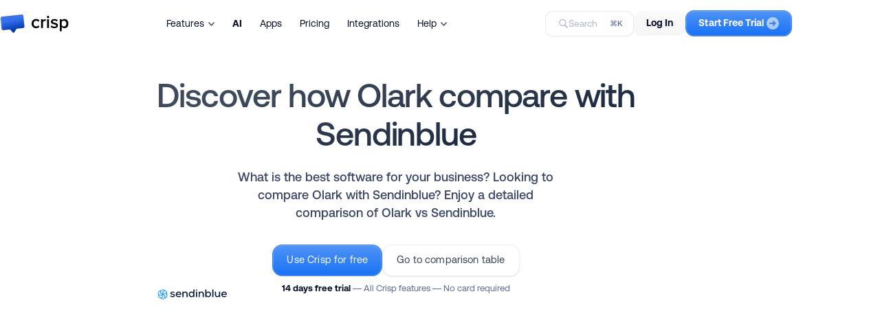

--- FILE ---
content_type: text/html;charset=utf-8
request_url: https://crisp.chat/en/comparisons/olark-vs-sendinblue/
body_size: 56098
content:
<!DOCTYPE html><html  dir="ltr" lang="en"><head><meta charset="utf-8"><meta name="viewport" content="width=device-width, initial-scale=1"><title>Olark vs Sendinblue - Software comparison for 2026 - Crisp</title><style> </style><style>@font-face{font-display:swap;font-family:Crisp Aeonik Pro Light;font-style:normal;font-weight:lighter;src:url(/_crisp/aeonikpro_light.CxN-CIEw.woff2) format("woff2")}@font-face{font-display:swap;font-family:Crisp Aeonik Pro Regular;font-style:normal;font-weight:400;src:url(/_crisp/aeonikpro_regular.CVLfaHXd.woff2) format("woff2")}@font-face{font-display:swap;font-family:Crisp Aeonik Pro Medium;font-style:normal;font-weight:400;src:url(/_crisp/aeonikpro_medium.NR6ee-b1.woff2) format("woff2")}@font-face{font-display:swap;font-family:Crisp Aeonik Pro Bold;font-style:normal;font-weight:700;src:url(/_crisp/aeonikpro_bold.DiukxAac.woff2) format("woff2")}@font-face{font-display:block;font-family:Crisp Inter Medium;font-style:normal;font-weight:400;src:url(/_crisp/inter_medium.DrI0ki-f.woff2) format("woff2")}@font-face{font-display:block;font-family:Crisp Inter Bold;font-style:normal;font-weight:700;src:url(/_crisp/inter_bold.CTICzzeq.woff2) format("woff2")}.font-sans-light{font-family:Crisp Aeonik Pro Light,sans-serif}.font-sans-regular{font-family:Crisp Aeonik Pro Regular,sans-serif}.font-sans-medium{font-family:Crisp Aeonik Pro Medium,sans-serif}.font-sans-bold{font-family:Crisp Aeonik Pro Bold,sans-serif}.font-title-medium{font-family:Crisp Inter Medium,sans-serif}.font-title-bold{font-family:Crisp Inter Bold,sans-serif}.animated{--animation-duration:.25s;animation-duration:var(--animation-duration);animation-fill-mode:both}.animated--infinite{animation-iteration-count:infinite}.animated--superfast{--animation-duration:.15s}.animated--fast{--animation-duration:.5s}.animated--semislow{--animation-duration:1s}.animated--slow{--animation-duration:1.5s}.animated--delayed{animation-delay:var(--animation-duration)}.animated--bounce-in,.animated--bounce-out,.animated--flip-out-x,.animated--flip-out-y{animation-duration:.75s}.animated--fade-in-up{animation-name:fadeInUp}.animated--fade-out-up{animation-name:fadeOutUp}.animated--fade-in-left{animation-name:fadeInLeft}.animated--fade-out-left{animation-name:fadeOutLeft}.animated--fade-in-right{animation-name:fadeInRight}.animated--fade-out-right{animation-name:fadeOutRight}.animated--fade-in-down{animation-name:fadeInDown}.animated--fade-out-down{animation-name:fadeOutDown}.animated--fade-in-up-small{animation-name:fadeInUpSmall}.animated--fade-in-down-small{animation-name:fadeInDownSmall}.animated--fade-in-down-tiny{animation-name:fadeInDownTiny}.animated--fade-out-down-small{animation-name:fadeOutDownSmall}.animated--fade-in{animation-name:fadeIn}.animated--fade-out{animation-name:fadeOut}.animated--zoom-in{animation-name:zoomIn}.animated--bounce-in{animation-name:bounceIn}@keyframes fadeInUp{0%{opacity:0;transform:translate3d(0,25px,0)}to{opacity:1;transform:translateZ(0)}}@keyframes fadeOutUp{0%{opacity:1;transform:translateZ(0)}to{opacity:0;transform:translate3d(0,25px,0)}}@keyframes fadeInLeft{0%{opacity:0;transform:translate3d(-25px,0,0)}to{opacity:1;transform:none}}@keyframes fadeOutLeft{0%{opacity:1;transform:translateZ(0)}to{opacity:0;transform:translate3d(-25px,0,0)}}@keyframes fadeInRight{0%{opacity:0;transform:translate3d(25px,0,0)}to{opacity:1;transform:none}}@keyframes fadeOutRight{0%{opacity:1;transform:translateZ(0)}to{opacity:0;transform:translate3d(25px,0,0)}}@keyframes fadeInDown{0%{opacity:0;transform:translate3d(0,-25px,0)}to{opacity:1;transform:translateZ(0)}}@keyframes fadeOutDown{0%{opacity:1;transform:translateZ(0)}to{opacity:0;transform:translate3d(0,-25px,0)}}@keyframes fadeInUpSmall{0%{opacity:0;transform:translate3d(0,6px,0)}to{opacity:1;transform:none}}@keyframes fadeInDownSmall{0%{opacity:0;transform:translate3d(0,-6px,0)}to{opacity:1;transform:none}}@keyframes fadeInDownTiny{0%{opacity:0;transform:translate3d(0,-2px,0)}to{opacity:1;transform:none}}@keyframes fadeOutDownSmall{0%{opacity:0;transform:translate3d(0,-6px,0)}to{opacity:1;transform:none}}@keyframes fadeIn{0%{opacity:0}to{opacity:1}}@keyframes fadeOut{0%{opacity:1}to{opacity:0}}@keyframes zoomIn{0%{opacity:0;transform:scale3d(.3,.3,.3)}50%{opacity:1}}@keyframes bounceIn{0%,20%,40%,60%,80%,to{animation-timing-function:cubic-bezier(.215,.61,.355,1)}0%{opacity:0;transform:scale3d(.3,.3,.3)}20%{transform:scale3d(1.1,1.1,1.1)}40%{transform:scale3d(.9,.9,.9)}60%{opacity:1;transform:scale3d(1.03,1.03,1.03)}80%{transform:scale3d(.97,.97,.97)}to{opacity:1;transform:scaleX(1)}}.fade-enter-active,.fade-leave-active{transition:opacity .5s ease}.fade-enter-from,.fade-leave-to{opacity:0}body{color:#242f47;font-family:Crisp Aeonik Pro Regular,sans-serif;font-size:16px}*{font-weight:400!important;margin:0;padding:0;-webkit-font-smoothing:subpixel-antialiased;-moz-osx-font-smoothing:auto}input,textarea{background:#f8f8fc;border:1px solid #555b61;border-radius:1px;color:#030d26;letter-spacing:.5px;outline-style:none;width:440px}input:focus,textarea:focus{border-color:#030d26}input[data-error=true],textarea[data-error=true]{border-color:#d41e1e}button:disabled,input:disabled,textarea:disabled{opacity:.5}input{font-size:16.2px;height:46px;line-height:44px;text-align:center}input:placeholder{color:#a1a1a1}input:-moz-placeholder,input::-moz-placeholder{color:#a1a1a1}input:-ms-input-placeholder{color:#a1a1a1}input::-webkit-input-placeholder{color:#a1a1a1}input[type=search]::-webkit-search-cancel-button,input[type=search]::-webkit-search-decoration{-webkit-appearance:none;appearance:none}textarea{font-size:13.5px;line-height:22px;padding:10px 16px;text-align:left}textarea:placeholder{color:#a1a1a1}textarea:-moz-placeholder,textarea::-moz-placeholder{color:#a1a1a1}textarea:-ms-input-placeholder{color:#a1a1a1}textarea::-webkit-input-placeholder{color:#a1a1a1}a,button{outline:0 none;transition:all .15s ease-in-out;transition-property:background,border,color}a{text-decoration:none}a,a:hover{cursor:pointer}a[data-disabled=true]{opacity:.25}a[data-disabled=true],a[data-disabled=true]:hover{cursor:not-allowed}ul{list-style-type:none}.link-obf{text-decoration:none}.link-obf,.link-obf:hover{cursor:pointer}.link-obf>*{pointer-events:none}::-moz-selection{background:#e8f1fe;color:inherit}::selection{background:#e8f1fe;color:inherit}html.dialog-open body{overflow:hidden}.wow{visibility:hidden}.hidden{display:none!important}.clear{clear:both!important;display:block!important}.dashed{border-bottom:1px dashed #ccc}.space{float:left;margin-inline-start:0}.noselect{-webkit-user-select:none;-moz-user-select:none;user-select:none}.lazy{background-image:none!important}.ellipsis{overflow:hidden!important;text-overflow:ellipsis!important;white-space:nowrap!important}svg.nuxt-icon{height:unset;margin-bottom:0;width:unset}@media(max-width:880px){body .crisp-client #crisp-chatbox-button{bottom:60px!important}body .crisp-client #crisp-chatbox-button>span>span,body .crisp-client #crisp-chatbox-chat{bottom:136px!important}body:has(.page-header--dropdown) .crisp-client #crisp-chatbox-button{bottom:110px!important}body:has(.page-header--dropdown) .crisp-client #crisp-chatbox-button>span>span{bottom:176px!important}body:has(.page-header--dropdown) .crisp-client #crisp-chatbox-chat{bottom:176px!important}}</style><style>.dev-current-breakpoint{background:#000;border:1px solid #fff;bottom:-2px;color:#fff;font-family:monospace;font-size:10px;left:-2px;padding:4px;position:fixed;z-index:9999}.dev-current-breakpoint .dev-current-breakpoint__size{display:none}.dev-current-breakpoint .dev-current-breakpoint__size--max{display:inline}@media(max-width:1280px){.dev-current-breakpoint .dev-current-breakpoint__size{display:none}.dev-current-breakpoint .dev-current-breakpoint__size--large{display:inline}}@media(max-width:1080px){.dev-current-breakpoint .dev-current-breakpoint__size{display:none}.dev-current-breakpoint .dev-current-breakpoint__size--medium{display:inline}}@media(max-width:880px){.dev-current-breakpoint .dev-current-breakpoint__size{display:none}.dev-current-breakpoint .dev-current-breakpoint__size--small{display:inline}}@media(max-width:640px){.dev-current-breakpoint .dev-current-breakpoint__size{display:none}.dev-current-breakpoint .dev-current-breakpoint__size--tiny{display:inline}}@media(max-width:540px){.dev-current-breakpoint .dev-current-breakpoint__size{display:none}.dev-current-breakpoint .dev-current-breakpoint__size--lilliput{display:inline}}</style><style>.error .error__illustration{color:#030d26;display:block;height:auto;margin:0 auto;max-width:120px;width:100%}.error .error__main{margin-top:48px}</style><style>.page-container{overflow-x:clip;position:relative}</style><style>.is-hidden{display:none!important}.page-header .page-header__bar,.page-header .page-header__dropdown,.page-header .page-header__ghost{border-bottom:1px solid transparent}.page-header .page-header__bar,.page-header .page-header__ghost{height:68px}.page-header .page-header__container{left:0;position:fixed;right:0;top:0;transition:top .2s ease-in-out;z-index:100}.page-header .page-header__bar{align-items:center;display:flex;position:relative;transition:all .2s linear;transition-property:background-color;z-index:2}.page-header .page-header__sub-bar{-webkit-backdrop-filter:blur(6px) saturate(160%) contrast(45%) brightness(140%);backdrop-filter:blur(6px) saturate(160%) contrast(45%) brightness(140%);background-color:#fffffff0;display:flex;flex-direction:column;max-width:100%;transform:translateZ(0);width:100%}.page-header .page-header__sub-bar .page-header__menu{display:none;height:50px}.page-header .page-header__inner{align-items:center;display:flex;justify-content:center}.page-header .page-header__middle,.page-header .page-header__right{align-items:center;display:flex;flex:0 1 auto}.page-header .page-header__left,.page-header .page-header__right{flex:0 0 auto}.page-header .page-header__left{display:flex}.page-header .page-header__middle{flex:1;padding-inline:42px}.page-header .page-header__right{gap:26px}.page-header .page-header__homepage{padding-block:8px}.page-header .page-header__homepage .page-header__logo{transition:transform .1s ease-in-out}.page-header .page-header__homepage:hover .page-header__logo{-webkit-mask-image:linear-gradient(hsla(0,0%,100%,.85),hsla(0,0%,100%,.85));mask-image:linear-gradient(#ffffffd9,#ffffffd9)}.page-header .page-header__homepage:active .page-header__logo{transform:scale(.97)}.page-header .page-header__menu{display:flex;font-size:14px;-webkit-user-select:none;-moz-user-select:none;user-select:none}.page-header .page-header__menu .page-header__menu-item,.page-header .page-header__menu .page-header__menu-item:last-child{margin-inline-end:0}.page-header .page-header__menu .page-header__menu-item .page-header__menu-link{align-items:center;border-radius:10px;color:#030d26;display:flex;padding:10px 13px;position:relative;transition:all .1s linear;transition-property:background-color,color}.page-header .page-header__menu .page-header__menu-item .page-header__menu-link:hover{background-color:#7d89b01f}.page-header .page-header__menu .page-header__menu-item .page-header__menu-link:active{background-color:#7d89b02e}.page-header .page-header__menu .page-header__menu-item .page-header__menu-link--dropdown,.page-header .page-header__menu .page-header__menu-item .page-header__menu-link--target{cursor:pointer}.page-header .page-header__menu .page-header__menu-item .page-header__menu-link .page-header__menu-arrow{color:transparent;margin-inline-start:6px;margin-bottom:-2px;transition:opacity .1s linear;width:9px}.page-header .page-header__menu .page-header__menu-item--deployed .page-header__menu-link,.page-header .page-header__menu .page-header__menu-item--deployed .page-header__menu-link:active,.page-header .page-header__menu .page-header__menu-item--deployed .page-header__menu-link:hover{background-color:#7d89b01f;color:#1972f5}.page-header .page-header__menu .page-header__menu-item--deployed .page-header__menu-link .page-header__menu-arrow{opacity:.4}.page-header .page-header__search{align-items:center;-webkit-backdrop-filter:blur(6px);backdrop-filter:blur(6px);background-color:#fff9;border:1px solid rgba(203,219,244,.55);border-radius:11px;box-shadow:0 1px 2px #00000008;box-sizing:border-box;color:#7d89b0;cursor:pointer;display:none;font-size:13.5px;gap:9px;line-height:34px;outline:0 solid transparent;padding:0 26px 1px 18px;-webkit-user-select:none;-moz-user-select:none;user-select:none}.page-header .page-header__search:active,.page-header .page-header__search:hover{border-color:#1972f5b3}.page-header .page-header__search:hover{background-color:#fffc;color:#404968;outline-color:#1972f526;outline-width:2.5px}.page-header .page-header__search:active{background-color:#ffffffa6;color:#5d6b98;outline-color:#1972f51a;outline-width:1px}.page-header .page-header__search--unavailable{color:#7d89b099;pointer-events:none}.page-header .page-header__search--unavailable .page-header__search-icon{opacity:.6}.page-header .page-header__search--revealed{display:flex}.page-header .page-header__search,.page-header .page-header__search .page-header__search-hotkey{transition:all .2s linear;transition-property:background-color,border,outline,color,box-shadow}.page-header .page-header__search .page-header__search-icon{margin-bottom:-1px}.page-header .page-header__search .page-header__search-label{display:none}.page-header .page-header__search .page-header__search-label--large{display:block}.page-header .page-header__search .page-header__search-hotkey{background-color:#fff;border:1px solid #f8f8fc;border-radius:6px;color:#5d6b98;font-size:11px;line-height:20px;margin-left:12px;margin-right:-16px;padding:0 5px}.page-header .page-header__actions{align-items:center;-moz-column-gap:7px;column-gap:7px;display:flex}.page-header .page-header__actions>*{flex:0 0 auto}.page-header .page-header__actions>:last-child{margin-inline-end:0}.page-header .page-header__actions .page-header__action--hide-small{display:none}.page-header .page-header__actions .page-header__action--signup img{margin-inline:14px -4px}.page-header .page-header__explainer{border-top:1px solid rgba(220,223,234,.6)}.page-header--floating .page-header__bar{-webkit-backdrop-filter:blur(6px) saturate(160%) contrast(45%) brightness(140%);backdrop-filter:blur(6px) saturate(160%) contrast(45%) brightness(140%);background-color:#fffffff0;border-color:#dcdfea99;transform:translateZ(0)}.page-header--floating.page-header--dropdown .page-header__bar,.page-header--floating.page-header--dropdown .page-header__dropdown{border-color:#dcdfea99;transition:none}.page-header--dropdown-sticky .page-header__ghost{height:119px}.page-header:not(.page-header--embedded) .page-header__bar{border-color:#dcdfea99}body:has(.page-progress--visible) .page-header .page-header__container{top:-200px}@media(max-width:1320px){.page-header .page-header__search{min-width:unset}.page-header .page-header__search .page-header__search-label--large{display:none}.page-header .page-header__search .page-header__search-label--small{display:block}}@media(max-width:1280px){.page-header .page-header__search{display:flex}.page-header .page-header__middle{justify-content:center}}@media(max-width:1080px){.page-header .page-header__menu .page-header__menu-item{margin-inline-end:0}.page-header .page-header__menu .page-header__menu-item--hide-medium{display:none}.page-header .page-header__search{background-color:#ffffffbf;height:34px;justify-content:center;padding:0;width:34px}.page-header .page-header__search .page-header__search-icon{margin-bottom:0;margin-left:-1px}.page-header .page-header__search .page-header__search-hotkey,.page-header .page-header__search .page-header__search-label{display:none}.page-header .page-header__middle{padding-inline:20px}.page-header .page-header__right{gap:18px}}@media(max-width:880px){.page-header .page-header__inner{justify-content:space-between}.page-header .page-header__middle{display:none}.page-header .page-header__sub-bar{bottom:0;flex-direction:column-reverse;position:fixed}.page-header .page-header__sub-bar .page-header__menu{align-items:center;border-top:1px solid rgba(220,223,234,.6);display:flex;justify-content:center}.page-header .page-header__sub-bar .page-header__menu-arrow{transform:rotate(180deg)}.page-header .page-header__bar{transition:top .2s ease-in-out!important}.page-header .page-header__dropdown{border-bottom-color:transparent!important}.page-header .page-header__explainer{display:none!important}.page-header .page-header__actions .page-header__action--hide-small{display:none}body:has(.page-progress--visible) .page-header .page-header__container{top:unset}body:has(.page-progress--visible) .page-header .page-header__bar{top:-100px}}@media(max-width:640px){.page-header .page-header__menu .page-header__menu-item--hide-tiny{display:none}.page-header .page-header__right{gap:14px}}@media(max-width:540px){.page-header .page-header__middle{justify-content:flex-end}.page-header .page-header__actions .page-header__tooltip--hide-lilliput{display:none}.page-header .page-header__menu{font-size:13px}.page-header .page-header__menu .page-header__menu-item--hide-lilliput{display:none}}</style><style>.page-wrapper{margin-inline:auto}.page-wrapper--blocks{position:relative}.page-wrapper--blocks>*{margin-bottom:44px}.page-wrapper--regular{max-width:1360px;width:calc(100% - 256px)}.page-wrapper--wide{max-width:1800px;width:calc(100% - 80px)}.page-wrapper--wide .page-wrapper--regular{width:calc(100% - 176px)}@media(max-width:1280px){.page-wrapper--regular{width:calc(100% - 128px)}.page-wrapper--wide,.page-wrapper .page-wrapper--regular{width:calc(100% - 64px)}}@media(max-width:1080px){.page-wrapper--regular{width:calc(100% - 84px)}.page-wrapper--wide{width:calc(100% - 52px)}.page-wrapper .page-wrapper--regular{width:calc(100% - 32px)}}@media(max-width:880px){.page-wrapper--regular{width:calc(100% - 48px)}.page-wrapper--wide{width:calc(100% - 40px)}.page-wrapper .page-wrapper--regular{width:calc(100% - 8px)}}@media(max-width:640px){.page-wrapper--regular{width:calc(100% - 40px)}.page-wrapper--wide{width:calc(100% - 28px)}.page-wrapper .page-wrapper--regular{width:calc(100% - 12px)}}@media(max-width:540px){.page-wrapper--regular{width:calc(100% - 32px)}.page-wrapper--wide,.page-wrapper .page-wrapper--regular{width:calc(100% - 16px)}}</style><style>.common-logo{background-position:0;background-repeat:no-repeat;background-size:contain;display:block}.common-logo--default.common-logo--logo{background-image:url(/_crisp/logo_default.CAcEYNWF.svg?data)}.common-logo--default.common-logo--icon{background-image:url("data:image/svg+xml;charset=utf-8,%3Csvg xmlns='http://www.w3.org/2000/svg' xmlns:xlink='http://www.w3.org/1999/xlink' width='48' height='38' viewBox='0 0 48 38'%3E%3Cdefs%3E%3Cpath id='a' d='M0 0h1600v13740H0z'/%3E%3Cpath id='b' d='M0 0h47.602v36.78H0z'/%3E%3Cpath id='d' d='m45.337 2.77.003.024 2.166 20.878a3 3 0 0 1-2.647 3.29l-12.926 1.46-4.767 7.554a1.5 1.5 0 0 1-2.342.248l-6.16-6.304-13.17 1.489a3 3 0 0 1-3.322-2.685L.094 7.786a3 3 0 0 1 2.653-3.278L42.023.122a3 3 0 0 1 3.314 2.649'/%3E%3ClinearGradient id='c' x1='60.317%25' x2='45.545%25' y1='83.851%25' y2='31.557%25'%3E%3Cstop offset='0%25' stop-color='%23003ab8'/%3E%3Cstop offset='100%25' stop-color='%233770ec'/%3E%3C/linearGradient%3E%3Cfilter id='e' width='111.6%25' height='115%25' x='-5.8%25' y='-7.5%25' filterUnits='objectBoundingBox'%3E%3CfeMorphology in='SourceAlpha' radius='1.5' result='shadowSpreadInner1'/%3E%3CfeGaussianBlur in='shadowSpreadInner1' result='shadowBlurInner1' stdDeviation='1.5'/%3E%3CfeOffset dx='1' dy='1' in='shadowBlurInner1' result='shadowOffsetInner1'/%3E%3CfeComposite in='shadowOffsetInner1' in2='SourceAlpha' k2='-1' k3='1' operator='arithmetic' result='shadowInnerInner1'/%3E%3CfeColorMatrix in='shadowInnerInner1' values='0 0 0 0 1 0 0 0 0 1 0 0 0 0 1 0 0 0 0.156523164 0'/%3E%3C/filter%3E%3C/defs%3E%3Cg fill='none' fill-rule='evenodd' transform='translate(-120 -12495)'%3E%3Cuse xlink:href='%23a' fill='%23fff'/%3E%3Cg transform='rotate(.25 -2863735.564 33768.215)'%3E%3Cuse xlink:href='%23d' fill='url(%23c)'/%3E%3Cuse xlink:href='%23d' fill='%23000' filter='url(%23e)'/%3E%3Cpath stroke='%23000' stroke-linejoin='square' stroke-opacity='.146' d='M42.078.619a2.5 2.5 0 0 1 1.839.532c.5.399.847.99.923 1.671l2.169 20.902c.07.682-.14 1.33-.54 1.825-.398.496-.985.84-1.666.917l-13.165 1.486-4.895 7.758a.997.997 0 0 1-1.335.338l-6.558-6.652-13.412 1.516a2.5 2.5 0 0 1-1.839-.529 2.5 2.5 0 0 1-.925-1.668L.592 7.736a2.5 2.5 0 0 1 .544-1.82c.4-.493.986-.835 1.666-.911Z'/%3E%3C/g%3E%3C/g%3E%3C/svg%3E")}.common-logo--black.common-logo--logo{background-image:url("data:image/svg+xml;charset=utf-8,%3Csvg xmlns='http://www.w3.org/2000/svg' width='136' height='37' viewBox='0 0 136 37'%3E%3Cpath d='M71.47 27.432c3.384 0 5.436-1.44 6.66-3.096l-2.484-2.304c-.972 1.332-2.304 2.052-3.996 2.052-3.168 0-5.256-2.412-5.256-5.796s2.088-5.76 5.256-5.76q2.538 0 3.996 2.052l2.484-2.304c-1.224-1.656-3.276-3.096-6.66-3.096-5.292 0-9 3.852-9 9.108 0 5.292 3.708 9.144 9 9.144M84.984 27V15.156c.756-1.224 2.88-2.304 4.464-2.304q.702 0 1.188.108V9.216c-2.268 0-4.356 1.296-5.652 2.952V9.612h-3.78V27zM95.33 7.488c1.295 0 2.34-1.044 2.34-2.34s-1.045-2.34-2.34-2.34c-1.26 0-2.34 1.044-2.34 2.34s1.08 2.34 2.34 2.34M97.236 27V9.612h-3.78V27zM107.835 27.432c4.68 0 7.236-2.34 7.236-5.4 0-6.912-10.512-4.608-10.512-7.704 0-1.224 1.26-2.124 3.24-2.124 2.16 0 4.104.9 5.148 2.088l1.584-2.664c-1.584-1.404-3.816-2.448-6.768-2.448-4.392 0-6.84 2.448-6.84 5.292 0 6.66 10.512 4.212 10.512 7.632 0 1.368-1.152 2.34-3.42 2.34s-4.68-1.188-5.904-2.448l-1.728 2.736c1.8 1.764 4.5 2.7 7.452 2.7M128.009 27.432c4.5 0 7.704-3.42 7.704-9.144s-3.204-9.108-7.704-9.108c-2.268 0-4.284 1.08-5.58 2.808V9.612h-3.78v24.012h3.78v-9.036c1.404 1.872 3.384 2.844 5.58 2.844m-1.116-3.348c-1.764 0-3.636-1.08-4.464-2.34v-6.876c.828-1.296 2.7-2.34 4.464-2.34 2.988 0 4.896 2.412 4.896 5.76 0 3.384-1.908 5.796-4.896 5.796M46.007 2.865l.003.023 2.074 20.888a3 3 0 0 1-2.661 3.279L32.49 28.458l-4.8 7.533a1.5 1.5 0 0 1-2.343.238l-6.132-6.331L6.04 31.329a3 3 0 0 1-3.31-2.7L.742 7.683a3 3 0 0 1 2.666-3.266L42.704.202a3 3 0 0 1 3.303 2.663'/%3E%3C/svg%3E")}.common-logo--black.common-logo--icon{background-image:url("data:image/svg+xml;charset=utf-8,%3Csvg xmlns='http://www.w3.org/2000/svg' xmlns:xlink='http://www.w3.org/1999/xlink' width='48' height='38' viewBox='0 0 48 38'%3E%3Cdefs%3E%3Cpath id='a' d='M0 0h1600v13740H0z'/%3E%3Cpath id='b' d='M0 0h47.602v36.78H0z'/%3E%3C/defs%3E%3Cg fill='none' fill-rule='evenodd' transform='translate(-120 -12495)'%3E%3Cuse xlink:href='%23a' fill='%23fff'/%3E%3Cpath fill='%23000' d='m165.405 12498.654.003.023 2.075 20.888a3 3 0 0 1-2.662 3.279l-12.932 1.403-4.8 7.533a1.5 1.5 0 0 1-2.343.238l-6.132-6.331-13.176 1.431a3 3 0 0 1-3.31-2.7l-1.987-20.947a3 3 0 0 1 2.667-3.266l39.295-4.214a3 3 0 0 1 3.302 2.663'/%3E%3C/g%3E%3C/svg%3E")}.common-logo--small{height:26px}.common-logo--small.common-logo--logo{width:87px}.common-logo--small.common-logo--icon{width:33px}.common-logo--medium{height:30px}.common-logo--medium.common-logo--logo{width:100px}.common-logo--medium.common-logo--icon{width:38px}.common-logo--large{height:36px}.common-logo--large.common-logo--logo{width:120px}.common-logo--large.common-logo--icon{width:46px}</style><style>.nuxt-icon{height:1em;margin-bottom:.125em;vertical-align:middle;width:1em}.nuxt-icon--fill,.nuxt-icon--fill *{fill:currentColor}</style><style>.common-icon{-o-object-fit:contain;object-fit:contain}.common-icon--block{display:block}.common-icon--grayscaled{filter:grayscale(100%)}</style><style>.common-tooltip{--tooltip-x-offset:0%;cursor:context-menu;display:inline-block;position:relative}.common-tooltip .common-tooltip__overlay{cursor:default;display:block;font-weight:400;line-height:17px;opacity:0;position:absolute;transition:all .15s linear;transition-property:opacity,transform;-webkit-user-select:none;-moz-user-select:none;user-select:none;visibility:hidden;z-index:1000}.common-tooltip .common-tooltip__value{-webkit-backdrop-filter:blur(4px);backdrop-filter:blur(4px);background-color:#ffffffe6;border:1px solid rgba(220,223,234,.6);border-radius:10px;box-shadow:0 3px 6px #1018280d;display:inline-block;font-size:12px;letter-spacing:.15px;max-width:min(300px,80vw);padding:7px 12px 8px;text-align:center;-webkit-user-select:none;-moz-user-select:none;user-select:none;width:-moz-max-content;width:max-content}.common-tooltip .common-tooltip__value,.common-tooltip .common-tooltip__value a{color:#344055}.common-tooltip .common-tooltip__value a{text-decoration:underline}.common-tooltip .common-tooltip__wrapped{display:inline-block}.common-tooltip--top .common-tooltip__overlay{bottom:100%;padding-bottom:7px;transform:translateY(-2px) translate(var(--tooltip-x-offset))}.common-tooltip--bottom .common-tooltip__overlay{padding-top:7px;top:100%;transform:translateY(2px) translate(var(--tooltip-x-offset))}.common-tooltip--left .common-tooltip__overlay{text-align:left}.common-tooltip--center{--tooltip-x-offset:-50%}.common-tooltip--center .common-tooltip__overlay{left:50%;text-align:center}.common-tooltip--center .common-tooltip__overlay .common-tooltip__value{bottom:100%;left:50%;position:absolute;transform:translate(-50%)}.common-tooltip--right .common-tooltip__overlay{right:-8px;text-align:right}.common-tooltip--block{display:block}.common-tooltip--auto-width .common-tooltip__overlay{width:100%}.common-tooltip--visible .common-tooltip__overlay{opacity:1;visibility:visible}.common-tooltip--visible.common-tooltip--bottom .common-tooltip__overlay,.common-tooltip--visible.common-tooltip--top .common-tooltip__overlay{transform:translateY(0) translate(var(--tooltip-x-offset))}</style><style>.common-button{align-items:center;border:1px solid transparent;cursor:pointer;display:inline-flex;justify-content:center;transition:all .1s linear;transition-property:border-color,transform;-webkit-user-select:none;-moz-user-select:none;user-select:none}.common-button:active{transform:translateY(1px)}.common-button .common-button__icon{fill:currentcolor}.common-button .common-button__icon--left{margin-inline-end:6px}.common-button .common-button__icon--right{margin-inline-start:4px}.common-button .common-button__label{font-style:normal}.common-button--disabled{opacity:.5;pointer-events:none}.common-button--small{border-radius:12px;padding:6px 18px}.common-button--small .common-button__label{font-size:14px;letter-spacing:.1px;line-height:26px;margin-top:-2px}.common-button--small.common-button--roundish{border-radius:20px}.common-button--medium{border-radius:14px;padding:10px 20px}.common-button--medium .common-button__label{font-size:14.5px;letter-spacing:.15px;line-height:27px;margin-top:-3px}.common-button--medium.common-button--roundish{border-radius:30px}.common-button--large{border-radius:16px;padding:12px 22px}.common-button--large .common-button__label{font-size:20px;letter-spacing:.2px;line-height:28px;margin-top:-4px}.common-button--large.common-button--roundish{border-radius:40px}.common-button--black{border-color:#030d26}.common-button--black:hover{border-color:#4a5164}.common-button--blue{border-color:#3d7fde}.common-button--blue:hover{border-color:#1d58ac}.common-button--purple{border-color:#8949f3}.common-button--purple:hover{border-color:#5b0fdb}.common-button--white{border-color:#12376914}.common-button--white:hover{border-color:#12376930}.common-button--orange{border-color:#ff602a}.common-button--orange:hover{border-color:#d73700}.common-button--teal{border-color:#1c717c}.common-button--teal:hover{border-color:#0d353a}.common-button--dark-grey{border-color:#030d26}.common-button--dark-grey:hover{border-color:#4a5164}.common-button--black{background:linear-gradient(180deg,#ffffff29,#fff0),#030d26;box-shadow:inset 0 0 0 1px #030d26;color:#fff}.common-button--grey{-webkit-backdrop-filter:blur(7px);backdrop-filter:blur(7px);background:linear-gradient(180deg,#00000005,#0000000a);border:0;color:#030d26}.common-button--grey:active,.common-button--grey:hover{background:linear-gradient(180deg,#00000008,#0000000f)}.common-button--dark-grey{background:linear-gradient(180deg,#ffffff29,#fff0),#212121;box-shadow:inset 0 0 0 1px #212121;color:#fff}.common-button--blue{background:linear-gradient(180deg,#ffffff3d,#fff0),#1972f5;box-shadow:inset 0 0 0 1px #fff3;color:#fff}.common-button--teal{background:linear-gradient(180deg,#ffffff24,#fff0),#20808d;border-color:#20808d}.common-button--orange,.common-button--teal{box-shadow:inset 0 0 0 1px #ffffff1a;color:#fff}.common-button--orange{background:linear-gradient(180deg,#ffffff24,#fff0),#ff8258;border-color:#ff6f3e}.common-button--green{background:linear-gradient(180deg,#ffffff24,#fff0),#6bba4e;border-color:#5fac43}.common-button--green,.common-button--purple{box-shadow:inset 0 0 0 1px #ffffff1a;color:#fff}.common-button--purple{background:linear-gradient(180deg,#ffffff2e,#fff0),#955cf4}.common-button--white{background:#fff;box-shadow:0 1px 2px #2a3b511f;color:#344054}.common-button--white:active{box-shadow:0 1px 1px #2a3b511a}.common-button--white-blue{background:#fff;border:1px solid rgba(25,114,245,.3);box-shadow:0 1px 2px #2a3b511f;color:#1972f5e6;transition:all .1s linear}.common-button--white-blue:active,.common-button--white-blue:hover{border:1px solid rgba(25,114,245,.6);box-shadow:0 1px 1px #2a3b511a;color:#1972f5}.common-button--white-green{background:#fff;border:1px solid rgba(95,172,67,.3);box-shadow:0 1px 2px #2a3b511f;color:#5fac43e6;transition:all .1s linear}.common-button--white-green:active,.common-button--white-green:hover{border:1px solid rgba(95,172,67,.6);box-shadow:0 1px 1px #2a3b511a;color:#5fac43}.common-button--white-orange{background:#fff;border:1px solid rgba(255,111,62,.3);box-shadow:0 1px 2px #2a3b511f;color:#ff6f3ee6;transition:all .1s linear}.common-button--white-orange:active,.common-button--white-orange:hover{border:1px solid rgba(255,111,62,.6);box-shadow:0 1px 1px #2a3b511a;color:#ff6f3e}</style><style>.page-header-dropdown .page-header-dropdown__wrapper{display:flex;inset-inline:0;margin:0;max-width:100%;overflow-x:auto;overflow-y:hidden;padding:0;position:relative;scrollbar-width:none;width:100%}.page-header-dropdown .page-header-dropdown__wrapper--scrollable-left{-webkit-mask-image:linear-gradient(90deg,transparent,transparent 38px,#000 56px,#000);mask-image:linear-gradient(90deg,transparent,transparent 38px,#000 56px,#000)}.page-header-dropdown .page-header-dropdown__wrapper--scrollable-right{-webkit-mask-image:linear-gradient(270deg,transparent,transparent 38px,#000 56px,#000);mask-image:linear-gradient(270deg,transparent,transparent 38px,#000 56px,#000)}.page-header-dropdown .page-header-dropdown__wrapper--scrollable-both{-webkit-mask-image:linear-gradient(270deg,transparent,transparent 38px,#000 56px,#000,#000 calc(100% - 56px),transparent calc(100% - 38px),transparent);mask-image:linear-gradient(270deg,transparent,transparent 38px,#000 56px,#000,#000 calc(100% - 56px),transparent calc(100% - 38px),transparent)}.page-header-dropdown .page-header-dropdown__menu,.page-header-dropdown .page-header-dropdown__wrapper{flex:1}.page-header-dropdown .page-header-dropdown__scroll-icon{align-items:center;display:flex;height:48px;justify-content:center;pointer-events:none;position:absolute;top:0;width:48px;z-index:2}.page-header-dropdown .page-header-dropdown__scroll-icon--left{left:0}.page-header-dropdown .page-header-dropdown__scroll-icon--right{right:0}.page-header-dropdown .page-header-dropdown__menu{display:flex;justify-content:center}.page-header-dropdown .page-header-dropdown__menu .page-header-dropdown__item{display:flex;flex-direction:column;padding:6px 4px;position:relative}.page-header-dropdown .page-header-dropdown__menu .page-header-dropdown__item .page-header-dropdown__link{align-items:center;display:flex;justify-content:center;padding:6px 12px;white-space:nowrap}.page-header-dropdown .page-header-dropdown__menu .page-header-dropdown__item .page-header-dropdown__link--hovered .page-header-dropdown__title,.page-header-dropdown .page-header-dropdown__menu .page-header-dropdown__item .page-header-dropdown__link:hover .page-header-dropdown__title{color:#1972f5}.page-header-dropdown .page-header-dropdown__menu .page-header-dropdown__item .page-header-dropdown__link>*{display:block}.page-header-dropdown .page-header-dropdown__menu .page-header-dropdown__item .page-header-dropdown__link .page-header-dropdown__icon{color:#1972f5;margin-top:-2px;margin-inline:-3px 6px}.page-header-dropdown .page-header-dropdown__menu .page-header-dropdown__item .page-header-dropdown__link .page-header-dropdown__title{font-size:14px;line-height:24px;margin-top:-2px}.page-header-dropdown .page-header-dropdown__menu .page-header-dropdown__item:after{background-color:#1972f5;content:"";height:0;inset-inline:0;bottom:-1px;position:absolute;transition:height .1s linear;z-index:3}.page-header-dropdown .page-header-dropdown__menu .page-header-dropdown__item--active:after{height:4px}@media(max-width:1280px){.page-header-dropdown .page-header-dropdown__menu{justify-content:center}.page-header-dropdown .page-header-dropdown__menu .page-header-dropdown__item{flex:0}}@media(max-width:1080px){.page-header-dropdown .page-header-dropdown__wrapper{padding:0;width:100%}.page-header-dropdown .page-header-dropdown__menu .page-header-dropdown__item{padding:6px 2px}.page-header-dropdown .page-header-dropdown__menu .page-header-dropdown__item .page-header-dropdown__link{padding:6px 8px}.page-header-dropdown .page-header-dropdown__menu .page-header-dropdown__item .page-header-dropdown__link .page-header-dropdown__icon{height:15px;margin-inline:-3px 3px;width:15px}.page-header-dropdown .page-header-dropdown__menu .page-header-dropdown__item .page-header-dropdown__link .page-header-dropdown__title{font-size:12px}}@media(max-width:880px){.page-header-dropdown{border-bottom:0;border-top:1px solid transparent;bottom:50px}.page-header-dropdown .page-header-dropdown__wrapper{padding:0 20px;width:calc(100% - 40px)}.page-header-dropdown .page-header-dropdown__menu .page-header-dropdown__item:after{bottom:unset;top:0}}@media(hover:none){.page-header-dropdown .page-header-dropdown__menu .page-header-dropdown__item .page-header-dropdown__link:hover{border-color:transparent;box-shadow:none;outline-color:transparent}.page-header-dropdown .page-header-dropdown__menu .page-header-dropdown__item .page-header-dropdown__link:hover span{color:unset!important}.page-header-dropdown .page-header-dropdown__menu .page-header-dropdown__item .page-header-dropdown__link:active span{color:#1972f5!important}}</style><style>.common-grid-link{background-color:transparent;border:1px solid transparent;border-radius:12px;color:#030d26;outline:0 solid transparent;outline-offset:1px;transition:all .1s linear;transition-property:outline,transform}.common-grid-link--hovered,.common-grid-link:hover{border-color:#1972f5;cursor:pointer;outline-color:#1972f526;outline-width:1.5px}.common-grid-link--hovered,.common-grid-link--hovered:active,.common-grid-link:hover,.common-grid-link:hover:active{box-shadow:0 1px 1px #1018280d}.common-grid-link--hovered:active,.common-grid-link:hover:active{outline-color:#1972f51a;outline-width:1px;transform:translateY(1px)}.common-grid-link--selected{color:#1972f5}.common-grid-link--background{background-color:#ffffff80;border-color:#dcdfea;box-shadow:0 1px 2px #1018280d}</style><style>.page-content{background-color:#fff;padding-bottom:160px;padding-top:58px}.page-content--showcase{padding-top:0}@media(max-width:1080px){.page-content{padding-bottom:120px}}@media(max-width:640px){.page-content:not(.page-content--showcase){padding-bottom:90px;padding-top:52px}}</style><style>.comparisons-comparison-page .comparisons-comparison-page__others .comparisons-comparison-page__others-title{gap:10px}.comparisons-comparison-page .comparisons-comparison-page__others .comparisons-comparison-page__others-lists{display:grid;gap:32px;grid-template-columns:1fr 1fr}.comparisons-comparison-page .comparisons-comparison-page__actions{display:flex;justify-content:center;margin:32px auto 0}@media(max-width:1080px){.comparisons-comparison-page .comparisons-comparison-page__others .comparisons-comparison-page__others-lists{grid-template-columns:1fr}}</style><style>.common-lightbox{position:fixed;z-index:9999999}.common-lightbox .common-lightbox__container{align-items:center;background:#0006;cursor:zoom-out;display:flex;inset:0;justify-content:center;padding:4rem;position:fixed}.common-lightbox picture{height:100%;width:100%}.common-lightbox picture img{height:100%;-o-object-fit:contain;object-fit:contain;opacity:0;transition:opacity .15s ease-in-out;width:100%}.common-lightbox .common-lightbox__close-button{position:absolute;top:0;transform:translateY(25%)}.common-lightbox--loaded picture img{opacity:1}@media(max-width:1080px){.common-lightbox{display:none}}@media(min-width:1080px){.lightboxable{cursor:zoom-in}}</style><style>.page-entice{background-color:#fff}.page-entice .page-entice__wrapper{padding-bottom:160px;position:relative;z-index:1}@media(max-width:1080px){.page-entice .page-entice__wrapper{padding-bottom:100px}}</style><style>.common-generic-cta{background-color:#242f47;border-radius:46px;display:flex;min-height:428px;position:relative;width:100%}.common-generic-cta .common-generic-cta__illustration{position:absolute}.common-generic-cta .common-generic-cta__illustration--background{inset:0;overflow:hidden;z-index:0}.common-generic-cta .common-generic-cta__illustration--background img,.common-generic-cta .common-generic-cta__illustration--background:after{border-radius:46px}.common-generic-cta .common-generic-cta__illustration--background:after{background-image:linear-gradient(90deg,#242f47 55%,#242f4780);content:"";inset:0;position:absolute}.common-generic-cta .common-generic-cta__illustration--background img{height:100%;-o-object-fit:cover;object-fit:cover;width:100%}.common-generic-cta .common-generic-cta__illustration--dots{bottom:calc(100% - 45px);right:168px;width:360px;z-index:1}.common-generic-cta .common-generic-cta__illustration--persona{bottom:-80px;right:40px;z-index:3}.common-generic-cta .common-generic-cta__illustration--persona img{width:150px}.common-generic-cta .common-generic-cta__illustration--reception{bottom:-3px;right:100px;z-index:2}.common-generic-cta .common-generic-cta__illustration--reception img{width:550px}.common-generic-cta .common-generic-cta__wrapper{position:relative;z-index:4}.common-generic-cta .common-generic-cta__content{align-items:flex-start;align-self:stretch;display:flex;flex:1 0 0;flex-direction:column;gap:35px;justify-content:center;max-width:560px;padding:20px 12px 20px 0}.common-generic-cta .common-generic-cta__content p{color:#fff;font-size:40px;line-height:46px}.common-generic-cta .common-generic-cta__button--demo{margin-top:8px}@media(max-width:1360px){.common-generic-cta .common-generic-cta__content{max-width:460px}.common-generic-cta .common-generic-cta__content p{font-size:32px;line-height:44px}}@media(max-width:1280px){.common-generic-cta{justify-content:center;min-height:350px}.common-generic-cta .common-generic-cta__content{align-items:center;gap:28px;max-width:unset;padding:24px;text-align:center}.common-generic-cta .common-generic-cta__illustration--persona,.common-generic-cta .common-generic-cta__illustration--reception{display:none}.common-generic-cta .common-generic-cta__illustration--dots{bottom:calc(100% - 28px);left:50%;transform:translate(-50%)}.common-generic-cta .common-generic-cta__illustration--background:after{background-color:#242f47eb;background-image:none}}@media(max-width:880px){.common-generic-cta{border-radius:32px;min-height:auto;padding-block:30px}.common-generic-cta .common-generic-cta__content{max-width:100%;padding-inline:40px}.common-generic-cta .common-generic-cta__content p{font-size:30px;line-height:40px}.common-generic-cta .common-generic-cta__illustration--dots{display:none}.common-generic-cta .common-generic-cta__illustration--background img,.common-generic-cta .common-generic-cta__illustration--background:after{border-radius:32px}.common-generic-cta .common-generic-cta__badges{display:none}}@media(max-width:640px){.common-generic-cta .common-generic-cta__content{padding-inline:20px}.common-generic-cta .common-generic-cta__content p{font-size:26px;line-height:34px}}@media(max-width:540px){.common-generic-cta .common-generic-cta__content{padding-inline:5px}}</style><style>.common-badge-list{align-items:flex-start;display:flex;gap:2px}</style><style>.common-badge-list-item{display:flex;list-style:none}</style><style>.common-buttons{align-items:flex-start;display:flex;flex-flow:row wrap;gap:12px;justify-content:center}</style><style>.common-signup-cta .common-signup-cta__field{align-items:center;background-color:#fff;border-radius:40px;box-shadow:0 2.5px #00000012;-moz-column-gap:8px;column-gap:8px;display:flex;margin-inline:auto;outline:1px solid rgba(0,0,0,.06);padding:8px;transition:outline .1s ease-in-out;width:-moz-fit-content;width:fit-content}.common-signup-cta .common-signup-cta__button{padding:12px 100px}.common-signup-cta .common-signup-cta__button img{margin-inline:12px -6px}.common-signup-cta .common-signup-cta__button--small{display:none}.common-signup-cta .common-signup-cta__explainer{margin-top:9px;text-align:center}.common-signup-cta--focused .common-signup-cta__field{outline:3px solid rgba(25,114,245,.45);outline-offset:1px}.common-signup-cta--small input{max-width:190px}.common-signup-cta--medium input{max-width:240px}@media(max-width:640px){.common-signup-cta .common-signup-cta__button--large{display:none}.common-signup-cta .common-signup-cta__button--small{display:flex}.common-signup-cta--medium input,.common-signup-cta--small input{max-width:190px}}</style><style>.common-explainer{font-size:13px;line-height:16px}.common-explainer--black{color:#5d6b98}.common-explainer--black>:first-child{color:#030d26}.common-explainer--white{color:#ffffff80}.common-explainer--white>:first-child{color:#fff}</style><style>.page-footer .page-footer__wrapper{position:relative}.page-footer .page-footer__part{display:flex}.page-footer .page-footer__decor,.page-footer .page-footer__main{border-radius:46px}.page-footer .page-footer__main .page-footer__part{padding-block:30px}.page-footer .page-footer__main .page-footer__locale{margin-top:30px;max-width:280px;width:100%}.page-footer .page-footer__main .page-footer__motto{color:#030d26;font-size:15px;margin-top:20px}.page-footer .page-footer__main .page-footer__motto .page-footer__motto-line{margin-top:6px}.page-footer .page-footer__main .page-footer__motto .page-footer__motto-line:first-child{margin-top:0}.page-footer .page-footer__main .page-footer__motto .page-footer__motto-line:nth-child(2){font-style:italic}.page-footer .page-footer__main .page-footer__externals{align-items:center;-moz-column-gap:14px;column-gap:14px;display:flex}.page-footer .page-footer__main .page-footer__externals--socials{margin-top:30px}.page-footer .page-footer__main .page-footer__externals--socials .page-footer__social{margin-bottom:-3px}.page-footer .page-footer__main .page-footer__externals--app{margin-top:12px}.page-footer .page-footer__main .page-footer__externals .page-footer__externals-label{color:#667085;font-size:14px;line-height:20px;min-width:54px}.page-footer .page-footer__main .page-footer__social{align-items:center;-moz-column-gap:10px;column-gap:10px;display:flex;font-size:13px}.page-footer .page-footer__main .page-footer__social .page-footer__social-link{text-decoration:none;transform-origin:center;transition:transform .1s ease-in-out}.page-footer .page-footer__main .page-footer__social .page-footer__social-link,.page-footer .page-footer__main .page-footer__social .page-footer__social-link .page-footer__social-icon{align-items:center;display:flex}.page-footer .page-footer__main .page-footer__social .page-footer__social-link .page-footer__social-icon{flex:0 0 auto;margin-inline-end:3px}.page-footer .page-footer__main .page-footer__social .page-footer__social-link:active{transform:scale(.95)}.page-footer .page-footer__main .page-footer__app{align-items:center;color:#1972f5;-moz-column-gap:3px;column-gap:3px;display:inline-flex;font-size:13.5px}.page-footer .page-footer__main .page-footer__app svg{margin-left:-2px}.page-footer .page-footer__main .page-footer__app svg>*{stroke:currentcolor}.page-footer .page-footer__main .page-footer__app:hover{text-decoration:underline;text-decoration-color:#dcdfea;text-decoration-thickness:1px}.page-footer .page-footer__main .page-footer__segments{display:flex;justify-content:flex-end}.page-footer .page-footer__main .page-footer__segments .page-footer__segment{margin-inline-end:24px;width:180px}.page-footer .page-footer__main .page-footer__segments .page-footer__segment:last-child{margin-inline-end:0}.page-footer .page-footer__main .page-footer__left{margin-inline-end:50px}.page-footer .page-footer__decor{aspect-ratio:1320/720;margin-top:20px;text-align:center;width:100%}.page-footer .page-footer__decor .page-footer__decor-glower{animation:flicker 5s linear infinite;bottom:34%;left:40.75%;position:absolute;width:32%;z-index:5}.page-footer .page-footer__decor .page-footer__decor-logo{margin-top:-6%;opacity:.2;position:relative;width:44.5%;z-index:6}.page-footer .page-footer__copyright .page-footer__part{align-items:center;font-size:14.5px;padding-block:24px}.page-footer .page-footer__copyright .page-footer__ownership{color:#667085;-webkit-user-select:none;-moz-user-select:none;user-select:none}.page-footer .page-footer__copyright .page-footer__crafted{align-items:center;color:#039;display:flex;-webkit-user-select:none;-moz-user-select:none;user-select:none}.page-footer .page-footer__copyright .page-footer__crafted:before{background-image:url("data:image/svg+xml;charset=utf-8,%3Csvg xmlns='http://www.w3.org/2000/svg' width='27' height='27' viewBox='0 0 26 27'%3E%3Cg fill='none' fill-rule='evenodd'%3E%3Ccircle cx='13' cy='13.5' r='13' fill='%23039'/%3E%3Cg fill='%23fc0' fill-rule='nonzero'%3E%3Cpath d='m13 3.389.324.998h1.05l-.85.617.325.998-.85-.617-.848.617.324-.998-.849-.617h1.05zM13 20.722l.324.998h1.05l-.85.617.325.998-.85-.617-.848.617.324-.998-.849-.617h1.05zM4.333 12.056l.325.998h1.05l-.85.617.324.998-.85-.617-.848.617.325-.998-.85-.617h1.05zM9.19 6.164l.326.999-.85-.617-.848.617.324-.998-.85-.617h1.05l.325-.998.324.998h1.05zM5.494 7.722l.325.998h1.05l-.85.617.324.998-.85-.617-.848.617.325-.998-.85-.617h1.05zM5.494 16.389l.325.998h1.05l-.85.617.324.998-.85-.617-.848.617.324-.998-.848-.617H5.17zM8.667 19.561l.324.998h1.05l-.85.617.325.998-.85-.617-.848.617.323-.998-.848-.617h1.049zM21.666 14.052l-.848.617.324-.998-.85-.617h1.05l.325-.998.324.998h1.05l-.85.617.325.998zM17.333 4.55l.325.998h1.05l-.85.617.324.998-.85-.617-.848.617.325-.998-.85-.617h1.05zM20.506 7.722l.324.998h1.05l-.85.617.325.998-.85-.617-.848.617.324-.998-.85-.617h1.05zM20.506 16.389l.324.998h1.05l-.85.616.325.999-.85-.617-.848.617.324-.998-.85-.617h1.05zM17.333 19.561l.325.998h1.05l-.85.616.324 1-.85-.618-.848.617.325-.998-.85-.617h1.05z'/%3E%3C/g%3E%3C/g%3E%3C/svg%3E");background-position:0;background-repeat:no-repeat;background-size:contain;content:"";flex:0 0 auto;height:20px;margin-inline-end:5px;width:20px}.page-footer .page-footer__left,.page-footer .page-footer__right{flex:0 0 auto}.page-footer .page-footer__left--full,.page-footer .page-footer__right--full{flex:1}.page-footer .page-footer__left{margin-inline-end:12px}.page-footer .page-footer__middle{flex:1;text-align:center}.page-footer .page-footer__right{margin-inline-start:12px}@keyframes flicker{0%,19.999%,22%,62.999%,64%,64.999%,70%,to{opacity:1}20%,21.999%,63%,63.999%,65%,69.999%{opacity:.84}}@media(max-width:1360px){.page-footer .page-footer__main .page-footer__segments .page-footer__segment{margin-inline-end:20px;width:160px}}@media(max-width:1280px){.page-footer .page-footer__main .page-footer__segments .page-footer__segment{margin-inline-end:16px;width:140px}}@media(max-width:1080px){.page-footer .page-footer__decor,.page-footer .page-footer__main{border-radius:40px}.page-footer .page-footer__main .page-footer__part{flex-direction:column}.page-footer .page-footer__main .page-footer__locale,.page-footer .page-footer__main .page-footer__logo{margin-inline:auto}.page-footer .page-footer__main .page-footer__motto{text-align:center}.page-footer .page-footer__main .page-footer__externals,.page-footer .page-footer__main .page-footer__segments{justify-content:center}.page-footer .page-footer__main .page-footer__externals .page-footer__externals-label{min-width:unset}.page-footer .page-footer__main .page-footer__segments{padding-top:48px}.page-footer .page-footer__main .page-footer__left,.page-footer .page-footer__main .page-footer__middle,.page-footer .page-footer__main .page-footer__right{flex:1}.page-footer .page-footer__main .page-footer__left{margin-inline-end:0}.page-footer .page-footer__main .page-footer__right{margin-inline-start:0}}@media(max-width:880px){.page-footer .page-footer__decor,.page-footer .page-footer__main{border-radius:32px}.page-footer .page-footer__wrapper{padding-bottom:126px}.page-footer .page-footer__main .page-footer__segments{display:grid;gap:20px;grid-template-columns:repeat(2,1fr);margin-inline:auto;max-width:350px}.page-footer .page-footer__main .page-footer__segments .page-footer__segment{margin-inline-end:0;width:100%}}@media(max-width:640px){.page-footer .page-footer__decor,.page-footer .page-footer__main{border-radius:24px}.page-footer .page-footer__copyright .page-footer__middle{text-align:right}.page-footer .page-footer__copyright .page-footer__right{display:none}}</style><style>.common-card{background-color:#fff;flex:1;font-style:normal}.common-card:hover{background-color:#fcfcfd}.common-card--feature,.common-card--white-feature{border:1px solid #eaecf5;border-radius:24px;box-shadow:inset 0 0 0 2px #fff;padding:2px}.common-card--feature,.common-card--feature:hover{background-color:#fcfcfd}.common-card--white-feature,.common-card--white-feature:hover{background-color:#fff}.common-card--gradient-feature{border-radius:24px}.common-card--testimonial{border:1px solid #eaecf5;border-radius:12px}.common-card--video-testimonial{border-radius:12px}.common-card--darker{background-color:#fcfcfd}</style><style>.common-social-icon{display:inline-block;line-height:0}.common-social-icon--black{color:#030d26}.common-social-icon--gray{color:#828ea1}.common-social-icon--small,.common-social-icon--small svg{height:16px;width:16px}.common-social-icon--medium,.common-social-icon--medium svg{height:20px;width:20px}.common-social-icon--large,.common-social-icon--large svg{height:24px;width:24px}</style><style>.page-footer-locale{position:relative}.page-footer-locale .page-footer-locale__button,.page-footer-locale .page-footer-locale__choices{border-radius:12px;box-shadow:0 1px 2px #1018280d}.page-footer-locale .page-footer-locale__option:before{background-color:#dcdfea;background-position:50%;background-repeat:no-repeat;background-size:contain;border-radius:100%;content:"";flex:0 0 auto;height:20px;margin-inline-end:8px;width:20px}.page-footer-locale .page-footer-locale__option .page-footer-locale__name{flex:1;font-size:13px;margin-top:-1px;-webkit-user-select:none;-moz-user-select:none;user-select:none}.page-footer-locale .page-footer-locale__option--en:before{background-image:url("data:image/svg+xml;charset=utf-8,%3Csvg xmlns='http://www.w3.org/2000/svg' width='20' height='20' fill='none' viewBox='0 0 20 20'%3E%3CclipPath id='a'%3E%3Cpath d='M0 0h20v20H0z'/%3E%3C/clipPath%3E%3Cg clip-path='url(%23a)'%3E%3Cpath fill='%23f0f0f0' d='M10 20c5.523 0 10-4.477 10-10S15.523 0 10 0 0 4.477 0 10s4.477 10 10 10'/%3E%3Cg fill='%23d80027'%3E%3Cpath d='M9.565 10H20c0-.903-.12-1.777-.345-2.609H9.565zM9.565 4.782h8.967a10 10 0 0 0-2.307-2.609h-6.66zM10 20a9.96 9.96 0 0 0 6.225-2.174H3.775A9.96 9.96 0 0 0 10 20M1.467 15.217h17.065a10 10 0 0 0 1.123-2.61H.345a10 10 0 0 0 1.122 2.61'/%3E%3C/g%3E%3Cpath fill='%230052b4' d='M4.632 1.562h.911l-.847.615.324.997-.848-.616-.848.616.28-.86c-.746.62-1.4 1.35-1.94 2.16h.293l-.54.393q-.126.21-.242.427l.258.793-.481-.35q-.18.381-.327.777l.284.874h1.048l-.848.616.324.996-.848-.616-.508.37Q.001 9.365 0 10h10V0a9.95 9.95 0 0 0-5.368 1.562M5.02 9l-.848-.616L3.324 9l.324-.996-.847-.616h1.047l.324-.997.324.997h1.047l-.847.616zm-.324-3.91.324.997-.848-.616-.848.616.324-.996-.847-.616h1.047l.324-.997.324.997h1.047zM8.606 9l-.847-.616L6.911 9l.324-.996-.848-.616h1.048l.324-.997.324.997H9.13l-.847.616zm-.323-3.91.324.997-.848-.616-.848.616.324-.996-.848-.616h1.048l.324-.997.324.997H9.13zm0-2.913.324.997-.848-.616-.848.616.324-.997-.848-.615h1.048L7.76.565l.324.997H9.13z'/%3E%3C/g%3E%3C/svg%3E")}.page-footer-locale .page-footer-locale__option--fr:before{background-image:url("data:image/svg+xml;charset=utf-8,%3Csvg xmlns='http://www.w3.org/2000/svg' width='512' height='512' viewBox='0 0 512 512'%3E%3Cmask id='a'%3E%3Ccircle cx='256' cy='256' r='256' fill='%23fff'/%3E%3C/mask%3E%3Cg mask='url(%23a)'%3E%3Cpath fill='%23eee' d='M167 0h178l25.9 252.3L345 512H167l-29.8-253.4z'/%3E%3Cpath fill='%230052b4' d='M0 0h167v512H0z'/%3E%3Cpath fill='%23d80027' d='M345 0h167v512H345z'/%3E%3C/g%3E%3C/svg%3E")}.page-footer-locale .page-footer-locale__option--de:before{background-image:url("data:image/svg+xml;charset=utf-8,%3Csvg xmlns='http://www.w3.org/2000/svg' width='512' height='512' viewBox='0 0 512 512'%3E%3Cmask id='a'%3E%3Ccircle cx='256' cy='256' r='256' fill='%23fff'/%3E%3C/mask%3E%3Cg mask='url(%23a)'%3E%3Cpath fill='%23ffda44' d='m0 345 256.7-25.5L512 345v167H0z'/%3E%3Cpath fill='%23d80027' d='m0 167 255-23 257 23v178H0z'/%3E%3Cpath fill='%23333' d='M0 0h512v167H0z'/%3E%3C/g%3E%3C/svg%3E")}.page-footer-locale .page-footer-locale__option--es:before{background-image:url("data:image/svg+xml;charset=utf-8,%3Csvg xmlns='http://www.w3.org/2000/svg' width='512' height='512' viewBox='0 0 512 512'%3E%3Cmask id='a'%3E%3Ccircle cx='256' cy='256' r='256' fill='%23fff'/%3E%3C/mask%3E%3Cg mask='url(%23a)'%3E%3Cpath fill='%23ffda44' d='m0 128 256-32 256 32v256l-256 32L0 384z'/%3E%3Cpath fill='%23d80027' d='M0 0h512v128H0zm0 384h512v128H0z'/%3E%3Cg fill='%23eee'%3E%3Cpath d='M144 304h-16v-80h16zm128 0h16v-80h-16z'/%3E%3Cellipse cx='208' cy='296' rx='48' ry='32'/%3E%3C/g%3E%3Cg fill='%23d80027'%3E%3Crect width='16' height='24' x='128' y='192' rx='8'/%3E%3Crect width='16' height='24' x='272' y='192' rx='8'/%3E%3Cpath d='M208 272v24a24 24 0 0 0 24 24 24 24 0 0 0 24-24v-24h-24z'/%3E%3C/g%3E%3Cg fill='%23ff9811'%3E%3Crect width='32' height='16' x='120' y='208' ry='8'/%3E%3Crect width='32' height='16' x='264' y='208' ry='8'/%3E%3Crect width='32' height='16' x='120' y='304' rx='8'/%3E%3Crect width='32' height='16' x='264' y='304' rx='8'/%3E%3Cpath d='M160 272v24c0 8 4 14 9 19l5-6 5 10a21 21 0 0 0 10 0l5-10 5 6c6-5 9-11 9-19v-24h-9l-5 8-5-8h-10l-5 8-5-8z'/%3E%3C/g%3E%3Cpath d='M122 252h172m-172 24h28m116 0h28'/%3E%3Cpath fill='%23d80027' d='M122 248a4 4 0 0 0-4 4 4 4 0 0 0 4 4h172a4 4 0 0 0 4-4 4 4 0 0 0-4-4zm0 24a4 4 0 0 0-4 4 4 4 0 0 0 4 4h28a4 4 0 0 0 4-4 4 4 0 0 0-4-4zm144 0a4 4 0 0 0-4 4 4 4 0 0 0 4 4h28a4 4 0 0 0 4-4 4 4 0 0 0-4-4z'/%3E%3Cpath fill='%23eee' d='M196 168c-7 0-13 5-15 11l-5-1c-9 0-16 7-16 16s7 16 16 16c7 0 13-4 15-11a16 16 0 0 0 17-4 16 16 0 0 0 17 4 16 16 0 1 0 10-20 16 16 0 0 0-27-5q-4.5-6-12-6m0 8c5 0 8 4 8 8 0 5-3 8-8 8-4 0-8-3-8-8 0-4 4-8 8-8m24 0c5 0 8 4 8 8 0 5-3 8-8 8-4 0-8-3-8-8 0-4 4-8 8-8m-44 10 4 1 4 8c0 4-4 7-8 7s-8-3-8-8c0-4 4-8 8-8m64 0c5 0 8 4 8 8 0 5-3 8-8 8-4 0-8-3-8-7l4-8z'/%3E%3Cpath fill='none' d='M220 284v12c0 7 5 12 12 12s12-5 12-12v-12z'/%3E%3Cpath fill='%23ff9811' d='M200 160h16v32h-16z'/%3E%3Cpath fill='%23eee' d='M208 224h48v48h-48z'/%3E%3Cpath fill='%23d80027' d='m248 208-8 8h-64l-8-8c0-13 18-24 40-24s40 11 40 24m-88 16h48v48h-48z'/%3E%3Crect width='20' height='32' x='222' y='232' fill='%23d80027' rx='10'/%3E%3Cpath fill='%23ff9811' d='M168 232v8h8v16h-8v8h32v-8h-8v-16h8v-8zm8-16h64v8h-64z'/%3E%3Cg fill='%23ffda44'%3E%3Ccircle cx='186' cy='202' r='6'/%3E%3Ccircle cx='208' cy='202' r='6'/%3E%3Ccircle cx='230' cy='202' r='6'/%3E%3C/g%3E%3Cpath fill='%23d80027' d='M169 272v43a24 24 0 0 0 10 4v-47zm20 0v47a24 24 0 0 0 10-4v-43z'/%3E%3Cg fill='%23338af3'%3E%3Ccircle cx='208' cy='272' r='16'/%3E%3Crect width='32' height='16' x='264' y='320' ry='8'/%3E%3Crect width='32' height='16' x='120' y='320' ry='8'/%3E%3C/g%3E%3C/g%3E%3C/svg%3E")}.page-footer-locale .page-footer-locale__option--fi:before{background-image:url("data:image/svg+xml;charset=utf-8,%3Csvg xmlns='http://www.w3.org/2000/svg' width='512' height='512' viewBox='0 0 512 512'%3E%3Cmask id='a'%3E%3Ccircle cx='256' cy='256' r='256' fill='%23fff'/%3E%3C/mask%3E%3Cg mask='url(%23a)'%3E%3Cpath fill='%23eee' d='M0 0h133.6l35.3 16.7L200.3 0H512v222.6l-22.6 31.7 22.6 35.1V512H200.3l-32-19.8-34.7 19.8H0V289.4l22.1-33.3L0 222.6z'/%3E%3Cpath fill='%230052b4' d='M133.6 0v222.6H0v66.8h133.6V512h66.7V289.4H512v-66.8H200.3V0z'/%3E%3C/g%3E%3C/svg%3E")}.page-footer-locale .page-footer-locale__option--nl:before{background-image:url("data:image/svg+xml;charset=utf-8,%3Csvg xmlns='http://www.w3.org/2000/svg' width='512' height='512' viewBox='0 0 512 512'%3E%3Cmask id='a'%3E%3Ccircle cx='256' cy='256' r='256' fill='%23fff'/%3E%3C/mask%3E%3Cg mask='url(%23a)'%3E%3Cpath fill='%23eee' d='m0 167 253.8-19.3L512 167v178l-254.9 32.3L0 345z'/%3E%3Cpath fill='%23a2001d' d='M0 0h512v167H0z'/%3E%3Cpath fill='%230052b4' d='M0 345h512v167H0z'/%3E%3C/g%3E%3C/svg%3E")}.page-footer-locale .page-footer-locale__option--pt:before{background-image:url("data:image/svg+xml;charset=utf-8,%3Csvg xmlns='http://www.w3.org/2000/svg' width='512' height='512' viewBox='0 0 512 512'%3E%3Cmask id='a'%3E%3Ccircle cx='256' cy='256' r='256' fill='%23fff'/%3E%3C/mask%3E%3Cg mask='url(%23a)'%3E%3Cpath fill='%236da544' d='M0 512h167l37.9-260.3L167 0H0z'/%3E%3Cpath fill='%23d80027' d='M512 0H167v512h345z'/%3E%3Ccircle cx='167' cy='256' r='89' fill='%23ffda44'/%3E%3Cpath fill='%23d80027' d='M116.9 211.5V267a50 50 0 1 0 100.1 0v-55.6H117z'/%3E%3Cpath fill='%23eee' d='M167 283.8c-9.2 0-16.7-7.5-16.7-16.7V245h33.4v22c0 9.2-7.5 16.7-16.7 16.7z'/%3E%3C/g%3E%3C/svg%3E")}.page-footer-locale .page-footer-locale__option--tr:before{background-image:url("data:image/svg+xml;charset=utf-8,%3Csvg xmlns='http://www.w3.org/2000/svg' width='512' height='512' viewBox='0 0 512 512'%3E%3Cmask id='a'%3E%3Ccircle cx='256' cy='256' r='256' fill='%23fff'/%3E%3C/mask%3E%3Cg mask='url(%23a)'%3E%3Cpath fill='%23d80027' d='M0 0h512v512H0z'/%3E%3Cg fill='%23eee'%3E%3Cpath d='m245.5 209.2 21 29 34-11.1-21 29 21 28.9-34-11.1-21 29V267l-34-11.1 34-11z'/%3E%3Cpath d='M188.2 328.3a72.3 72.3 0 1 1 34.4-136 89 89 0 1 0 0 127.3 72 72 0 0 1-34.4 8.7'/%3E%3C/g%3E%3C/g%3E%3C/svg%3E")}.page-footer-locale .page-footer-locale__option--pl:before{background-image:url("data:image/svg+xml;charset=utf-8,%3Csvg xmlns='http://www.w3.org/2000/svg' width='512' height='512' viewBox='0 0 512 512'%3E%3Cmask id='a'%3E%3Ccircle cx='256' cy='256' r='256' fill='%23fff'/%3E%3C/mask%3E%3Cg mask='url(%23a)'%3E%3Cpath fill='%23d80027' d='m0 256 256.4-44.3L512 256v256H0z'/%3E%3Cpath fill='%23eee' d='M0 0h512v256H0z'/%3E%3C/g%3E%3C/svg%3E")}.page-footer-locale .page-footer-locale__option--ja:before{background-image:url("data:image/svg+xml;charset=utf-8,%3Csvg xmlns='http://www.w3.org/2000/svg' width='600' height='600' viewBox='0 0 600 600'%3E%3Ctitle%3Eflag_ja%3C/title%3E%3Cg fill='none' fill-rule='nonzero'%3E%3Cpath fill='%23fff' d='M0 0h600v600H0z'/%3E%3Ccircle cx='302' cy='300' r='180' fill='%23bc002d'/%3E%3C/g%3E%3C/svg%3E")}.page-footer-locale .page-footer-locale__button{align-items:center;background-color:#fff;border:1px solid #dcdfea;display:flex;padding:9px 12px;transition:all .1s linear;transition-property:border-color,transform;width:100%}.page-footer-locale .page-footer-locale__button:hover{border-color:#c9cedf;cursor:pointer}.page-footer-locale .page-footer-locale__button:active{box-shadow:0 1px 1px #1018280d;transform:translateY(1px)}.page-footer-locale .page-footer-locale__button.page-footer-locale__option .page-footer-locale__name{color:#667085}.page-footer-locale .page-footer-locale__button.page-footer-locale__option .page-footer-locale__arrow{color:transparent;flex:0 0 auto;height:6px;margin-inline:10px 3px;width:auto}.page-footer-locale .page-footer-locale__choices{-webkit-backdrop-filter:blur(8px);backdrop-filter:blur(8px);background-color:#fffffff2;border:1px solid #dcdfea;box-sizing:border-box;display:grid;grid-auto-rows:1fr;grid-template-columns:repeat(2,1fr);padding:14px 16px;grid-gap:9px;bottom:calc(100% + 8px);left:0;position:absolute;z-index:1}.page-footer-locale .page-footer-locale__choices .page-footer-locale__choice{display:flex;flex-direction:column}.page-footer-locale .page-footer-locale__choices .page-footer-locale__choice .page-footer-locale__choice-link{align-items:center;border-radius:12px;display:flex;flex:1;padding:10px 16px;width:200px}.page-footer-locale--choices .page-footer-locale__button.page-footer-locale__option .page-footer-locale__arrow{transform:scaleY(-1)}@media(max-width:1080px){.page-footer-locale .page-footer-locale__choices{left:50%;transform:translate(-50%)!important}}@media(max-width:540px){.page-footer-locale .page-footer-locale__choices{grid-template-columns:repeat(1,1fr);width:100%}.page-footer-locale .page-footer-locale__choices .page-footer-locale__choice .page-footer-locale__choice-link{width:auto}}</style><style>.page-footer-segment:last-child{margin-inline-end:0}.page-footer-segment .page-footer-segment__title{color:#000;font-size:18px;letter-spacing:-.14px}.page-footer-segment .page-footer-segment__items{color:#030d26;display:flex;flex-direction:column;gap:6px;margin-top:22px}.page-footer-segment .page-footer-segment__items .page-footer-segment__item{display:block;margin-inline-start:-12px}.page-footer-segment .page-footer-segment__items .page-footer-segment__link{align-items:center;background-color:transparent;border-radius:8px;color:inherit;display:flex;font-size:15px;line-height:19px;margin-block:-2px;padding:5px 6px 7px 12px;transition:background-color .1s linear}.page-footer-segment .page-footer-segment__items .page-footer-segment__link:hover{background-color:#7d89b014}.page-footer-segment .page-footer-segment__items .page-footer-segment__link:active{background-color:#7d89b01f}.page-footer-segment .page-footer-segment__items .page-footer-segment__link .page-footer-segment__link-aside{margin-inline-start:7px;margin-bottom:-1px}</style><style>.common-stars-rating{align-items:center;color:#fdb022;display:flex}.common-stars-rating .common-stars-rating__number{font-size:13.5px}.common-stars-rating .common-stars-rating__star{flex:0 0 auto;height:12px;margin-inline-start:2px;margin-bottom:1px;width:auto}</style><style>.common-decor{overflow:hidden;position:relative}.common-decor>*{inset:0;position:absolute}.common-decor .common-decor__grain,.common-decor .common-decor__grid{background-repeat:repeat}.common-decor .common-decor__texture{height:100%;-o-object-fit:cover;object-fit:cover;width:100%}.common-decor .common-decor__texture picture{display:block;height:100%;width:100%}.common-decor .common-decor__texture img{height:100%;-o-object-fit:cover;object-fit:cover;width:100%}.common-decor .common-decor__texture--partial{z-index:1}.common-decor .common-decor__texture--full{z-index:2}.common-decor .common-decor__grid{background-image:url([data-uri]);opacity:var(--75df9adc);z-index:3}.common-decor .common-decor__grain{background-image:url(/_crisp/grain.CE6BdILi.webp);opacity:var(--07dda7fa);z-index:4}.common-decor .common-decor__inner{z-index:5}@media(max-width:880px){.common-decor--hide-on-mobile .common-decor__grain,.common-decor--hide-on-mobile .common-decor__grid,.common-decor--hide-on-mobile .common-decor__texture{display:none}}</style><style>.page-footer-status{align-items:center;color:#344055;display:flex}.page-footer-status:hover{color:#030d26}.page-footer-status .page-footer-status__icon{flex:0 0 auto;height:28px;margin-inline-end:12px;position:relative;width:25px}.page-footer-status .page-footer-status__icon .page-footer-status__bot{color:#030d26;height:100%;width:100%}.page-footer-status .page-footer-status__icon .page-footer-status__indicator{aspect-ratio:1;background-color:#dcdfea;background-position:50%;background-repeat:no-repeat;background-size:contain;border-radius:100%;left:9.5px;position:absolute;top:11.5px;width:7px}</style><style>.comparisons-slug-hero{height:800px}.comparisons-slug-hero .page-main-title__description{margin-left:auto;margin-right:auto;max-width:488px}@media(max-width:1080px){.comparisons-slug-hero{height:700px}}</style><style>.common-hero{position:relative}.common-hero .common-hero__wrapper{align-items:center;display:flex;flex-direction:column;gap:32px;justify-content:center;max-width:100%;padding-top:72px;position:relative;text-align:center;z-index:10}.common-hero .common-hero__wrapper .common-hero__screenshot{-webkit-backdrop-filter:blur(63.5px);backdrop-filter:blur(63.5px);border:8px solid hsla(0,0%,100%,.46);border-radius:22px 22px 0 0;-webkit-mask-image:linear-gradient(180deg,#000 calc(100% - 80px),transparent);mask-image:linear-gradient(180deg,#000 calc(100% - 80px),transparent)}.common-hero .common-hero__background{inset:0;position:absolute}.common-hero .common-hero__pill,.common-hero .common-hero__pill-link{margin-bottom:-10px;margin-top:-56px}.common-hero--showcase .common-hero__wrapper{padding-top:110px}.common-hero--showcase.common-hero--subpage .common-hero__wrapper{padding-top:179px}.common-hero--columns .common-hero__wrapper{align-items:flex-start;flex-direction:row;gap:64px;text-align:left}.common-hero--columns .common-hero__wrapper>div:last-child{flex-shrink:0}.common-hero--columns .common-hero__wrapper .common-hero__title .page-main-title__wrapper *{justify-content:start;text-align:left}@media(max-width:1080px){.common-hero--columns .common-hero__wrapper{align-items:center;flex-direction:column;text-align:center}.common-hero--columns .common-hero__wrapper>div:last-child{flex-shrink:unset;margin:0 24px}.common-hero--columns .common-hero__wrapper .common-hero__title .page-main-title__wrapper *{justify-content:center;text-align:center}}@media(max-width:880px){.common-hero--showcase.common-hero--subpage .common-hero__wrapper{padding-top:128px}}</style><style>.page-main-title{text-align:center}.page-main-title .page-main-title__title-wrapper{align-items:center;display:flex;gap:16px;justify-content:center}.page-main-title .page-main-title__title{font-size:48px;text-align:center}.page-main-title .page-main-title__description{font-size:18px;line-height:26px;margin-top:22px;text-align:center}.page-main-title .page-main-title__benefits,.page-main-title .page-main-title__buttons{display:flex;justify-content:center;margin-top:34px}.page-main-title .page-main-title__benefits{padding-inline:10px}.page-main-title .page-main-title__buttons .common-buttons{flex-wrap:wrap;justify-content:center}.page-main-title .page-main-title__explainer{font-size:13px;line-height:16px;margin-top:9px}.page-main-title--dark .page-main-title__title{-webkit-background-clip:text;background-clip:text;background-image:linear-gradient(-14deg,#0f1e35 7%,#0f1e35cc 78%);-webkit-text-fill-color:transparent;text-fill-color:transparent}.page-main-title--dark .page-main-title__title::-moz-selection,.page-main-title--dark .page-main-title__title>::-moz-selection{color:#000;-webkit-text-fill-color:#0f1e35;text-fill-color:#0f1e35}.page-main-title--dark .page-main-title__title::selection,.page-main-title--dark .page-main-title__title>::selection{color:#000;-webkit-text-fill-color:#0f1e35;text-fill-color:#0f1e35}.page-main-title--dark .page-main-title__description{color:#3b4767}.page-main-title--dark .page-main-title__explainer{color:#344055}.page-main-title--black .page-main-title__title{color:#19253b}.page-main-title--black .page-main-title__description,.page-main-title--black .page-main-title__explainer{color:#344055}.page-main-title--white .page-main-title__title{color:#fff}.page-main-title--white .page-main-title__title::-moz-selection,.page-main-title--white .page-main-title__title>::-moz-selection{color:#0f1e35}.page-main-title--white .page-main-title__title::selection,.page-main-title--white .page-main-title__title>::selection{color:#0f1e35}.page-main-title--white .page-main-title__description,.page-main-title--white .page-main-title__explainer{color:#fff}.page-main-title--small .page-main-title__wrapper{max-width:760px}.page-main-title--medium .page-main-title__wrapper{max-width:900px}.page-main-title--full .page-main-title__wrapper,.page-main-title--large .page-main-title__wrapper{max-width:1040px}.page-main-title--sans .page-main-title__title{letter-spacing:-1.2px;line-height:56px}.page-main-title--title .page-main-title__title{letter-spacing:0;line-height:66px}@media(min-width:1080px){.page-main-title--full .page-main-title__wrapper{width:100%}}@media(max-width:880px){.page-main-title .page-main-title__title{font-size:38px}.page-main-title--sans .page-main-title__title{line-height:46px}.page-main-title--title .page-main-title__title{line-height:50px}}</style><style>.comparisons-slug-hero-background{background-color:#b9deff;height:100%;position:relative;width:100%}.comparisons-slug-hero-background .comparisons-slug-hero-background__background{height:100%;position:absolute;width:100%}.comparisons-slug-hero-background .comparisons-slug-hero-background__background img{height:100%;-o-object-fit:cover;object-fit:cover;-o-object-position:bottom;object-position:bottom;width:100%}.comparisons-slug-hero-background .comparisons-slug-hero-background__logo{bottom:14vw;max-width:8vw;position:absolute;transform:translate(50%,50%);transform-origin:center center;z-index:2}.comparisons-slug-hero-background .comparisons-slug-hero-background__logo:first-of-type{left:24.3%}.comparisons-slug-hero-background .comparisons-slug-hero-background__logo:last-of-type{right:31%}@media(max-width:1380px){.comparisons-slug-hero-background .comparisons-slug-hero-background__logo{bottom:24%;max-width:100px}.comparisons-slug-hero-background .comparisons-slug-hero-background__logo:first-of-type{left:calc(50% - 340px)}.comparisons-slug-hero-background .comparisons-slug-hero-background__logo:last-of-type{right:calc(50% - 280px)}}@media(max-width:1080px){.comparisons-slug-hero-background{height:700px}.comparisons-slug-hero-background .comparisons-slug-hero-background__logo:first-of-type{left:calc(50% - 310px)}.comparisons-slug-hero-background .comparisons-slug-hero-background__logo:last-of-type{right:calc(50% - 235px)}}</style><style>.comparisons-slug-comparisons{margin-top:80px;scroll-margin-top:80px}</style><style>.common-comparisons{padding:62px 76px}.common-comparisons .common-comparisons__content{display:flex}.common-comparisons .common-comparisons__content .common-comparisons__illustration{flex:0 0 auto;margin-left:-50px;margin-right:-52px;margin-top:-114px}.common-comparisons .common-comparisons__table{margin-top:42px}.common-comparisons .common-comparisons__title{color:inherit;font-size:46px;letter-spacing:-1px;line-height:56px;margin-inline:0;text-align:left}.common-comparisons .common-comparisons__description{color:#5f6c95;margin-top:22px}.common-comparisons .common-comparisons__buttons{margin-top:20px}.common-comparisons .common-comparisons__mobile{display:none}@media(max-width:1080px){.common-comparisons .common-comparisons__mobile:not(:empty)+.common-comparisons__table{display:none}.common-comparisons .common-comparisons__mobile:not(:empty){display:block}}@media(max-width:880px){.common-comparisons{padding:38px 28px}.common-comparisons .common-comparisons__content-text{text-align:left}.common-comparisons .common-comparisons__illustration{max-width:60%}.common-comparisons .common-comparisons__buttons .common-comparisons__button{margin-inline:0}}@media(max-width:640px){.common-comparisons{padding:38px 14px}.common-comparisons .common-comparisons__content-text,.common-comparisons .common-comparisons__title{text-align:center}.common-comparisons .common-comparisons__buttons{justify-content:center}.common-comparisons .common-comparisons__illustration{display:none}}</style><style>.common-vertical-container{display:flex;flex:auto;flex-direction:column}.common-vertical-container h1,.common-vertical-container h2,.common-vertical-container h3,.common-vertical-container h4,.common-vertical-container h5,.common-vertical-container h6{font-size:30px;letter-spacing:0;line-height:38px}.common-vertical-container p{font-size:17px;letter-spacing:0;line-height:26px;margin-top:16px}.common-vertical-container .common-button{margin-top:16px}@media(max-width:1080px){.common-vertical-container{flex:1;margin-inline:0}.common-vertical-container h1,.common-vertical-container h2,.common-vertical-container h3,.common-vertical-container h4,.common-vertical-container h5,.common-vertical-container h6{font-size:24px;letter-spacing:0;line-height:30px}.common-vertical-container p{font-size:18px}}</style><style>.common-title{letter-spacing:-1px;margin-inline:auto;text-align:center}.common-title--h2{font-size:40px;line-height:48px}.common-title--dark{color:#404968}.common-title--black{color:#030d26}@media(max-width:880px){.common-title--h2{font-size:32px;line-height:40px}}</style><style>.text-emphasis{text-wrap:balance}</style><style>.common-vertical-container-illustration{margin-bottom:auto;margin-top:auto}.common-vertical-container-illustration .common-vertical-container-illustration__image{width:100%}</style><style>.common-table{border-spacing:0;text-align:left!important;width:100%}.common-table .common-table__thead .common-table__tr .common-table__th{align-items:center;border-bottom:1px solid #cbdbf4;border-right:0;color:#242f47;display:flex;flex-basis:var(--1f33e217);font-size:16px;justify-content:center;line-height:24px;padding-block:22px;padding-inline:4px;text-align:var(--b6683ab8)}.common-table .common-table__thead .common-table__tr .common-table__th:first-of-type{flex-basis:30%;padding-inline:42px 18px}.common-table .common-table__thead--sticky{background-color:#fcfcfd;position:sticky;top:65px;z-index:2}.common-table .common-table__tr{display:flex}.common-table .common-table__tr.common-table__tbody-head{background-color:#030d2608;font-family:Crisp Aeonik Pro Bold}.common-table .common-table__tr.common-table__tbody-head .common-table__td{position:relative}.common-table .common-table__tr.common-table__tbody-head .common-table__td:before{background-color:#1972f5;border-bottom-right-radius:12px;border-top-right-radius:12px;content:"";height:100%;left:0;position:absolute;top:0;width:3px}.common-table .common-table__tr.common-table__tbody-head .common-table__td svg{height:24px;margin-right:12px;transition:transform .3s;width:24px}.common-table .common-table__tr .common-table__td{border-bottom:1px solid #cbdbf4;flex-basis:var(--1f33e217);padding-block:14px;padding-inline:4px}.common-table .common-table__tr .common-table__td .common-table__icon{display:inline}.common-table .common-table__tr .common-table__td .common-table__icon--check{color:#1972f5}.common-table .common-table__tr .common-table__td .common-table__icon--cross{color:#b9c0d4}.common-table .common-table__tr .common-table__td .common-table__tooltip-icon{color:#7d89b0;flex-shrink:0;margin-left:6px;margin-top:-3px}.common-table .common-table__tr .common-table__td:first-child{border-right:1px solid #cbdbf4;color:#404968;flex-basis:30%;font-size:16px;line-height:24px;padding-inline:42px 18px}.common-table .common-table__tr .common-table__td:not(:first-child){text-align:var(--b6683ab8)}.common-table .common-table__tr .common-table__td .common-tooltip{width:100%}.common-table .common-table__tr .common-table__td .common-tooltip .common-tooltip__wrapped{display:flex;justify-content:space-between}.common-table .common-table__tbody--collapsible .common-table__tbody-head{cursor:pointer}.common-table .common-table__tbody--collapsible .common-table__tbody-head .common-table__td{border-bottom:1px solid #cbdbf4;border-right:0;flex-basis:100%}.common-table .common-table__tbody--collapsed .common-table__tr:not(.common-table__tbody-head){display:none!important}.common-table .common-table__tbody:not(.common-table__tbody--collapsed) .common-table__tbody-head .common-table__td svg{transform:rotate(90deg)}.common-table .common-table__tfoot .common-table__tr .common-table__td{border-right:0}.common-table .common-table__tfoot .common-table__tr .common-table__td a:not(.common-button){color:#1972f5;font-size:14px}.common-table .common-table__tfoot .common-table__tr .common-table__td .common-button{display:block;margin-top:0;text-align:center}.common-table .common-table__tfoot .common-table__tr .common-table__td .common-table__footer-caption{display:block;font-size:14px;margin-top:0;text-align:center}.common-table .common-table__tfoot .common-table__tr:last-child .common-table__td{border-bottom-color:transparent}@media(max-width:1080px){.common-table .common-table__tr .common-table__td:first-child{padding-inline:12px}}@media(max-width:880px){.common-table .common-table__thead .common-table__tr{display:grid;grid-template-columns:repeat(2,1fr)}.common-table .common-table__thead .common-table__tr .common-table__th:first-of-type{display:none}.common-table .common-table__tbody .common-table__tr:not(.common-table__tbody-head){display:grid;grid-template-columns:repeat(2,1fr)}.common-table .common-table__tbody .common-table__tr:not(.common-table__tbody-head) .common-table__td:first-child{border-bottom:0;border-right:0;grid-column:span 2;padding-block-end:0}.common-table .common-table__tbody .common-table__tr:not(.common-table__tbody-head) .common-table__td .common-tooltip .common-tooltip__wrapped{display:flex;justify-content:center}.common-table .common-table__tfoot .common-table__tr .common-table__td{flex-basis:50%}.common-table .common-table__tfoot .common-table__tr .common-table__td:first-child{display:none}}</style><style>.comparisons-slug-competitor{margin-bottom:50px}.comparisons-slug-competitor:nth-child(odd) .comparisons-slug-competitor__illustration-container{order:1}.comparisons-slug-competitor .comparisons-slug-competitor__illustration-container{margin:64px 0}.comparisons-slug-competitor .comparisons-slug-competitor__illustration-container .comparisons-slug-competitor__illustration-colored-container{padding:26px;position:sticky;top:80px}.comparisons-slug-competitor .comparisons-slug-competitor__illustration-container .comparisons-slug-competitor__illustration-colored-container picture{max-width:100%}.comparisons-slug-competitor .comparisons-slug-competitor__illustration-container .comparisons-slug-competitor__illustration-colored-container picture img{border-radius:12px;height:auto;width:100%}.comparisons-slug-competitor .comparisons-slug-competitor__container-badge{align-self:center;margin-bottom:12px}.comparisons-slug-competitor .comparisons-slug-competitor__container-badge *{margin:0!important}.comparisons-slug-competitor .comparisons-slug-competitor__container-badge p{color:#404968!important;font-size:14px!important}.comparisons-slug-competitor .comparisons-slug-competitor__content{padding:48px 0 0 48px}.comparisons-slug-competitor .comparisons-slug-competitor__container{padding:64px 56px 64px 64px}.comparisons-slug-competitor .comparisons-slug-competitor__container p{color:#5d6b98;margin-top:24px}.comparisons-slug-competitor .comparisons-slug-competitor__container .comparisons-slug-competitor__alternative-link{color:#1972f5}.comparisons-slug-competitor .comparisons-slug-competitor__container .comparisons-slug-competitor__alternative-link svg{color:#1972f5!important}@media(max-width:1080px){.comparisons-slug-competitor{margin-top:55px}.comparisons-slug-competitor:nth-child(odd) .comparisons-slug-competitor__illustration-container{order:unset}.comparisons-slug-competitor .comparisons-slug-competitor__grid{gap:0}.comparisons-slug-competitor .comparisons-slug-competitor__grid .comparisons-slug-competitor__illustration-container{padding-top:0}.comparisons-slug-competitor .comparisons-slug-competitor__container{align-items:center;padding-inline:30px;text-align:center}}@media(max-width:640px){.comparisons-slug-competitor .comparisons-slug-competitor__container{padding-inline:20px}}@media(max-width:540px){.comparisons-slug-competitor .comparisons-slug-competitor__container{padding-inline:10px}}</style><style>.common-cards-grid-container{display:grid;gap:24px;width:100%}.common-cards-grid-container--horizontal-left{grid-template-columns:repeat(3,1fr);grid-template-rows:2fr}.common-cards-grid-container--horizontal-left>:first-child,.common-cards-grid-container--horizontal-left>:nth-child(3){grid-column:span 2}.common-cards-grid-container--horizontal-left>:nth-child(2){grid-row:span 2}.common-cards-grid-container--horizontal-right{grid-template-columns:repeat(3,1fr);grid-template-rows:2fr}.common-cards-grid-container--horizontal-right>:first-child{grid-row:span 2}.common-cards-grid-container--horizontal-right>:nth-child(2),.common-cards-grid-container--horizontal-right>:nth-child(3){grid-column:span 2}.common-cards-grid-container--middle{grid-template-columns:repeat(2,1fr)}.common-cards-grid-container--middle>:first-child,.common-cards-grid-container--middle>:nth-child(2){grid-row:span 2}.common-cards-grid-container--middle>:nth-child(3){grid-column:span 2}.common-cards-grid-container--middle>:nth-child(4){grid-column:span 1;grid-row:span 2}.common-cards-grid-container--middle>:nth-child(5),.common-cards-grid-container--middle>:nth-child(6){grid-column:span 1;grid-row:span 1}.common-cards-grid-container--mosaic-double{gap:20px;grid-template-columns:repeat(2,1fr);justify-items:center;width:auto}.common-cards-grid-container--mosaic-double :first-child,.common-cards-grid-container--mosaic-double :nth-child(2){grid-row:span 1}.common-cards-grid-container--mosaic-double :nth-child(4){grid-column:span 1;grid-row:span 1}.common-cards-grid-container--mosaic-double :nth-child(3){grid-column:span 1}@media(max-width:1080px){.common-cards-grid-container{display:flex;flex-direction:column;gap:28px 0}.common-cards-grid-container--middle{grid-template-columns:repeat(1,1fr)}.common-cards-grid-container--middle>:nth-child(n){grid-column:unset;grid-row:unset}.common-cards-grid-container--mosaic-double{gap:16px}}@media(max-width:540px){.common-cards-grid-container--mosaic-double{grid-template-columns:repeat(1,1fr)}}</style><style>.common-colored-container{border-radius:40px;box-sizing:border-box;padding:62px 76px;position:relative}.common-colored-container .common-colored-container__content{display:flex;flex-direction:column;position:relative;z-index:3}.common-colored-container .common-colored-container__pattern{height:100%;inset:0;position:absolute;width:100%;z-index:1}.common-colored-container .common-colored-container__pattern--dots:before{background-image:url(/_crisp/pattern_dots.DF2a77iY.png)}.common-colored-container .common-colored-container__pattern--dots:before,.common-colored-container .common-colored-container__pattern--reversed-dots:before{background-position:50%;background-repeat:no-repeat;background-size:cover;border-radius:60px;content:"";display:flex;inset:2px;-webkit-mask-image:radial-gradient(86.17% 55.57% at 50.04% 9.84%,#000 0,rgba(0,0,0,.75) 75%,transparent 100%);mask-image:radial-gradient(86.17% 55.57% at 50.04% 9.84%,#000 0,rgba(0,0,0,.75) 75%,transparent 100%);position:absolute;z-index:2}.common-colored-container .common-colored-container__pattern--reversed-dots:before{background-image:url(/_crisp/pattern_dots.DF2a77iY.png);transform:rotate(180deg)}.common-colored-container .common-colored-container__pattern--dotted-dark-lines:before{background-image:url(/_crisp/pattern_dotted_dark_lines.BEcwNrJG.svg);background-position:50%;background-repeat:no-repeat;background-size:contain;bottom:2px;content:"";display:inline-block;left:2px;position:absolute;top:2px;width:150px}.common-colored-container .common-colored-container__pattern--dotted-dark-lines:after{background-image:url(/_crisp/pattern_dotted_dark_lines.BEcwNrJG.svg);background-position:50%;background-repeat:no-repeat;background-size:contain;bottom:2px;content:"";display:inline-block;position:absolute;right:2px;top:2px;transform:scaleX(-1);width:150px}.common-colored-container .common-colored-container__pattern--dark-lines:after,.common-colored-container .common-colored-container__pattern--dark-lines:before{bottom:2px;content:"";position:absolute;top:2px;width:164px}.common-colored-container .common-colored-container__pattern--dark-lines:before{left:45px}.common-colored-container .common-colored-container__pattern--dark-lines:after,.common-colored-container .common-colored-container__pattern--dark-lines:before{background-image:url("data:image/svg+xml;charset=utf-8,%3Csvg xmlns='http://www.w3.org/2000/svg' width='164' height='800' fill='none' viewBox='0 0 164 800'%3E%3Cpath stroke='%237777dc' stroke-opacity='.3' d='M163-79.504v157.24a55 55 0 0 1-16.109 38.891L19.166 244.352a55 55 0 0 0-16.109 38.891v534.365'/%3E%3Cpath stroke='%23101036' d='M161-79.504v157.24a55 55 0 0 1-16.11 38.891L17.166 244.352a55 55 0 0 0-16.11 38.891v534.365'/%3E%3C/svg%3E");background-position:50%;background-repeat:no-repeat;background-size:contain;display:inline-block}.common-colored-container .common-colored-container__pattern--dark-lines:after{right:45px;transform:scaleX(-1)}.common-colored-container .common-colored-container__pattern--orange-lines:before{background-image:url("data:image/svg+xml;charset=utf-8,%3Csvg xmlns='http://www.w3.org/2000/svg' width='1280' height='537' fill='none' viewBox='0 0 1280 537'%3E%3Cg stroke='%239d2800' stroke-opacity='.15'%3E%3Cpath d='m1278 316-40.74 40.743a6 6 0 0 1-4.25 1.757h-74.52c-1.6 0-3.12.632-4.25 1.757l-55.98 55.986a5.98 5.98 0 0 0-1.76 4.242V536.5'/%3E%3Ccircle cx='1132.5' cy='242.5' r='5.5'/%3E%3Ccircle cx='1055.5' cy='359.5' r='5.5'/%3E%3Cpath d='M1055.5 365v110'/%3E%3Ccircle cx='5.5' cy='5.5' r='5.5' transform='matrix(0 -1 -1 0 1061 344)'/%3E%3Ccircle cx='5.5' cy='5.5' r='5.5' transform='matrix(0 -1 -1 0 1117 248)'/%3E%3Cpath d='M1138 242.5h49.01c1.6 0 3.12-.632 4.25-1.757L1216 216l63-63M1106 242.5h-21.01c-1.6 0-3.12.632-4.25 1.757l-23.98 23.986a5.98 5.98 0 0 0-1.76 4.242V332.5'/%3E%3Cpath d='m1252 1-68.24 68.243a6 6 0 0 1-4.25 1.757h-36.02c-1.6 0-3.12.632-4.25 1.757l-122.48 122.486a5.98 5.98 0 0 0-1.76 4.242v98.03c0 1.591-.63 3.117-1.76 4.242l-22.483 22.486a6 6 0 0 0-1.757 4.242V465.5M2 316l40.743 40.743a6 6 0 0 0 4.242 1.757h74.53a6 6 0 0 1 4.242 1.757l55.986 55.986a6 6 0 0 1 1.757 4.242V536.5M28 1l68.243 68.243A6 6 0 0 0 100.485 71h36.03c1.591 0 3.117.632 4.242 1.757l122.486 122.486a6 6 0 0 1 1.757 4.242v98.03a6 6 0 0 0 1.757 4.242l22.486 22.486a6 6 0 0 1 1.757 4.242V465.5'/%3E%3Ccircle cx='5.5' cy='5.5' r='5.5' transform='matrix(-1 0 0 1 153 237)'/%3E%3Ccircle cx='5.5' cy='5.5' r='5.5' transform='matrix(-1 0 0 1 230 354)'/%3E%3Cpath d='M224.5 365v110'/%3E%3Ccircle cx='224.5' cy='338.5' r='5.5' transform='rotate(-90 224.5 338.5)'/%3E%3Ccircle cx='168.5' cy='242.5' r='5.5' transform='rotate(-90 168.5 242.5)'/%3E%3Cpath d='M142 242.5H92.985a6 6 0 0 1-4.242-1.757L64 216 1 153M174 242.5h21.015a6 6 0 0 1 4.242 1.757l23.986 23.986a6 6 0 0 1 1.757 4.242V332.5'/%3E%3Ccircle cx='34.5' cy='40.5' r='5.5' transform='rotate(-90 34.5 40.5)'/%3E%3Ccircle cx='49.5' cy='54.5' r='5.5' transform='rotate(-90 49.5 54.5)'/%3E%3Ccircle cx='1244.5' cy='39.5' r='5.5'/%3E%3Ccircle cx='1230.5' cy='54.5' r='5.5'/%3E%3C/g%3E%3C/svg%3E");background-position:50%;background-repeat:no-repeat;background-size:contain;content:"";display:inline-block;height:535px;left:0;position:absolute;right:0;top:-25px}.common-colored-container--tight{padding:30px 32px}.common-colored-container--vertical .common-colored-container__content{align-items:center;flex-direction:column}.common-colored-container--vertical .common-colored-container__content h1,.common-colored-container--vertical .common-colored-container__content h2,.common-colored-container--vertical .common-colored-container__content h3{letter-spacing:-1px;margin-top:40px;text-align:center;width:100%}.common-colored-container--vertical .common-colored-container__content h1{font-size:50px;line-height:52px;max-width:520px}.common-colored-container--vertical .common-colored-container__content h2,.common-colored-container--vertical .common-colored-container__content h3{font-size:40px;line-height:48px;max-width:900px}.common-colored-container--horizontal .common-colored-container__content{flex-direction:row}.common-colored-container--horizontal-reverse .common-colored-container__content{flex-direction:row-reverse}.common-colored-container--orange{background:linear-gradient(180deg,#ffe1441a,#ff91001a);color:#9d4b0f}.common-colored-container--orange .emphasis,.common-colored-container--orange .text-emphasis{color:#9d4b0f}.common-colored-container--orange .common-colored-container-screenshot .common-colored-container-screenshot__image,.common-colored-container--orange .common-colored-container-screenshot .common-colored-container-screenshot__shadow{box-shadow:0 0 0 .882px #9d28000d,0 2.646px 2.646px #ff6f3e14,0 5.291px 2.646px #ff6f3e0d,0 9.701px 3.528px #ff6f3e08,0 28.221px 21.166px -10.583px #ff6f3e1a}.common-colored-container--blue,.common-colored-container--light-blue{color:#194483}.common-colored-container--blue .emphasis,.common-colored-container--blue .text-emphasis,.common-colored-container--light-blue .emphasis,.common-colored-container--light-blue .text-emphasis{color:#404968}.common-colored-container--blue .common-colored-container-screenshot .common-colored-container-screenshot__image,.common-colored-container--blue .common-colored-container-screenshot .common-colored-container-screenshot__shadow,.common-colored-container--light-blue .common-colored-container-screenshot .common-colored-container-screenshot__image,.common-colored-container--light-blue .common-colored-container-screenshot .common-colored-container-screenshot__shadow{box-shadow:0 0 0 .882px #38d7ff0d,0 2.646px 2.646px #1972f514,0 5.291px 2.646px #1972f50d,0 9.701px 3.528px #1972f508,0 28.221px 21.166px -10.583px #1972f51a}.common-colored-container--blue{background:linear-gradient(180deg,#38d7ff1a,#1972f51a)}.common-colored-container--light-blue{background:linear-gradient(180deg,#b9c0d41a,#1972f51a)}.common-colored-container--deep-blue{background:linear-gradient(180deg,#1972f5,#1972f5 50%,#1972f566)}.common-colored-container--green{background:linear-gradient(180deg,#e1faa81a,#76b0541a);color:#55591b}.common-colored-container--green .emphasis,.common-colored-container--green .text-emphasis{color:#aab235}.common-colored-container--green .common-colored-container-screenshot .common-colored-container-screenshot__image{box-shadow:0 0 0 .882px #e6f1480d,0 2.646px 2.646px #508f2026}.common-colored-container--green .common-colored-container-screenshot .common-colored-container-screenshot__shadow{box-shadow:0 0 0 .882px #e6f14812,0 2.646px 2.646px #508f2040}.common-colored-container--purple{background:linear-gradient(180deg,#8d5fec0d,#8d5fec17);color:#996bf4}.common-colored-container--purple .emphasis,.common-colored-container--purple .text-emphasis{color:#362b4b}.common-colored-container--dark{background:#242f47;border:2px solid #404968;box-shadow:0 0 0 1px #030d26;color:#fff}.common-colored-container--dark p{opacity:.8}.common-colored-container--dark .common-colored-container-screenshot .common-colored-container-screenshot__shadow{opacity:.2}.common-colored-container--dark ::-moz-selection{color:#242f47}.common-colored-container--dark ::selection{color:#242f47}.common-colored-container--white,.common-colored-container--white-transparent{border:2px solid #fff;box-shadow:0 0 0 1px #eaecf5}.common-colored-container--white .common-colored-container-screenshot .common-colored-container-screenshot__image,.common-colored-container--white .common-colored-container-screenshot .common-colored-container-screenshot__shadow,.common-colored-container--white-transparent .common-colored-container-screenshot .common-colored-container-screenshot__image,.common-colored-container--white-transparent .common-colored-container-screenshot .common-colored-container-screenshot__shadow{box-shadow:0 0 0 .882px #fcfcfd0d,0 2.646px 2.646px #11438b14,0 5.291px 2.646px #11438b0d,0 9.701px 3.528px #11438b08,0 28.221px 21.166px -10.583px #11438b1a}.common-colored-container--white-transparent{background:#fcfcfd99}.common-colored-container--white{background:#fcfcfd}.common-colored-container--light-grey{background-color:#f8f8fc;color:#404968}.common-colored-container--grey{background-color:#e8ebf1;color:#404968}@media(max-width:880px){.common-colored-container{border-radius:32px;padding:46px 48px}.common-colored-container--tight{padding:20px 30px}.common-colored-container--horizontal .common-colored-container__content,.common-colored-container--horizontal-reverse .common-colored-container__content{flex-direction:column;text-align:center}.common-colored-container--horizontal .common-colored-container__content .common-button,.common-colored-container--horizontal-reverse .common-colored-container__content .common-button{margin-inline:auto}.common-colored-container .common-colored-container__content h1,.common-colored-container .common-colored-container__content h2,.common-colored-container .common-colored-container__content h3{font-size:32px;line-height:42px;width:100%}.common-colored-container .common-colored-container__pattern--dark-lines:before{left:10px}.common-colored-container .common-colored-container__pattern--dark-lines:after{right:10px}}@media(max-width:640px){.common-colored-container{padding:38px 28px}.common-colored-container--tight{padding:10px 15px}.common-colored-container .common-colored-container__content h1,.common-colored-container .common-colored-container__content h2,.common-colored-container .common-colored-container__content h3{font-size:24px;line-height:32px;width:100%}.common-colored-container .common-colored-container__pattern:after,.common-colored-container .common-colored-container__pattern:before{display:none}}</style><style>.common-badge{align-items:center;border:1px solid transparent;border-radius:40px;display:inline-flex;justify-content:center;scroll-margin-top:120px}.common-badge .common-badge__label{font-size:14px;font-style:normal;font-weight:500;line-height:20px;margin-top:-1px;text-align:center}.common-badge--white{background:#fff;border-color:#4049681a}.common-badge--white .common-badge__icon,.common-badge--white .common-badge__label{color:#404968}.common-badge--purple{background:#fff;border-color:#955cf4}.common-badge--purple .common-badge__icon,.common-badge--purple .common-badge__label{color:#955cf4}.common-badge--medium{-moz-column-gap:6px;column-gap:6px;padding:3px 12px 4px 10px}.common-badge--large{-moz-column-gap:11px;column-gap:11px;padding:7px 15px 8px 11px}</style><style>.common-badge-title{align-items:center;display:flex;flex-direction:column;gap:20px;margin-inline:auto}</style><style>.comparisons-competitor-others{margin-top:40px}.comparisons-competitor-others .comparisons-competitor-others__list{width:100%}.comparisons-competitor-others .comparisons-competitor-others__list h3{margin:0 auto;text-align:center}.comparisons-competitor-others .comparisons-competitor-others__list .common-collapsed-grid-list__list{display:grid;gap:30px;grid-template-columns:1fr 1fr;text-align:center}.comparisons-competitor-others .comparisons-competitor-others__item{width:100%}@media(max-width:640px){.comparisons-competitor-others .comparisons-competitor-others__list .common-collapsed-grid-list__list{grid-template-columns:1fr}}</style><style>.common-collapsed-grid-list{margin-top:32px}.common-collapsed-grid-list h3{font-size:32px}.common-collapsed-grid-list .common-collapsed-grid-list__content summary{list-style:none}.common-collapsed-grid-list .common-collapsed-grid-list__content summary::-webkit-details-marker{display:none}.common-collapsed-grid-list .common-collapsed-grid-list__content .common-collapsed-grid-list__list{display:grid;gap:20px;grid-auto-rows:1fr;grid-template-columns:1fr 1fr 1fr;margin-left:24px;margin-right:24px}.common-collapsed-grid-list .common-collapsed-grid-list__content .common-collapsed-grid-list__list li{display:flex}.common-collapsed-grid-list .common-collapsed-grid-list__content>.common-collapsed-grid-list__list{margin-top:20px}.common-collapsed-grid-list .common-collapsed-grid-list__show-more{color:#1972f5;display:block;margin-top:40px;text-align:center}@media(max-width:880px){.common-collapsed-grid-list .common-collapsed-grid-list__content .common-collapsed-grid-list__list{grid-template-columns:1fr}}</style><style>.comparisons-list-item{display:flex}.comparisons-list-item .comparisons-list-item__link{display:grid;flex:1;flex-direction:column}.comparisons-list-item .comparisons-list-item__card{align-items:center;background:#fff;border:1px solid #eaecf5;border-radius:8px;box-shadow:0 1px 2px #1018280d;color:#030d26;display:flex;flex:1;flex-direction:column;height:110px;justify-content:center;padding:14px 18px;position:relative;transition:all .1s linear;transition-property:border-color,box-shadow,transform}.comparisons-list-item .comparisons-list-item__card:hover{border-color:#d9dbe6;box-shadow:0 1px 3px #1018280d}.comparisons-list-item .comparisons-list-item__card:active{box-shadow:0 1px #1018280d;transform:translateY(1px)}.comparisons-list-item .comparisons-list-item__name{color:#030d26;font-size:16px;margin-top:12px;text-align:center;text-decoration:none}.comparisons-list-item .comparisons-list-item__logo{-o-object-fit:contain;object-fit:contain;position:absolute;width:120px}.comparisons-list-item .comparisons-list-item__logo:first-child{left:25%;top:0}.comparisons-list-item .comparisons-list-item__logo:last-child{bottom:0;right:25%}.comparisons-list-item .comparisons-list-item__versus{margin-bottom:6px;margin-top:6px}</style><link rel="stylesheet" href="/_crisp/entry.BN4VaY81.css" crossorigin><link rel="stylesheet" href="/_crisp/common-components.CCSU57fE.css" crossorigin><link rel="preload" as="fetch" fetchpriority="low" crossorigin="anonymous" href="/_crisp/builds/meta/6c04147a-67b6-4d00-9141-a9f449ccb48e.json"><meta property="og:image" content="https://crisp.chat/__og-image__/image/en/comparisons/olark-vs-sendinblue/og.png"><meta property="og:image:type" content="image/png"><meta name="twitter:card" content="summary_large_image"><meta name="twitter:image" content="https://crisp.chat/__og-image__/image/en/comparisons/olark-vs-sendinblue/og.png"><meta name="twitter:image:src" content="https://crisp.chat/__og-image__/image/en/comparisons/olark-vs-sendinblue/og.png"><meta property="og:image:width" content="1200"><meta name="twitter:image:width" content="1200"><meta property="og:image:height" content="600"><meta name="twitter:image:height" content="600"><meta name="msapplication-TileImage" content="https://crisp.chat/favicons/tile.png"><link rel="author" type="text/plain" href="https://crisp.chat/humans.txt"><link rel="shortcut icon" type="image/x-icon" href="/favicons/favicon.ico"><link rel="icon" type="image/png" href="/favicons/favicon.png"><link rel="icon" type="image/png" sizes="512x512" href="/favicons/favicon-512x512.png"><link rel="icon" type="image/png" sizes="256x256" href="/favicons/favicon-256x256.png"><link rel="icon" type="image/png" sizes="128x128" href="/favicons/favicon-128x128.png"><link rel="icon" type="image/png" sizes="96x96" href="/favicons/favicon-96x96.png"><link rel="icon" type="image/png" sizes="48x48" href="/favicons/favicon-48x48.png"><link rel="icon" type="image/png" sizes="32x32" href="/favicons/favicon-32x32.png"><link rel="apple-touch-icon" type="image/png" href="/favicons/apple-touch-icon.png"><link rel="apple-touch-icon" type="image/png" sizes="144x144" href="/favicons/apple-touch-icon-144x144.png"><link rel="apple-touch-icon" type="image/png" sizes="114x114" href="/favicons/apple-touch-icon-114x114.png"><link rel="apple-touch-icon" type="image/png" sizes="72x72" href="/favicons/apple-touch-icon-72x72.png"><meta name="robots" content="index, follow, max-image-preview:large, max-snippet:-1, max-video-preview:-1"><meta property="og:type" content="website"><meta property="og:site_name" content="Crisp"><meta property="og:logo" content="https://crisp.chat/favicons/favicon-512x512.png"><meta id="i18n-og-url" property="og:url" content="https://crisp.chat/en/comparisons/olark-vs-sendinblue/"><meta id="i18n-og" property="og:locale" content="en"><meta id="i18n-og-alt-de" property="og:locale:alternate" content="de"><meta id="i18n-og-alt-es" property="og:locale:alternate" content="es"><meta id="i18n-og-alt-fi" property="og:locale:alternate" content="fi"><meta id="i18n-og-alt-fr" property="og:locale:alternate" content="fr"><meta id="i18n-og-alt-nl" property="og:locale:alternate" content="nl"><meta id="i18n-og-alt-pl" property="og:locale:alternate" content="pl"><meta id="i18n-og-alt-pt" property="og:locale:alternate" content="pt"><meta id="i18n-og-alt-tr" property="og:locale:alternate" content="tr"><meta id="i18n-og-alt-ja" property="og:locale:alternate" content="ja"><link id="i18n-xd" rel="alternate" href="https://crisp.chat/en/comparisons/olark-vs-sendinblue/" hreflang="x-default"><link id="i18n-alt-en" rel="alternate" href="https://crisp.chat/en/comparisons/olark-vs-sendinblue/" hreflang="en"><link id="i18n-alt-de" rel="alternate" href="https://crisp.chat/de/comparisons/olark-vs-sendinblue/" hreflang="de"><link id="i18n-alt-es" rel="alternate" href="https://crisp.chat/es/comparisons/olark-vs-sendinblue/" hreflang="es"><link id="i18n-alt-fi" rel="alternate" href="https://crisp.chat/fi/comparisons/olark-vs-sendinblue/" hreflang="fi"><link id="i18n-alt-fr" rel="alternate" href="https://crisp.chat/fr/comparisons/olark-vs-sendinblue/" hreflang="fr"><link id="i18n-alt-nl" rel="alternate" href="https://crisp.chat/nl/comparisons/olark-vs-sendinblue/" hreflang="nl"><link id="i18n-alt-pl" rel="alternate" href="https://crisp.chat/pl/comparisons/olark-vs-sendinblue/" hreflang="pl"><link id="i18n-alt-pt" rel="alternate" href="https://crisp.chat/pt/comparisons/olark-vs-sendinblue/" hreflang="pt"><link id="i18n-alt-tr" rel="alternate" href="https://crisp.chat/tr/comparisons/olark-vs-sendinblue/" hreflang="tr"><link id="i18n-alt-ja" rel="alternate" href="https://crisp.chat/ja/comparisons/olark-vs-sendinblue/" hreflang="ja"><link id="i18n-can" rel="canonical" href="https://crisp.chat/en/comparisons/olark-vs-sendinblue/"><script type="application/ld+json">{"@context":"http://schema.org","@type":"WebApplication","applicationCategory":"CommunicationApplication","name":"Crisp","description":"Crisp is the ultimate all-in-one multichannel messaging platform that helps businesses connect instantly with their customers or leads who are waiting for support. With its quickly evolving set of tools, Crisp is leading businesses through the customer-driven revolution by using conversations to unlock hypergrowth.","url":"https://crisp.chat/","browserRequirements":"Requires JavaScript. Requires HTML5.","softwareVersion":"3.0.0","softwareHelp":{"@type":"CreativeWork","url":"https://help.crisp.chat/"},"operatingSystem":"All","aggregateRating":{"@type":"AggregateRating","ratingValue":"4.7","bestRating":"5","worstRating":"1","ratingCount":"461"},"offers":{"@type":"AggregateOffer","priceCurrency":"USD","highPrice":"295","lowPrice":"0","offerCount":"4","offers":[{"@type":"Offer","price":"0.00","priceCurrency":"USD","url":"https://crisp.chat/en/pricing/"},{"@type":"Offer","price":"45.00","priceCurrency":"USD","url":"https://crisp.chat/en/pricing/"},{"@type":"Offer","price":"95.00","priceCurrency":"USD","url":"https://crisp.chat/en/pricing/"},{"@type":"Offer","price":"295.00","priceCurrency":"USD","url":"https://crisp.chat/en/pricing/"}]}}</script><meta name="description" content="Software comparison between Olark and Sendinblue for 2026. Enjoy a detailed comparison table about features and pricing."><meta property="og:description" content="Software comparison between Olark and Sendinblue for 2026. Enjoy a detailed comparison table about features and pricing."><meta property="og:title" content="Olark vs Sendinblue - Software comparison for 2026 - Crisp"><script type="application/ld+json">{"@context":"https://schema.org","@type":"BreadcrumbList","itemListElement":[{"@type":"ListItem","position":1,"name":"Comparisons","item":"https://crisp.chat/en/comparisons/"},{"@type":"ListItem","position":2,"name":"Olark Vs Sendinblue","item":"https://crisp.chat/en/comparisons/olark-vs-sendinblue/"}]}</script><script type="module" src="/_crisp/eRXfZD9r.js" crossorigin></script></head><body><div id="__crisp"><div class="page-container"><!--[--><nav class="page-header page-header--embedded" id="header"><div class="page-header__container"><div class="page-header__bar"><div class="page-wrapper page-wrapper--generic page-wrapper--regular"><!--[--><div class="page-header__inner"><div class="page-header__left"><a href="/en/" class="page-header__homepage" aria-label="Crisp"><span class="common-logo common-logo--default common-logo--logo common-logo--medium page-header__logo"></span></a></div><div class="page-header__middle"><ul class="page-header__menu"><!--[--><li class="page-header__menu-item"><span class="page-header__menu-link page-header__menu-link--dropdown font-sans-regular">Features<svg xmlns="http://www.w3.org/2000/svg" fill="none" viewBox="0 0 10 6" class="nuxt-icon nuxt-icon--fill page-header__menu-arrow"><path stroke="#344055" stroke-linecap="round" stroke-linejoin="round" stroke-width="1.5" d="m1 1 4 4 4-4"></path></svg></span></li><li class="page-header__menu-item"><a href="/en/ai/" class="page-header__menu-link page-header__menu-link--target font-sans-bold">AI</a></li><li class="page-header__menu-item"><a href="/en/apps/" class="page-header__menu-link page-header__menu-link--target font-sans-regular">Apps</a></li><li class="page-header__menu-item"><a href="/en/pricing/" class="page-header__menu-link page-header__menu-link--target font-sans-regular">Pricing</a></li><li class="page-header__menu-item page-header__menu-item--hide-medium"><a href="/en/integrations/" class="page-header__menu-link page-header__menu-link--target font-sans-regular">Integrations</a></li><li class="page-header__menu-item"><span class="page-header__menu-link page-header__menu-link--dropdown font-sans-regular">Help<svg xmlns="http://www.w3.org/2000/svg" fill="none" viewBox="0 0 10 6" class="nuxt-icon nuxt-icon--fill page-header__menu-arrow"><path stroke="#344055" stroke-linecap="round" stroke-linejoin="round" stroke-width="1.5" d="m1 1 4 4 4-4"></path></svg></span></li><!--]--></ul></div><div class="page-header__right"><div class="page-header__search animated animated--superfast animated--delayed animated--fade-in-down-tiny page-header__search--unavailable"><img onerror="this.setAttribute(&#39;data-error&#39;, 1)" width="15" height="15" alt="page-header-search-icon" data-nuxt-img srcset="/_ipx/s_15x15/common/icons/search.svg 1x, /_ipx/s_30x30/common/icons/search.svg 2x" class="common-icon page-header__search-icon" src="/_ipx/s_15x15/common/icons/search.svg"><span class="page-header__search-label page-header__search-label--large">Search our website</span><span class="page-header__search-label page-header__search-label--small">Search</span><span class="page-header__search-hotkey font-sans-medium"><span>⌘K</span></span></div><div class="page-header__actions"><div class="common-tooltip common-tooltip--bottom common-tooltip--right page-header__tooltip page-header__tooltip--hide-lilliput" style=""><div class="common-tooltip__overlay"><div class="common-tooltip__value"><!--[-->Go to Dashboard ➡️<!--]--></div></div><div class="common-tooltip__wrapped"><!--[--><a href="https://app.crisp.chat/" rel="noopener noreferrer" class="common-button common-button--grey common-button--small font-sans-bold page-header__action page-header__action--button page-header__action--login"><!----><span class="common-button__label">Log In</span><!----></a><!--]--></div></div><a href="https://app.crisp.chat/initiate/signup/?locale=en" rel="noopener noreferrer" class="common-button common-button--blue common-button--small font-sans-bold page-header__action page-header__action--button page-header__action--signup" style=""><!----><span class="common-button__label">Start Free Trial</span><img onerror="this.setAttribute(&#39;data-error&#39;, 1)" width="18" height="18" alt data-nuxt-img srcset="/_ipx/s_18x18/components/page/PageHeader/signup_arrow.svg 1x, /_ipx/s_36x36/components/page/PageHeader/signup_arrow.svg 2x" class="common-icon common-button__icon common-button__icon--right" src="/_ipx/s_18x18/components/page/PageHeader/signup_arrow.svg"></a><a href="https://app.crisp.chat/" rel="noopener noreferrer" class="common-button common-button--blue common-button--small font-sans-bold page-header__action page-header__action--button page-header__action--dashboard" style="display:none;"><!----><span class="common-button__label">Go to Dashboard</span><!----></a></div></div></div><!--]--></div></div><div class="page-header__sub-bar"><ul class="page-header__menu"><!--[--><li class="page-header__menu-item"><span class="page-header__menu-link page-header__menu-link--dropdown font-sans-medium">Features<svg xmlns="http://www.w3.org/2000/svg" fill="none" viewBox="0 0 10 6" class="nuxt-icon nuxt-icon--fill page-header__menu-arrow"><path stroke="#344055" stroke-linecap="round" stroke-linejoin="round" stroke-width="1.5" d="m1 1 4 4 4-4"></path></svg></span></li><li class="page-header__menu-item"><a href="/en/ai/" class="page-header__menu-link page-header__menu-link--target font-sans-medium">AI</a></li><li class="page-header__menu-item"><a href="/en/apps/" class="page-header__menu-link page-header__menu-link--target font-sans-medium">Apps</a></li><li class="page-header__menu-item"><a href="/en/pricing/" class="page-header__menu-link page-header__menu-link--target font-sans-medium">Pricing</a></li><li class="page-header__menu-item page-header__menu-item--hide-medium"><a href="/en/integrations/" class="page-header__menu-link page-header__menu-link--target font-sans-medium">Integrations</a></li><li class="page-header__menu-item"><span class="page-header__menu-link page-header__menu-link--dropdown font-sans-medium">Help<svg xmlns="http://www.w3.org/2000/svg" fill="none" viewBox="0 0 10 6" class="nuxt-icon nuxt-icon--fill page-header__menu-arrow"><path stroke="#344055" stroke-linecap="round" stroke-linejoin="round" stroke-width="1.5" d="m1 1 4 4 4-4"></path></svg></span></li><!--]--></ul><!--[--><div class="page-header-dropdown page-header__dropdown" style="display:none;"><div class="page-header-dropdown__scroll-icon page-header-dropdown__scroll-icon--left" style="display:none;"><svg xmlns="http://www.w3.org/2000/svg" fill="none" viewBox="0 0 16 16" class="nuxt-icon common-icon common-icon--icon-chevron-left" height="16px" width="16px"><path stroke="currentColor" stroke-linecap="round" stroke-linejoin="round" stroke-width="1.5" d="M10 12 6 8l4-4"></path></svg></div><div class="page-header-dropdown__wrapper--scrollable-right page-header-dropdown__wrapper"><ul class="page-header-dropdown__menu"><!--[--><li class="page-header-dropdown__item"><a href="/en/livechat/" class="common-grid-link page-header-dropdown__link"><!--[--><svg xmlns="http://www.w3.org/2000/svg" fill="none" viewBox="0 0 24 24" class="nuxt-icon common-icon common-icon--icon-widget page-header-dropdown__icon" height="18" width="18"><path fill="currentColor" d="M20.002 18.036v1-1Zm-4.626 0v1-1Zm-.638.23.638.77-.638-.77Zm-2.74 2.27-.643.766a1 1 0 0 0 1.28.004l-.637-.77Zm-2.704-2.267-.642.767.642-.767ZM4.002 4v1-1Zm8 1a1 1 0 1 0 0-2v2Zm10 8.018a1 1 0 1 0-2 0h2Zm-18 4.018V5h-2v12.036h2Zm16 0h-4.626v2h4.626v-2Zm-5.902.46-2.74 2.27 1.276 1.54 2.74-2.27-1.276-1.54Zm-1.46 2.273-2.703-2.266-1.285 1.533 2.704 2.266 1.284-1.533Zm-3.988-2.733h-4.65v2h4.65v-2ZM4.002 5h8V3h-8v2Zm16 8.018v4.018h2v-4.018h-2Zm-4.626 4.018a2 2 0 0 0-1.276.46l1.276 1.54v-2Zm-13.374 0a2 2 0 0 0 2 2v-2h-2Zm18 2a2 2 0 0 0 2-2h-2v2ZM9.937 17.503a2 2 0 0 0-1.285-.467v2l1.285-1.533ZM4.002 5V3a2 2 0 0 0-2 2h2ZM21 6a2 2 0 0 1-2 2v2a4 4 0 0 0 4-4h-2Zm-2 2a2 2 0 0 1-2-2h-2a4 4 0 0 0 4 4V8Zm-2-2a2 2 0 0 1 2-2V2a4 4 0 0 0-4 4h2Zm2-2a2 2 0 0 1 2 2h2a4 4 0 0 0-4-4v2Z"></path></svg><span class="page-header-dropdown__title font-sans-bold">Widget</span><!--]--></a></li><li class="page-header-dropdown__item"><a href="/en/chatbot/" class="common-grid-link page-header-dropdown__link"><!--[--><svg xmlns="http://www.w3.org/2000/svg" fill="none" viewBox="0 0 24 24" class="nuxt-icon common-icon common-icon--icon-chatbot page-header-dropdown__icon" height="18" width="18"><path stroke="currentColor" stroke-linecap="round" stroke-linejoin="round" stroke-width="2" d="M18 13H6m12 0a1 1 0 0 0 1-1V5a1 1 0 0 0-1-1h-6m6 9v2M6 13a1 1 0 0 1-1-1V5a1 1 0 0 1 1-1h6m-6 9v2m6-11V2M9 8v1m6-1v1m3 6a6 6 0 0 1-12 0m12 0 2 2M6 15l-2 2"></path></svg><span class="page-header-dropdown__title font-sans-bold">AI Chatbot</span><!--]--></a></li><li class="page-header-dropdown__item"><a href="/en/crm/" class="common-grid-link page-header-dropdown__link"><!--[--><svg xmlns="http://www.w3.org/2000/svg" fill="none" viewBox="0 0 24 24" class="nuxt-icon common-icon common-icon--icon-crm page-header-dropdown__icon" height="18" width="18"><path stroke="currentColor" stroke-linecap="round" stroke-linejoin="round" stroke-width="2" d="M19 5.5C19 6.88 15.866 8 12 8S5 6.88 5 5.5m14 0C19 4.12 15.866 3 12 3S5 4.12 5 5.5m14 0v13c0 1.38-3.134 2.5-7 2.5s-7-1.12-7-2.5v-13M19 12c0 1.38-3.134 2.5-7 2.5S5 13.38 5 12"></path></svg><span class="page-header-dropdown__title font-sans-bold">CRM</span><!--]--></a></li><li class="page-header-dropdown__item"><a href="/en/shared-inbox/" class="common-grid-link page-header-dropdown__link"><!--[--><svg xmlns="http://www.w3.org/2000/svg" fill="none" viewBox="0 0 24 24" class="nuxt-icon common-icon common-icon--icon-shared-inbox page-header-dropdown__icon" height="18" width="18"><path stroke="currentColor" stroke-linecap="square" stroke-linejoin="round" stroke-width="2" d="M4 13v6a1 1 0 0 0 1 1h14a1 1 0 0 0 1-1v-6M4 13V5a1 1 0 0 1 1-1h14a1 1 0 0 1 1 1v8M4 13h4.126a4.002 4.002 0 0 0 7.748 0H20"></path></svg><span class="page-header-dropdown__title font-sans-bold">Shared Inbox</span><!--]--></a></li><li class="page-header-dropdown__item"><a href="/en/ai/" class="common-grid-link page-header-dropdown__link"><!--[--><svg xmlns="http://www.w3.org/2000/svg" fill="none" viewBox="0 0 32 33" class="nuxt-icon common-icon common-icon--icon-brain page-header-dropdown__icon" height="18" width="18"><path stroke="currentColor" stroke-linecap="round" stroke-linejoin="round" stroke-width="2" d="m7.66 6.844 3.164-1.977A2.667 2.667 0 0 1 13.08 4.6l2.076.692c.548.182 1.14.182 1.687 0l2.076-.692a2.667 2.667 0 0 1 2.257.268l3.163 1.977a2.666 2.666 0 0 1 1.253 2.262v.614c0 .84.396 1.63 1.067 2.133l.608.456a2.667 2.667 0 0 1 1.066 2.133v2.815c0 .84-.395 1.63-1.066 2.133l-.608.456a2.667 2.667 0 0 0-1.067 2.133v1.985c0 .92-.473 1.774-1.253 2.262l-3.163 1.977a2.667 2.667 0 0 1-2.257.268l-2.076-.692a2.667 2.667 0 0 0-1.687 0l-2.076.692a2.667 2.667 0 0 1-2.256-.268L7.66 26.226a2.667 2.667 0 0 1-1.254-2.262V21.98c0-.839-.395-1.63-1.066-2.133l-.608-.456a2.667 2.667 0 0 1-1.066-2.133v-2.815c0-.839.395-1.63 1.066-2.133l.608-.456A2.667 2.667 0 0 0 6.407 9.72v-.614c0-.92.474-1.775 1.254-2.262Z"></path><path stroke="currentColor" stroke-linecap="round" stroke-linejoin="round" stroke-width="2" d="M16 5.868v4.229c0 .707.28 1.385.781 1.886L20 15.2m-4 12v-4.228c0-.707-.28-1.386-.781-1.886L12 17.868"></path><path stroke="currentColor" stroke-linecap="round" stroke-linejoin="round" stroke-width="2" d="M12 19.202a1.333 1.333 0 1 0 0-2.667 1.333 1.333 0 0 0 0 2.667ZM20 16.535a1.333 1.333 0 1 0 0-2.667 1.333 1.333 0 0 0 0 2.667Z"></path></svg><span class="page-header-dropdown__title font-sans-bold">AI</span><!--]--></a></li><li class="page-header-dropdown__item"><a href="/en/campaigns/" class="common-grid-link page-header-dropdown__link"><!--[--><svg xmlns="http://www.w3.org/2000/svg" fill="none" viewBox="0 0 24 24" class="nuxt-icon common-icon common-icon--icon-campaigns page-header-dropdown__icon" height="18" width="18"><path stroke="currentColor" stroke-linecap="round" stroke-linejoin="round" stroke-width="2" d="M21 12a9 9 0 1 1-9-9m4.771 10.5A5.002 5.002 0 0 1 7 12a5.002 5.002 0 0 1 3.5-4.771M14 10h3.586a1 1 0 0 0 .707-.293l2.921-2.921a.25.25 0 0 0-.098-.414L18.5 5.5l-.872-2.616a.25.25 0 0 0-.414-.098l-2.921 2.921a1 1 0 0 0-.293.707V10Zm0 0-2 2"></path></svg><span class="page-header-dropdown__title font-sans-bold">Campaigns</span><!--]--></a></li><li class="page-header-dropdown__item"><a href="/en/analytics/" class="common-grid-link page-header-dropdown__link"><!--[--><svg xmlns="http://www.w3.org/2000/svg" viewBox="0 0 31 31" class="nuxt-icon common-icon common-icon--icon-analytics page-header-dropdown__icon" height="18" width="18"><g fill="none" fill-rule="evenodd" stroke="currentColor" stroke-width="2"><path stroke-linecap="round" d="M13.175 21.675v-7.084c0-.781.635-1.416 1.416-1.416h2.833"></path><path d="M22.95 4.825c.78 0 1.486.316 1.998.827.51.512.827 1.218.827 1.998v15.3c0 .78-.316 1.486-.827 1.998a2.816 2.816 0 0 1-1.998.827H7.65c-.78 0-1.486-.316-1.998-.827a2.816 2.816 0 0 1-.827-1.998V7.65c0-.78.316-1.486.827-1.998a2.816 2.816 0 0 1 1.998-.827z"></path><path stroke-linecap="round" d="M17.425 21.675V10.342c0-.782.634-1.417 1.417-1.417h1.416c.782 0 1.417.635 1.417 1.417v9.916c0 .782-.635 1.417-1.417 1.417h-9.916a1.417 1.417 0 0 1-1.417-1.417v-1.416c0-.782.635-1.417 1.417-1.417h2.833"></path></g></svg><span class="page-header-dropdown__title font-sans-bold">Analytics</span><!--]--></a></li><li class="page-header-dropdown__item"><a href="/en/knowledge/" class="common-grid-link page-header-dropdown__link"><!--[--><svg xmlns="http://www.w3.org/2000/svg" fill="inherit" viewBox="0 0 24 24" class="nuxt-icon common-icon common-icon--icon-knowledge page-header-dropdown__icon" height="18" width="18"><path fill="currentColor" d="M10 4h1a1 1 0 0 0-1-1v1Zm0 6v1a1 1 0 0 0 1-1h-1Zm-6 0H3a1 1 0 0 0 1 1v-1Zm.546-5.891L5 5l-.454-.891Zm-.437.437L5 5l-.891-.454ZM14 4V3a1 1 0 0 0-1 1h1Zm6 6v1a1 1 0 0 0 1-1h-1Zm-6 0h-1a1 1 0 0 0 1 1v-1Zm5.454-5.891L19 5l.454-.891Zm.437.437L19 5l.891-.454ZM4 14v-1a1 1 0 0 0-1 1h1Zm6 0h1a1 1 0 0 0-1-1v1Zm0 6v1a1 1 0 0 0 1-1h-1Zm-5.454-.109L5 19l-.454.891Zm-.437-.437L5 19l-.891.454Zm16.184 2.254a1 1 0 0 0 1.414-1.415l-1.414 1.415ZM5.6 5H10V3H5.6v2ZM9 4v6h2V4H9Zm1 5H4v2h6V9Zm-5 1V5.6H3V10h2Zm.6-7c-.264 0-.521 0-.738.017a2.021 2.021 0 0 0-.77.201L5 5c-.058.03-.08.019.025.01C5.14 5 5.303 5 5.6 5V3ZM5 5.6c0-.297 0-.459.01-.575C5.02 4.92 5.03 4.942 5 5l-1.782-.908a2.021 2.021 0 0 0-.201.77C2.999 5.079 3 5.336 3 5.6h2Zm-.908-2.382a2 2 0 0 0-.874.874L5 5l-.908-1.782ZM14 5h4.4V3H14v2Zm5 .6V10h2V5.6h-2ZM20 9h-6v2h6V9Zm-5 1V4h-2v6h2Zm3.4-5c.297 0 .459 0 .575.01.105.009.082.02.025-.01l.908-1.782a2.022 2.022 0 0 0-.77-.201C18.921 2.999 18.663 3 18.4 3v2Zm2.6.6c0-.264 0-.521-.017-.738a2.022 2.022 0 0 0-.201-.77L19 5c-.03-.058-.019-.08-.01.025.01.116.01.278.01.575h2ZM19 5l1.782-.908a2 2 0 0 0-.874-.874L19 5ZM4 15h6v-2H4v2Zm5-1v6h2v-6H9Zm1 5H5.6v2H10v-2Zm-5-.6V14H3v4.4h2Zm.6.6c-.297 0-.459 0-.575-.01-.105-.009-.083-.02-.025.01l-.908 1.782c.271.138.541.182.77.201.217.018.474.017.738.017v-2ZM3 18.4c0 .264 0 .521.017.738.019.229.063.499.201.77L5 19c.03.058.019.08.01-.025A8.194 8.194 0 0 1 5 18.4H3Zm2 .6-1.782.908a2 2 0 0 0 .874.874L5 19Zm13.414-.585a2 2 0 0 1-2.828 0l-1.414 1.414a4 4 0 0 0 5.656 0l-1.414-1.414Zm-2.828 0a2 2 0 0 1 0-2.829l-1.414-1.414a4 4 0 0 0 0 5.657l1.414-1.414Zm0-2.829a2 2 0 0 1 2.828 0l1.414-1.414a4 4 0 0 0-5.656 0l1.414 1.414Zm2.828 0a2 2 0 0 1 0 2.829l1.414 1.414a4 4 0 0 0 0-5.657l-1.414 1.414Zm0 4.243 1.879 1.879 1.414-1.415-1.879-1.878-1.414 1.414Z"></path></svg><span class="page-header-dropdown__title font-sans-bold">Knowledge</span><!--]--></a></li><li class="page-header-dropdown__item"><a href="/en/ticket/" class="common-grid-link page-header-dropdown__link"><!--[--><svg xmlns="http://www.w3.org/2000/svg" fill="none" viewBox="0 0 32 32" class="nuxt-icon common-icon common-icon--icon-books page-header-dropdown__icon" height="18" width="18"><path stroke="currentColor" stroke-linecap="square" stroke-linejoin="round" stroke-width="2" d="M9 25.667V9c0-.736-.597-1.333-1.333-1.333H5c-.737 0-1.333.597-1.333 1.333v16.667C3.667 26.403 4.263 27 5 27h2.667C8.402 27 9 26.403 9 25.667Zm0 0V6.333C9 5.597 9.597 5 10.333 5h6c.737 0 1.334.597 1.334 1.333v19.334c0 .736-.597 1.333-1.334 1.333h-6A1.333 1.333 0 0 1 9 25.667ZM9 10.5h8.666M9 21.5h8.666m6.947 5.542 3.22-.863a1.333 1.333 0 0 0 .943-1.633L24.807 9.735a1.333 1.333 0 0 0-1.633-.943l-3.22.863a1.333 1.333 0 0 0-.942 1.633l3.968 14.81c.19.712.922 1.134 1.633.944Z"></path></svg><span class="page-header-dropdown__title font-sans-bold">Ticketing system</span><!--]--></a></li><li class="page-header-dropdown__item"><a href="/en/status/" class="common-grid-link page-header-dropdown__link"><!--[--><svg xmlns="http://www.w3.org/2000/svg" fill="none" viewBox="0 0 24 24" class="nuxt-icon common-icon common-icon--icon-status page-header-dropdown__icon" height="18" width="18"><path stroke="currentColor" stroke-width="2" d="m10.024 9.761-.276-.225H3.271C5.946.658 18.297.986 20.75 9.541l-3.16-.004-1.667-1.516-.598-.544-.657.47-3.658 2.62-.987-.806ZM11.547 15.924l-.615.433-.587-.472-1.792-1.44-5.284.015c2.675 8.888 15.044 8.556 17.486-.017h-4.551l-.288-.267-.813-.755-3.556 2.503Z"></path></svg><span class="page-header-dropdown__title font-sans-bold">Status Page</span><!--]--></a></li><li class="page-header-dropdown__item"><a href="/en/sdk/" class="common-grid-link page-header-dropdown__link"><!--[--><svg xmlns="http://www.w3.org/2000/svg" viewBox="0 0 24 24" class="nuxt-icon common-icon common-icon--icon-developer-hub page-header-dropdown__icon" height="18" width="18"><path fill="currentColor" d="M4 7v2c0 .55-.45 1-1 1H2v4h1c.55 0 1 .45 1 1v2c0 1.65 1.35 3 3 3h3v-2H7c-.55 0-1-.45-1-1v-2c0-1.3-.84-2.42-2-2.83v-.34C5.16 11.42 6 10.3 6 9V7c0-.55.45-1 1-1h3V4H7C5.35 4 4 5.35 4 7m17 3c-.55 0-1-.45-1-1V7c0-1.65-1.35-3-3-3h-3v2h3c.55 0 1 .45 1 1v2c0 1.3.84 2.42 2 2.83v.34c-1.16.41-2 1.52-2 2.83v2c0 .55-.45 1-1 1h-3v2h3c1.65 0 3-1.35 3-3v-2c0-.55.45-1 1-1h1v-4z"></path></svg><span class="page-header-dropdown__title font-sans-bold">Chat SDK</span><!--]--></a></li><!--]--></ul></div><div class="page-header-dropdown__scroll-icon page-header-dropdown__scroll-icon--right" style=""><svg xmlns="http://www.w3.org/2000/svg" fill="none" viewBox="0 0 16 16" class="nuxt-icon common-icon common-icon--icon-chevron-right" height="16px" width="16px"><path stroke="currentColor" stroke-linecap="round" stroke-linejoin="round" stroke-width="1.5" d="m6 12 4-4-4-4"></path></svg></div><!--[--><!--]--></div><div class="page-header-dropdown page-header__dropdown" style="display:none;"><div class="page-header-dropdown__scroll-icon page-header-dropdown__scroll-icon--left" style="display:none;"><svg xmlns="http://www.w3.org/2000/svg" fill="none" viewBox="0 0 16 16" class="nuxt-icon common-icon common-icon--icon-chevron-left" height="16px" width="16px"><path stroke="currentColor" stroke-linecap="round" stroke-linejoin="round" stroke-width="1.5" d="M10 12 6 8l4-4"></path></svg></div><div class="page-header-dropdown__wrapper--scrollable-right page-header-dropdown__wrapper"><ul class="page-header-dropdown__menu"><!--[--><li class="page-header-dropdown__item"><a href="https://help.crisp.chat/" rel="noopener noreferrer" class="common-grid-link page-header-dropdown__link"><!--[--><svg xmlns="http://www.w3.org/2000/svg" viewBox="0 0 24 24" class="nuxt-icon common-icon common-icon--icon-helpcenter page-header-dropdown__icon" height="18" width="18"><path fill="currentColor" d="M12 2C6.48 2 2 6.48 2 12s4.48 10 10 10 10-4.48 10-10S17.52 2 12 2m7.46 7.12-2.78 1.15a4.982 4.982 0 0 0-2.95-2.94l1.15-2.78c2.1.8 3.77 2.47 4.58 4.57M12 15c-1.66 0-3-1.34-3-3s1.34-3 3-3 3 1.34 3 3-1.34 3-3 3M9.13 4.54l1.17 2.78a5 5 0 0 0-2.98 2.97L4.54 9.13a7.984 7.984 0 0 1 4.59-4.59M4.54 14.87l2.78-1.15a4.968 4.968 0 0 0 2.97 2.96l-1.17 2.78a7.996 7.996 0 0 1-4.58-4.59m10.34 4.59-1.15-2.78a4.978 4.978 0 0 0 2.95-2.97l2.78 1.17a8.007 8.007 0 0 1-4.58 4.58"></path></svg><span class="page-header-dropdown__title font-sans-bold">Help Center</span><!--]--></a></li><li class="page-header-dropdown__item"><a href="/en/unleash/" class="common-grid-link page-header-dropdown__link"><!--[--><svg xmlns="http://www.w3.org/2000/svg" viewBox="0 0 24 24" class="nuxt-icon common-icon common-icon--icon-unleash page-header-dropdown__icon" height="18" width="18"><g style="stroke:currentColor;stroke-width:2;fill:none;fill-rule:evenodd;stroke-linecap:round;stroke-linejoin:round;"><path d="M12 21a9 9 0 1 0 0-18 9 9 0 0 0 0 18z"></path><path d="M9.75 9.269c0-.43 0-.645.09-.764a.45.45 0 0 1 .328-.18c.15-.01.33.106.691.338l4.249 2.731c.313.202.47.303.524.43a.45.45 0 0 1 0 .351c-.054.128-.21.23-.524.43l-4.249 2.732c-.361.232-.542.348-.691.338a.45.45 0 0 1-.328-.18c-.09-.12-.09-.334-.09-.764z"></path></g></svg><span class="page-header-dropdown__title font-sans-bold">Crisp Unleash</span><!--]--></a></li><li class="page-header-dropdown__item"><a href="https://docs.crisp.chat/" rel="noopener noreferrer" class="common-grid-link page-header-dropdown__link"><!--[--><svg xmlns="http://www.w3.org/2000/svg" viewBox="0 0 24 24" class="nuxt-icon common-icon common-icon--icon-developer-hub page-header-dropdown__icon" height="18" width="18"><path fill="currentColor" d="M4 7v2c0 .55-.45 1-1 1H2v4h1c.55 0 1 .45 1 1v2c0 1.65 1.35 3 3 3h3v-2H7c-.55 0-1-.45-1-1v-2c0-1.3-.84-2.42-2-2.83v-.34C5.16 11.42 6 10.3 6 9V7c0-.55.45-1 1-1h3V4H7C5.35 4 4 5.35 4 7m17 3c-.55 0-1-.45-1-1V7c0-1.65-1.35-3-3-3h-3v2h3c.55 0 1 .45 1 1v2c0 1.3.84 2.42 2 2.83v.34c-1.16.41-2 1.52-2 2.83v2c0 .55-.45 1-1 1h-3v2h3c1.65 0 3-1.35 3-3v-2c0-.55.45-1 1-1h1v-4z"></path></svg><span class="page-header-dropdown__title font-sans-bold">Developer Hub</span><!--]--></a></li><!--]--></ul></div><div class="page-header-dropdown__scroll-icon page-header-dropdown__scroll-icon--right" style=""><svg xmlns="http://www.w3.org/2000/svg" fill="none" viewBox="0 0 16 16" class="nuxt-icon common-icon common-icon--icon-chevron-right" height="16px" width="16px"><path stroke="currentColor" stroke-linecap="round" stroke-linejoin="round" stroke-width="1.5" d="m6 12 4-4-4-4"></path></svg></div><!--[--><!--]--></div><!--]--></div></div><!----></nav><div class="page-content page-content--showcase"><!--[--><!--[--><div class="nuxt-loading-indicator" style="position:fixed;top:0;right:0;left:0;pointer-events:none;width:auto;height:2px;opacity:0;background:#1972F5;background-size:Infinity% auto;transform:scaleX(0%);transform-origin:left;transition:transform 0.1s, height 0.4s, opacity 0.4s;z-index:999999;"></div><div class="comparisons-comparison-page"><div class="common-hero common-hero--showcase comparisons-slug-hero"><div class="common-hero__wrapper"><!----><!----><div class="page-main-title page-main-title--large page-main-title--dark page-main-title--sans common-hero__title"><div class="page-wrapper page-wrapper--generic page-wrapper--regular page-main-title__wrapper"><!--[--><!----><div class="page-main-title__title-wrapper"><h1 class="page-main-title__title font-sans-medium"><!--[--><span>Discover how Olark compare with Sendinblue</span><!--]--></h1><!----></div><p class="page-main-title__description font-sans-medium"><!--[-->What is the best software for your business? Looking to compare Olark with Sendinblue? Enjoy a detailed comparison of Olark vs Sendinblue.<!--]--></p><!----><div class="page-main-title__buttons"><!--[--><!--[--><div class="common-buttons"><!--[--><a href="https://app.crisp.chat/initiate/signup/?locale=en" rel="noopener noreferrer" class="common-button common-button--blue common-button--medium font-sans-regular"><!----><span class="common-button__label">Use Crisp for free</span><!----></a><a href="#comparisons-table" class="common-button common-button--white common-button--medium font-sans-regular"><!----><span class="common-button__label">Go to comparison table</span><!----></a><!--]--></div><!--]--><!--]--></div><p class="page-main-title__explainer font-sans-regular"><!--[--><div class="common-explainer common-explainer--black"><span class="font-sans-bold">14 days free trial</span> — All Crisp features — No card required</div><!--]--></p><!--]--></div></div><!--[--><!--]--></div><div class="common-hero__background"><!--[--><div class="comparisons-slug-hero-background"><picture class="comparisons-slug-hero-background__background"><!--[--><source type="image/webp" sizes="(max-width: 640px) 540px, (max-width: 880px) 640px, (max-width: 1080px) 880px, (max-width: 1280px) 1080px, (max-width: 1400px) 1280px, 1400px" srcset="/_ipx/w_540&amp;f_webp/components/comparisons/ComparisonsSlugHeroBackground/background.webp 540w, /_ipx/w_640&amp;f_webp/components/comparisons/ComparisonsSlugHeroBackground/background.webp 640w, /_ipx/w_880&amp;f_webp/components/comparisons/ComparisonsSlugHeroBackground/background.webp 880w, /_ipx/w_1080&amp;f_webp/components/comparisons/ComparisonsSlugHeroBackground/background.webp 1080w, /_ipx/w_1280&amp;f_webp/components/comparisons/ComparisonsSlugHeroBackground/background.webp 1280w, /_ipx/w_1400&amp;f_webp/components/comparisons/ComparisonsSlugHeroBackground/background.webp 1400w, /_ipx/w_1760&amp;f_webp/components/comparisons/ComparisonsSlugHeroBackground/background.webp 1760w, /_ipx/w_2160&amp;f_webp/components/comparisons/ComparisonsSlugHeroBackground/background.webp 2160w, /_ipx/w_2560&amp;f_webp/components/comparisons/ComparisonsSlugHeroBackground/background.webp 2560w, /_ipx/w_2800&amp;f_webp/components/comparisons/ComparisonsSlugHeroBackground/background.webp 2800w"><!--]--><img alt="comparison-background-olark-sendinblue" onerror="this.setAttribute(&#39;data-error&#39;, 1)" data-nuxt-pic src="/_ipx/w_2800&amp;f_png/components/comparisons/ComparisonsSlugHeroBackground/background.webp" sizes="(max-width: 640px) 540px, (max-width: 880px) 640px, (max-width: 1080px) 880px, (max-width: 1280px) 1080px, (max-width: 1400px) 1280px, 1400px" srcset="/_ipx/w_540&amp;f_png/components/comparisons/ComparisonsSlugHeroBackground/background.webp 540w, /_ipx/w_640&amp;f_png/components/comparisons/ComparisonsSlugHeroBackground/background.webp 640w, /_ipx/w_880&amp;f_png/components/comparisons/ComparisonsSlugHeroBackground/background.webp 880w, /_ipx/w_1080&amp;f_png/components/comparisons/ComparisonsSlugHeroBackground/background.webp 1080w, /_ipx/w_1280&amp;f_png/components/comparisons/ComparisonsSlugHeroBackground/background.webp 1280w, /_ipx/w_1400&amp;f_png/components/comparisons/ComparisonsSlugHeroBackground/background.webp 1400w, /_ipx/w_1760&amp;f_png/components/comparisons/ComparisonsSlugHeroBackground/background.webp 1760w, /_ipx/w_2160&amp;f_png/components/comparisons/ComparisonsSlugHeroBackground/background.webp 2160w, /_ipx/w_2560&amp;f_png/components/comparisons/ComparisonsSlugHeroBackground/background.webp 2560w, /_ipx/w_2800&amp;f_png/components/comparisons/ComparisonsSlugHeroBackground/background.webp 2800w"></picture><div class="comparisons-slug-hero-background__overlay"><img onerror="this.setAttribute(&#39;data-error&#39;, 1)" alt="comparison-competitor-olark-logo" data-nuxt-img srcset="/_ipx/_/components/alternatives/logos/olark.svg 1x, /_ipx/_/components/alternatives/logos/olark.svg 2x" class="comparisons-slug-hero-background__logo" src="/_ipx/_/components/alternatives/logos/olark.svg"><img onerror="this.setAttribute(&#39;data-error&#39;, 1)" alt="comparison-competitor-sendinblue-logo" data-nuxt-img srcset="/_ipx/_/components/alternatives/logos/sendinblue.svg 1x, /_ipx/_/components/alternatives/logos/sendinblue.svg 2x" class="comparisons-slug-hero-background__logo" src="/_ipx/_/components/alternatives/logos/sendinblue.svg"></div></div><!--]--></div></div><div class="page-wrapper page-wrapper--generic page-wrapper--regular"><!--[--><div class="comparisons-slug-comparisons" id="comparisons-table"><div class="common-card common-card--feature common-comparisons comparisons-slug-comparisons__table" style="" color="light-blue" layout="horizontal"><!--[--><div class="common-vertical-container" style="width:100%;"><!--[--><div class="common-comparisons__content"><div class="common-comparisons__content-text"><h2 class="text-emphasis common-title common-title--h2 common-title--dark font-sans-medium common-comparisons__title"><!--[--><!--]--><span>Discover how Olark compare with Sendinblue</span></h2><p class="common-comparisons__description font-sans-regular">Enjoy a detailed comparison table about features and pricing</p><!----></div><div class="common-vertical-container-illustration common-comparisons__illustration"><picture class="common-vertical-container-illustration__image"><!--[--><source type="image/webp" sizes="(max-width: 640px) 540px, (max-width: 880px) 640px, (max-width: 1080px) 880px, (max-width: 1280px) 1080px, (max-width: 1400px) 1280px, 1400px" srcset="/_ipx/w_540&amp;f_webp&amp;q_90/components/common/CommonComparisons/man.webp 540w, /_ipx/w_640&amp;f_webp&amp;q_90/components/common/CommonComparisons/man.webp 640w, /_ipx/w_880&amp;f_webp&amp;q_90/components/common/CommonComparisons/man.webp 880w, /_ipx/w_1080&amp;f_webp&amp;q_90/components/common/CommonComparisons/man.webp 1080w, /_ipx/w_1280&amp;f_webp&amp;q_90/components/common/CommonComparisons/man.webp 1280w, /_ipx/w_1400&amp;f_webp&amp;q_90/components/common/CommonComparisons/man.webp 1400w, /_ipx/w_1760&amp;f_webp&amp;q_90/components/common/CommonComparisons/man.webp 1760w, /_ipx/w_2160&amp;f_webp&amp;q_90/components/common/CommonComparisons/man.webp 2160w, /_ipx/w_2560&amp;f_webp&amp;q_90/components/common/CommonComparisons/man.webp 2560w, /_ipx/w_2800&amp;f_webp&amp;q_90/components/common/CommonComparisons/man.webp 2800w"><!--]--><img width="300" alt="comparison-table-man" loading="lazy" onerror="this.setAttribute(&#39;data-error&#39;, 1)" data-nuxt-pic src="/_ipx/w_2800&amp;f_png&amp;q_90/components/common/CommonComparisons/man.webp" sizes="(max-width: 640px) 540px, (max-width: 880px) 640px, (max-width: 1080px) 880px, (max-width: 1280px) 1080px, (max-width: 1400px) 1280px, 1400px" srcset="/_ipx/w_540&amp;f_png&amp;q_90/components/common/CommonComparisons/man.webp 540w, /_ipx/w_640&amp;f_png&amp;q_90/components/common/CommonComparisons/man.webp 640w, /_ipx/w_880&amp;f_png&amp;q_90/components/common/CommonComparisons/man.webp 880w, /_ipx/w_1080&amp;f_png&amp;q_90/components/common/CommonComparisons/man.webp 1080w, /_ipx/w_1280&amp;f_png&amp;q_90/components/common/CommonComparisons/man.webp 1280w, /_ipx/w_1400&amp;f_png&amp;q_90/components/common/CommonComparisons/man.webp 1400w, /_ipx/w_1760&amp;f_png&amp;q_90/components/common/CommonComparisons/man.webp 1760w, /_ipx/w_2160&amp;f_png&amp;q_90/components/common/CommonComparisons/man.webp 2160w, /_ipx/w_2560&amp;f_png&amp;q_90/components/common/CommonComparisons/man.webp 2560w, /_ipx/w_2800&amp;f_png&amp;q_90/components/common/CommonComparisons/man.webp 2800w"></picture></div></div><div class="common-comparisons__mobile"><!--[--><!--]--></div><table class="common-table common-comparisons__table" style="--b6683ab8:center;--1f33e217:35%;"><thead class="common-table__thead common-table__thead--sticky"><tr class="common-table__tr"><!--[--><th class="common-table__th font-sans-medium"></th><th class="common-table__th font-sans-medium">Olark</th><th class="common-table__th font-sans-medium">Sendinblue</th><!--]--></tr></thead><!--[--><tbody class="common-table__tbody common-table__tbody--collapsible"><tr class="common-table__tr common-table__tbody-head"><td class="common-table__td font-sans-medium"><svg xmlns="http://www.w3.org/2000/svg" fill="none" viewBox="0 0 16 16" class="nuxt-icon common-icon common-icon--icon-chevron-right" height="16px" width="16px"><path stroke="currentColor" stroke-linecap="round" stroke-linejoin="round" stroke-width="1.5" d="m6 12 4-4-4-4"></path></svg>Pricing</td></tr><!--[--><tr class="common-table__tr"><!--[--><td class="common-table__td"><div class="common-tooltip common-tooltip--top common-tooltip--center"><div class="common-tooltip__overlay"><div class="common-tooltip__value"><!--[-->Highest monthly plan as displayed on the pricing page<!--]--></div></div><div class="common-tooltip__wrapped"><!--[--><span>Highest Plan</span><svg xmlns="http://www.w3.org/2000/svg" fill="none" stroke="currentColor" stroke-width="1.5" viewBox="0 0 24 24" class="nuxt-icon common-icon common-icon--icon-info-circle common-table__tooltip-icon" height="16px" width="16px"><path stroke-linecap="round" stroke-linejoin="round" d="m11.25 11.25.041-.02a.75.75 0 0 1 1.063.852l-.708 2.836a.75.75 0 0 0 1.063.853l.041-.021M21 12a9 9 0 1 1-18 0 9 9 0 0 1 18 0Zm-9-3.75h.008v.008H12V8.25Z"></path></svg><!--]--></div></div></td><td class="common-table__td"><span>From $29 / mo / agent</span></td><td class="common-table__td"><span>$13/mo</span></td><!--]--></tr><tr class="common-table__tr"><!--[--><td class="common-table__td"><div class="common-tooltip common-tooltip--top common-tooltip--center"><div class="common-tooltip__overlay"><div class="common-tooltip__value"><!--[-->Number of seats included in the highest plan<!--]--></div></div><div class="common-tooltip__wrapped"><!--[--><span>Chat Seat Included</span><svg xmlns="http://www.w3.org/2000/svg" fill="none" stroke="currentColor" stroke-width="1.5" viewBox="0 0 24 24" class="nuxt-icon common-icon common-icon--icon-info-circle common-table__tooltip-icon" height="16px" width="16px"><path stroke-linecap="round" stroke-linejoin="round" d="m11.25 11.25.041-.02a.75.75 0 0 1 1.063.852l-.708 2.836a.75.75 0 0 0 1.063.853l.041-.021M21 12a9 9 0 1 1-18 0 9 9 0 0 1 18 0Zm-9-3.75h.008v.008H12V8.25Z"></path></svg><!--]--></div></div></td><td class="common-table__td"><span>1</span></td><td class="common-table__td"><span>3</span></td><!--]--></tr><tr class="common-table__tr"><!--[--><td class="common-table__td"><div class="common-tooltip common-tooltip--top common-tooltip--center"><div class="common-tooltip__overlay"><div class="common-tooltip__value"><!--[-->The cost for each additional seat added to the monthly bill<!--]--></div></div><div class="common-tooltip__wrapped"><!--[--><span>Additional seat</span><svg xmlns="http://www.w3.org/2000/svg" fill="none" stroke="currentColor" stroke-width="1.5" viewBox="0 0 24 24" class="nuxt-icon common-icon common-icon--icon-info-circle common-table__tooltip-icon" height="16px" width="16px"><path stroke-linecap="round" stroke-linejoin="round" d="m11.25 11.25.041-.02a.75.75 0 0 1 1.063.852l-.708 2.836a.75.75 0 0 0 1.063.853l.041-.021M21 12a9 9 0 1 1-18 0 9 9 0 0 1 18 0Zm-9-3.75h.008v.008H12V8.25Z"></path></svg><!--]--></div></div></td><td class="common-table__td"><span>From $29 / mo / agent</span></td><td class="common-table__td"><span>$12/mo - €9/mo</span></td><!--]--></tr><tr class="common-table__tr"><!--[--><td class="common-table__td"><div class="common-tooltip common-tooltip--top common-tooltip--center"><div class="common-tooltip__overlay"><div class="common-tooltip__value"><!--[-->Number of contacts allowed for the plan<!--]--></div></div><div class="common-tooltip__wrapped"><!--[--><span>Contacts</span><svg xmlns="http://www.w3.org/2000/svg" fill="none" stroke="currentColor" stroke-width="1.5" viewBox="0 0 24 24" class="nuxt-icon common-icon common-icon--icon-info-circle common-table__tooltip-icon" height="16px" width="16px"><path stroke-linecap="round" stroke-linejoin="round" d="m11.25 11.25.041-.02a.75.75 0 0 1 1.063.852l-.708 2.836a.75.75 0 0 0 1.063.853l.041-.021M21 12a9 9 0 1 1-18 0 9 9 0 0 1 18 0Zm-9-3.75h.008v.008H12V8.25Z"></path></svg><!--]--></div></div></td><td class="common-table__td"><span>Unlimited</span></td><td class="common-table__td"><span>Unlimited</span></td><!--]--></tr><tr class="common-table__tr"><!--[--><td class="common-table__td"><div class="common-tooltip common-tooltip--top common-tooltip--center"><div class="common-tooltip__overlay"><div class="common-tooltip__value"><!--[-->Total yearly price to be paid<!--]--></div></div><div class="common-tooltip__wrapped"><!--[--><span>Annual billing for 10 users</span><svg xmlns="http://www.w3.org/2000/svg" fill="none" stroke="currentColor" stroke-width="1.5" viewBox="0 0 24 24" class="nuxt-icon common-icon common-icon--icon-info-circle common-table__tooltip-icon" height="16px" width="16px"><path stroke-linecap="round" stroke-linejoin="round" d="m11.25 11.25.041-.02a.75.75 0 0 1 1.063.852l-.708 2.836a.75.75 0 0 0 1.063.853l.041-.021M21 12a9 9 0 1 1-18 0 9 9 0 0 1 18 0Zm-9-3.75h.008v.008H12V8.25Z"></path></svg><!--]--></div></div></td><td class="common-table__td"><span>$6,960</span></td><td class="common-table__td"><span>-</span></td><!--]--></tr><!--]--></tbody><tbody class="common-table__tbody common-table__tbody--collapsible common-table__tbody--collapsed"><tr class="common-table__tr common-table__tbody-head"><td class="common-table__td font-sans-medium"><svg xmlns="http://www.w3.org/2000/svg" fill="none" viewBox="0 0 16 16" class="nuxt-icon common-icon common-icon--icon-chevron-right" height="16px" width="16px"><path stroke="currentColor" stroke-linecap="round" stroke-linejoin="round" stroke-width="1.5" d="m6 12 4-4-4-4"></path></svg>Shared Inbox</td></tr><!--[--><tr class="common-table__tr"><!--[--><td class="common-table__td"><div class="common-tooltip common-tooltip--top common-tooltip--center"><div class="common-tooltip__overlay"><div class="common-tooltip__value"><!--[-->Platform that works in the browser, no need to download any software<!--]--></div></div><div class="common-tooltip__wrapped"><!--[--><span>Cloud-hosted</span><svg xmlns="http://www.w3.org/2000/svg" fill="none" stroke="currentColor" stroke-width="1.5" viewBox="0 0 24 24" class="nuxt-icon common-icon common-icon--icon-info-circle common-table__tooltip-icon" height="16px" width="16px"><path stroke-linecap="round" stroke-linejoin="round" d="m11.25 11.25.041-.02a.75.75 0 0 1 1.063.852l-.708 2.836a.75.75 0 0 0 1.063.853l.041-.021M21 12a9 9 0 1 1-18 0 9 9 0 0 1 18 0Zm-9-3.75h.008v.008H12V8.25Z"></path></svg><!--]--></div></div></td><td class="common-table__td"><svg xmlns="http://www.w3.org/2000/svg" fill="none" viewBox="0 0 24 24" class="nuxt-icon common-icon common-icon--icon-check common-icon--block common-table__icon common-table__icon--check" height="20px" width="20px"><path fill="currentColor" fill-rule="evenodd" d="M12 2C6.477 2 2 6.477 2 12s4.477 10 10 10 10-4.477 10-10S17.523 2 12 2zm3.774 8.133a1 1 0 0 0-1.548-1.266l-3.8 4.645-1.219-1.22a1 1 0 0 0-1.414 1.415l2 2a1 1 0 0 0 1.481-.074z" clip-rule="evenodd"></path></svg></td><td class="common-table__td"><svg xmlns="http://www.w3.org/2000/svg" fill="none" viewBox="0 0 24 24" class="nuxt-icon common-icon common-icon--icon-check common-icon--block common-table__icon common-table__icon--check" height="20px" width="20px"><path fill="currentColor" fill-rule="evenodd" d="M12 2C6.477 2 2 6.477 2 12s4.477 10 10 10 10-4.477 10-10S17.523 2 12 2zm3.774 8.133a1 1 0 0 0-1.548-1.266l-3.8 4.645-1.219-1.22a1 1 0 0 0-1.414 1.415l2 2a1 1 0 0 0 1.481-.074z" clip-rule="evenodd"></path></svg></td><!--]--></tr><tr class="common-table__tr"><!--[--><td class="common-table__td"><div class="common-tooltip common-tooltip--top common-tooltip--center"><div class="common-tooltip__overlay"><div class="common-tooltip__value"><!--[-->Ability to work from Android or iOS<!--]--></div></div><div class="common-tooltip__wrapped"><!--[--><span>Mobile apps</span><svg xmlns="http://www.w3.org/2000/svg" fill="none" stroke="currentColor" stroke-width="1.5" viewBox="0 0 24 24" class="nuxt-icon common-icon common-icon--icon-info-circle common-table__tooltip-icon" height="16px" width="16px"><path stroke-linecap="round" stroke-linejoin="round" d="m11.25 11.25.041-.02a.75.75 0 0 1 1.063.852l-.708 2.836a.75.75 0 0 0 1.063.853l.041-.021M21 12a9 9 0 1 1-18 0 9 9 0 0 1 18 0Zm-9-3.75h.008v.008H12V8.25Z"></path></svg><!--]--></div></div></td><td class="common-table__td"><svg xmlns="http://www.w3.org/2000/svg" fill="none" viewBox="0 0 24 24" class="nuxt-icon common-icon common-icon--icon-check common-icon--block common-table__icon common-table__icon--check" height="20px" width="20px"><path fill="currentColor" fill-rule="evenodd" d="M12 2C6.477 2 2 6.477 2 12s4.477 10 10 10 10-4.477 10-10S17.523 2 12 2zm3.774 8.133a1 1 0 0 0-1.548-1.266l-3.8 4.645-1.219-1.22a1 1 0 0 0-1.414 1.415l2 2a1 1 0 0 0 1.481-.074z" clip-rule="evenodd"></path></svg></td><td class="common-table__td"><svg xmlns="http://www.w3.org/2000/svg" fill="none" viewBox="0 0 25 24" class="nuxt-icon common-icon common-icon--icon-cross common-icon--block common-table__icon common-table__icon--cross" height="20px" width="20px"><path fill="currentColor" fill-rule="evenodd" d="M2.4 12c0-5.523 4.478-10 10-10 5.523 0 10 4.477 10 10s-4.477 10-10 10c-5.522 0-10-4.477-10-10Zm7.707-3.707a1 1 0 0 0-1.414 1.414L10.986 12l-2.293 2.293a1 1 0 1 0 1.415 1.414l2.292-2.293 2.293 2.293a1 1 0 0 0 1.415-1.414L13.815 12l2.293-2.293a1 1 0 0 0-1.415-1.414L12.4 10.586l-2.293-2.293Z" clip-rule="evenodd"></path></svg></td><!--]--></tr><tr class="common-table__tr"><!--[--><td class="common-table__td"><div class="common-tooltip common-tooltip--top common-tooltip--center"><div class="common-tooltip__overlay"><div class="common-tooltip__value"><!--[-->Ability to install dedicated software for Windows and MacOS<!--]--></div></div><div class="common-tooltip__wrapped"><!--[--><span>Desktop apps</span><svg xmlns="http://www.w3.org/2000/svg" fill="none" stroke="currentColor" stroke-width="1.5" viewBox="0 0 24 24" class="nuxt-icon common-icon common-icon--icon-info-circle common-table__tooltip-icon" height="16px" width="16px"><path stroke-linecap="round" stroke-linejoin="round" d="m11.25 11.25.041-.02a.75.75 0 0 1 1.063.852l-.708 2.836a.75.75 0 0 0 1.063.853l.041-.021M21 12a9 9 0 1 1-18 0 9 9 0 0 1 18 0Zm-9-3.75h.008v.008H12V8.25Z"></path></svg><!--]--></div></div></td><td class="common-table__td"><svg xmlns="http://www.w3.org/2000/svg" fill="none" viewBox="0 0 25 24" class="nuxt-icon common-icon common-icon--icon-cross common-icon--block common-table__icon common-table__icon--cross" height="20px" width="20px"><path fill="currentColor" fill-rule="evenodd" d="M2.4 12c0-5.523 4.478-10 10-10 5.523 0 10 4.477 10 10s-4.477 10-10 10c-5.522 0-10-4.477-10-10Zm7.707-3.707a1 1 0 0 0-1.414 1.414L10.986 12l-2.293 2.293a1 1 0 1 0 1.415 1.414l2.292-2.293 2.293 2.293a1 1 0 0 0 1.415-1.414L13.815 12l2.293-2.293a1 1 0 0 0-1.415-1.414L12.4 10.586l-2.293-2.293Z" clip-rule="evenodd"></path></svg></td><td class="common-table__td"><svg xmlns="http://www.w3.org/2000/svg" fill="none" viewBox="0 0 25 24" class="nuxt-icon common-icon common-icon--icon-cross common-icon--block common-table__icon common-table__icon--cross" height="20px" width="20px"><path fill="currentColor" fill-rule="evenodd" d="M2.4 12c0-5.523 4.478-10 10-10 5.523 0 10 4.477 10 10s-4.477 10-10 10c-5.522 0-10-4.477-10-10Zm7.707-3.707a1 1 0 0 0-1.414 1.414L10.986 12l-2.293 2.293a1 1 0 1 0 1.415 1.414l2.292-2.293 2.293 2.293a1 1 0 0 0 1.415-1.414L13.815 12l2.293-2.293a1 1 0 0 0-1.415-1.414L12.4 10.586l-2.293-2.293Z" clip-rule="evenodd"></path></svg></td><!--]--></tr><tr class="common-table__tr"><!--[--><td class="common-table__td"><div class="common-tooltip common-tooltip--top common-tooltip--center"><div class="common-tooltip__overlay"><div class="common-tooltip__value"><!--[-->Measure customers&#39; satisfaction through dedicated surveys<!--]--></div></div><div class="common-tooltip__wrapped"><!--[--><span>Customers&#39; ratings</span><svg xmlns="http://www.w3.org/2000/svg" fill="none" stroke="currentColor" stroke-width="1.5" viewBox="0 0 24 24" class="nuxt-icon common-icon common-icon--icon-info-circle common-table__tooltip-icon" height="16px" width="16px"><path stroke-linecap="round" stroke-linejoin="round" d="m11.25 11.25.041-.02a.75.75 0 0 1 1.063.852l-.708 2.836a.75.75 0 0 0 1.063.853l.041-.021M21 12a9 9 0 1 1-18 0 9 9 0 0 1 18 0Zm-9-3.75h.008v.008H12V8.25Z"></path></svg><!--]--></div></div></td><td class="common-table__td"><svg xmlns="http://www.w3.org/2000/svg" fill="none" viewBox="0 0 24 24" class="nuxt-icon common-icon common-icon--icon-check common-icon--block common-table__icon common-table__icon--check" height="20px" width="20px"><path fill="currentColor" fill-rule="evenodd" d="M12 2C6.477 2 2 6.477 2 12s4.477 10 10 10 10-4.477 10-10S17.523 2 12 2zm3.774 8.133a1 1 0 0 0-1.548-1.266l-3.8 4.645-1.219-1.22a1 1 0 0 0-1.414 1.415l2 2a1 1 0 0 0 1.481-.074z" clip-rule="evenodd"></path></svg></td><td class="common-table__td"><svg xmlns="http://www.w3.org/2000/svg" fill="none" viewBox="0 0 24 24" class="nuxt-icon common-icon common-icon--icon-check common-icon--block common-table__icon common-table__icon--check" height="20px" width="20px"><path fill="currentColor" fill-rule="evenodd" d="M12 2C6.477 2 2 6.477 2 12s4.477 10 10 10 10-4.477 10-10S17.523 2 12 2zm3.774 8.133a1 1 0 0 0-1.548-1.266l-3.8 4.645-1.219-1.22a1 1 0 0 0-1.414 1.415l2 2a1 1 0 0 0 1.481-.074z" clip-rule="evenodd"></path></svg></td><!--]--></tr><tr class="common-table__tr"><!--[--><td class="common-table__td"><div class="common-tooltip common-tooltip--top common-tooltip--center"><div class="common-tooltip__overlay"><div class="common-tooltip__value"><!--[-->Route and assign conversations manually or automatically between teams<!--]--></div></div><div class="common-tooltip__wrapped"><!--[--><span>Routing rules</span><svg xmlns="http://www.w3.org/2000/svg" fill="none" stroke="currentColor" stroke-width="1.5" viewBox="0 0 24 24" class="nuxt-icon common-icon common-icon--icon-info-circle common-table__tooltip-icon" height="16px" width="16px"><path stroke-linecap="round" stroke-linejoin="round" d="m11.25 11.25.041-.02a.75.75 0 0 1 1.063.852l-.708 2.836a.75.75 0 0 0 1.063.853l.041-.021M21 12a9 9 0 1 1-18 0 9 9 0 0 1 18 0Zm-9-3.75h.008v.008H12V8.25Z"></path></svg><!--]--></div></div></td><td class="common-table__td"><svg xmlns="http://www.w3.org/2000/svg" fill="none" viewBox="0 0 24 24" class="nuxt-icon common-icon common-icon--icon-check common-icon--block common-table__icon common-table__icon--check" height="20px" width="20px"><path fill="currentColor" fill-rule="evenodd" d="M12 2C6.477 2 2 6.477 2 12s4.477 10 10 10 10-4.477 10-10S17.523 2 12 2zm3.774 8.133a1 1 0 0 0-1.548-1.266l-3.8 4.645-1.219-1.22a1 1 0 0 0-1.414 1.415l2 2a1 1 0 0 0 1.481-.074z" clip-rule="evenodd"></path></svg></td><td class="common-table__td"><svg xmlns="http://www.w3.org/2000/svg" fill="none" viewBox="0 0 24 24" class="nuxt-icon common-icon common-icon--icon-check common-icon--block common-table__icon common-table__icon--check" height="20px" width="20px"><path fill="currentColor" fill-rule="evenodd" d="M12 2C6.477 2 2 6.477 2 12s4.477 10 10 10 10-4.477 10-10S17.523 2 12 2zm3.774 8.133a1 1 0 0 0-1.548-1.266l-3.8 4.645-1.219-1.22a1 1 0 0 0-1.414 1.415l2 2a1 1 0 0 0 1.481-.074z" clip-rule="evenodd"></path></svg></td><!--]--></tr><tr class="common-table__tr"><!--[--><td class="common-table__td"><div class="common-tooltip common-tooltip--top common-tooltip--center"><div class="common-tooltip__overlay"><div class="common-tooltip__value"><!--[-->Centralize inbound messages from messaging apps<!--]--></div></div><div class="common-tooltip__wrapped"><!--[--><span>Facebook, Twitter, Instagram, Email &amp; WhatsApp</span><svg xmlns="http://www.w3.org/2000/svg" fill="none" stroke="currentColor" stroke-width="1.5" viewBox="0 0 24 24" class="nuxt-icon common-icon common-icon--icon-info-circle common-table__tooltip-icon" height="16px" width="16px"><path stroke-linecap="round" stroke-linejoin="round" d="m11.25 11.25.041-.02a.75.75 0 0 1 1.063.852l-.708 2.836a.75.75 0 0 0 1.063.853l.041-.021M21 12a9 9 0 1 1-18 0 9 9 0 0 1 18 0Zm-9-3.75h.008v.008H12V8.25Z"></path></svg><!--]--></div></div></td><td class="common-table__td"><svg xmlns="http://www.w3.org/2000/svg" fill="none" viewBox="0 0 25 24" class="nuxt-icon common-icon common-icon--icon-cross common-icon--block common-table__icon common-table__icon--cross" height="20px" width="20px"><path fill="currentColor" fill-rule="evenodd" d="M2.4 12c0-5.523 4.478-10 10-10 5.523 0 10 4.477 10 10s-4.477 10-10 10c-5.522 0-10-4.477-10-10Zm7.707-3.707a1 1 0 0 0-1.414 1.414L10.986 12l-2.293 2.293a1 1 0 1 0 1.415 1.414l2.292-2.293 2.293 2.293a1 1 0 0 0 1.415-1.414L13.815 12l2.293-2.293a1 1 0 0 0-1.415-1.414L12.4 10.586l-2.293-2.293Z" clip-rule="evenodd"></path></svg></td><td class="common-table__td"><svg xmlns="http://www.w3.org/2000/svg" fill="none" viewBox="0 0 25 24" class="nuxt-icon common-icon common-icon--icon-cross common-icon--block common-table__icon common-table__icon--cross" height="20px" width="20px"><path fill="currentColor" fill-rule="evenodd" d="M2.4 12c0-5.523 4.478-10 10-10 5.523 0 10 4.477 10 10s-4.477 10-10 10c-5.522 0-10-4.477-10-10Zm7.707-3.707a1 1 0 0 0-1.414 1.414L10.986 12l-2.293 2.293a1 1 0 1 0 1.415 1.414l2.292-2.293 2.293 2.293a1 1 0 0 0 1.415-1.414L13.815 12l2.293-2.293a1 1 0 0 0-1.415-1.414L12.4 10.586l-2.293-2.293Z" clip-rule="evenodd"></path></svg></td><!--]--></tr><tr class="common-table__tr"><!--[--><td class="common-table__td"><div class="common-tooltip common-tooltip--top common-tooltip--center"><div class="common-tooltip__overlay"><div class="common-tooltip__value"><!--[-->Collaborate in real-time with teammates<!--]--></div></div><div class="common-tooltip__wrapped"><!--[--><span>Private notes &amp; mentions</span><svg xmlns="http://www.w3.org/2000/svg" fill="none" stroke="currentColor" stroke-width="1.5" viewBox="0 0 24 24" class="nuxt-icon common-icon common-icon--icon-info-circle common-table__tooltip-icon" height="16px" width="16px"><path stroke-linecap="round" stroke-linejoin="round" d="m11.25 11.25.041-.02a.75.75 0 0 1 1.063.852l-.708 2.836a.75.75 0 0 0 1.063.853l.041-.021M21 12a9 9 0 1 1-18 0 9 9 0 0 1 18 0Zm-9-3.75h.008v.008H12V8.25Z"></path></svg><!--]--></div></div></td><td class="common-table__td"><svg xmlns="http://www.w3.org/2000/svg" fill="none" viewBox="0 0 25 24" class="nuxt-icon common-icon common-icon--icon-cross common-icon--block common-table__icon common-table__icon--cross" height="20px" width="20px"><path fill="currentColor" fill-rule="evenodd" d="M2.4 12c0-5.523 4.478-10 10-10 5.523 0 10 4.477 10 10s-4.477 10-10 10c-5.522 0-10-4.477-10-10Zm7.707-3.707a1 1 0 0 0-1.414 1.414L10.986 12l-2.293 2.293a1 1 0 1 0 1.415 1.414l2.292-2.293 2.293 2.293a1 1 0 0 0 1.415-1.414L13.815 12l2.293-2.293a1 1 0 0 0-1.415-1.414L12.4 10.586l-2.293-2.293Z" clip-rule="evenodd"></path></svg></td><td class="common-table__td"><svg xmlns="http://www.w3.org/2000/svg" fill="none" viewBox="0 0 24 24" class="nuxt-icon common-icon common-icon--icon-check common-icon--block common-table__icon common-table__icon--check" height="20px" width="20px"><path fill="currentColor" fill-rule="evenodd" d="M12 2C6.477 2 2 6.477 2 12s4.477 10 10 10 10-4.477 10-10S17.523 2 12 2zm3.774 8.133a1 1 0 0 0-1.548-1.266l-3.8 4.645-1.219-1.22a1 1 0 0 0-1.414 1.415l2 2a1 1 0 0 0 1.481-.074z" clip-rule="evenodd"></path></svg></td><!--]--></tr><tr class="common-table__tr"><!--[--><td class="common-table__td"><div class="common-tooltip common-tooltip--top common-tooltip--center"><div class="common-tooltip__overlay"><div class="common-tooltip__value"><!--[-->Setup alerts to follow up on specific cases<!--]--></div></div><div class="common-tooltip__wrapped"><!--[--><span>Reminders</span><svg xmlns="http://www.w3.org/2000/svg" fill="none" stroke="currentColor" stroke-width="1.5" viewBox="0 0 24 24" class="nuxt-icon common-icon common-icon--icon-info-circle common-table__tooltip-icon" height="16px" width="16px"><path stroke-linecap="round" stroke-linejoin="round" d="m11.25 11.25.041-.02a.75.75 0 0 1 1.063.852l-.708 2.836a.75.75 0 0 0 1.063.853l.041-.021M21 12a9 9 0 1 1-18 0 9 9 0 0 1 18 0Zm-9-3.75h.008v.008H12V8.25Z"></path></svg><!--]--></div></div></td><td class="common-table__td"><svg xmlns="http://www.w3.org/2000/svg" fill="none" viewBox="0 0 25 24" class="nuxt-icon common-icon common-icon--icon-cross common-icon--block common-table__icon common-table__icon--cross" height="20px" width="20px"><path fill="currentColor" fill-rule="evenodd" d="M2.4 12c0-5.523 4.478-10 10-10 5.523 0 10 4.477 10 10s-4.477 10-10 10c-5.522 0-10-4.477-10-10Zm7.707-3.707a1 1 0 0 0-1.414 1.414L10.986 12l-2.293 2.293a1 1 0 1 0 1.415 1.414l2.292-2.293 2.293 2.293a1 1 0 0 0 1.415-1.414L13.815 12l2.293-2.293a1 1 0 0 0-1.415-1.414L12.4 10.586l-2.293-2.293Z" clip-rule="evenodd"></path></svg></td><td class="common-table__td"><svg xmlns="http://www.w3.org/2000/svg" fill="none" viewBox="0 0 24 24" class="nuxt-icon common-icon common-icon--icon-check common-icon--block common-table__icon common-table__icon--check" height="20px" width="20px"><path fill="currentColor" fill-rule="evenodd" d="M12 2C6.477 2 2 6.477 2 12s4.477 10 10 10 10-4.477 10-10S17.523 2 12 2zm3.774 8.133a1 1 0 0 0-1.548-1.266l-3.8 4.645-1.219-1.22a1 1 0 0 0-1.414 1.415l2 2a1 1 0 0 0 1.481-.074z" clip-rule="evenodd"></path></svg></td><!--]--></tr><tr class="common-table__tr"><!--[--><td class="common-table__td"><div class="common-tooltip common-tooltip--top common-tooltip--center"><div class="common-tooltip__overlay"><div class="common-tooltip__value"><!--[-->Build custom behaviors through dedicated APIs<!--]--></div></div><div class="common-tooltip__wrapped"><!--[--><span>API</span><svg xmlns="http://www.w3.org/2000/svg" fill="none" stroke="currentColor" stroke-width="1.5" viewBox="0 0 24 24" class="nuxt-icon common-icon common-icon--icon-info-circle common-table__tooltip-icon" height="16px" width="16px"><path stroke-linecap="round" stroke-linejoin="round" d="m11.25 11.25.041-.02a.75.75 0 0 1 1.063.852l-.708 2.836a.75.75 0 0 0 1.063.853l.041-.021M21 12a9 9 0 1 1-18 0 9 9 0 0 1 18 0Zm-9-3.75h.008v.008H12V8.25Z"></path></svg><!--]--></div></div></td><td class="common-table__td"><svg xmlns="http://www.w3.org/2000/svg" fill="none" viewBox="0 0 24 24" class="nuxt-icon common-icon common-icon--icon-check common-icon--block common-table__icon common-table__icon--check" height="20px" width="20px"><path fill="currentColor" fill-rule="evenodd" d="M12 2C6.477 2 2 6.477 2 12s4.477 10 10 10 10-4.477 10-10S17.523 2 12 2zm3.774 8.133a1 1 0 0 0-1.548-1.266l-3.8 4.645-1.219-1.22a1 1 0 0 0-1.414 1.415l2 2a1 1 0 0 0 1.481-.074z" clip-rule="evenodd"></path></svg></td><td class="common-table__td"><svg xmlns="http://www.w3.org/2000/svg" fill="none" viewBox="0 0 24 24" class="nuxt-icon common-icon common-icon--icon-check common-icon--block common-table__icon common-table__icon--check" height="20px" width="20px"><path fill="currentColor" fill-rule="evenodd" d="M12 2C6.477 2 2 6.477 2 12s4.477 10 10 10 10-4.477 10-10S17.523 2 12 2zm3.774 8.133a1 1 0 0 0-1.548-1.266l-3.8 4.645-1.219-1.22a1 1 0 0 0-1.414 1.415l2 2a1 1 0 0 0 1.481-.074z" clip-rule="evenodd"></path></svg></td><!--]--></tr><tr class="common-table__tr"><!--[--><td class="common-table__td"><div class="common-tooltip common-tooltip--top common-tooltip--center"><div class="common-tooltip__overlay"><div class="common-tooltip__value"><!--[-->Ban abusive visitors or customers from contacting you<!--]--></div></div><div class="common-tooltip__wrapped"><!--[--><span>Visitor banning</span><svg xmlns="http://www.w3.org/2000/svg" fill="none" stroke="currentColor" stroke-width="1.5" viewBox="0 0 24 24" class="nuxt-icon common-icon common-icon--icon-info-circle common-table__tooltip-icon" height="16px" width="16px"><path stroke-linecap="round" stroke-linejoin="round" d="m11.25 11.25.041-.02a.75.75 0 0 1 1.063.852l-.708 2.836a.75.75 0 0 0 1.063.853l.041-.021M21 12a9 9 0 1 1-18 0 9 9 0 0 1 18 0Zm-9-3.75h.008v.008H12V8.25Z"></path></svg><!--]--></div></div></td><td class="common-table__td"><svg xmlns="http://www.w3.org/2000/svg" fill="none" viewBox="0 0 24 24" class="nuxt-icon common-icon common-icon--icon-check common-icon--block common-table__icon common-table__icon--check" height="20px" width="20px"><path fill="currentColor" fill-rule="evenodd" d="M12 2C6.477 2 2 6.477 2 12s4.477 10 10 10 10-4.477 10-10S17.523 2 12 2zm3.774 8.133a1 1 0 0 0-1.548-1.266l-3.8 4.645-1.219-1.22a1 1 0 0 0-1.414 1.415l2 2a1 1 0 0 0 1.481-.074z" clip-rule="evenodd"></path></svg></td><td class="common-table__td"><svg xmlns="http://www.w3.org/2000/svg" fill="none" viewBox="0 0 24 24" class="nuxt-icon common-icon common-icon--icon-check common-icon--block common-table__icon common-table__icon--check" height="20px" width="20px"><path fill="currentColor" fill-rule="evenodd" d="M12 2C6.477 2 2 6.477 2 12s4.477 10 10 10 10-4.477 10-10S17.523 2 12 2zm3.774 8.133a1 1 0 0 0-1.548-1.266l-3.8 4.645-1.219-1.22a1 1 0 0 0-1.414 1.415l2 2a1 1 0 0 0 1.481-.074z" clip-rule="evenodd"></path></svg></td><!--]--></tr><tr class="common-table__tr"><!--[--><td class="common-table__td"><div class="common-tooltip common-tooltip--top common-tooltip--center"><div class="common-tooltip__overlay"><div class="common-tooltip__value"><!--[-->Share files through multiple channels<!--]--></div></div><div class="common-tooltip__wrapped"><!--[--><span>File sharing</span><svg xmlns="http://www.w3.org/2000/svg" fill="none" stroke="currentColor" stroke-width="1.5" viewBox="0 0 24 24" class="nuxt-icon common-icon common-icon--icon-info-circle common-table__tooltip-icon" height="16px" width="16px"><path stroke-linecap="round" stroke-linejoin="round" d="m11.25 11.25.041-.02a.75.75 0 0 1 1.063.852l-.708 2.836a.75.75 0 0 0 1.063.853l.041-.021M21 12a9 9 0 1 1-18 0 9 9 0 0 1 18 0Zm-9-3.75h.008v.008H12V8.25Z"></path></svg><!--]--></div></div></td><td class="common-table__td"><svg xmlns="http://www.w3.org/2000/svg" fill="none" viewBox="0 0 24 24" class="nuxt-icon common-icon common-icon--icon-check common-icon--block common-table__icon common-table__icon--check" height="20px" width="20px"><path fill="currentColor" fill-rule="evenodd" d="M12 2C6.477 2 2 6.477 2 12s4.477 10 10 10 10-4.477 10-10S17.523 2 12 2zm3.774 8.133a1 1 0 0 0-1.548-1.266l-3.8 4.645-1.219-1.22a1 1 0 0 0-1.414 1.415l2 2a1 1 0 0 0 1.481-.074z" clip-rule="evenodd"></path></svg></td><td class="common-table__td"><svg xmlns="http://www.w3.org/2000/svg" fill="none" viewBox="0 0 24 24" class="nuxt-icon common-icon common-icon--icon-check common-icon--block common-table__icon common-table__icon--check" height="20px" width="20px"><path fill="currentColor" fill-rule="evenodd" d="M12 2C6.477 2 2 6.477 2 12s4.477 10 10 10 10-4.477 10-10S17.523 2 12 2zm3.774 8.133a1 1 0 0 0-1.548-1.266l-3.8 4.645-1.219-1.22a1 1 0 0 0-1.414 1.415l2 2a1 1 0 0 0 1.481-.074z" clip-rule="evenodd"></path></svg></td><!--]--></tr><tr class="common-table__tr"><!--[--><td class="common-table__td"><div class="common-tooltip common-tooltip--top common-tooltip--center"><div class="common-tooltip__overlay"><div class="common-tooltip__value"><!--[-->Access templated messages from a shared library<!--]--></div></div><div class="common-tooltip__wrapped"><!--[--><span>Canned responses</span><svg xmlns="http://www.w3.org/2000/svg" fill="none" stroke="currentColor" stroke-width="1.5" viewBox="0 0 24 24" class="nuxt-icon common-icon common-icon--icon-info-circle common-table__tooltip-icon" height="16px" width="16px"><path stroke-linecap="round" stroke-linejoin="round" d="m11.25 11.25.041-.02a.75.75 0 0 1 1.063.852l-.708 2.836a.75.75 0 0 0 1.063.853l.041-.021M21 12a9 9 0 1 1-18 0 9 9 0 0 1 18 0Zm-9-3.75h.008v.008H12V8.25Z"></path></svg><!--]--></div></div></td><td class="common-table__td"><svg xmlns="http://www.w3.org/2000/svg" fill="none" viewBox="0 0 24 24" class="nuxt-icon common-icon common-icon--icon-check common-icon--block common-table__icon common-table__icon--check" height="20px" width="20px"><path fill="currentColor" fill-rule="evenodd" d="M12 2C6.477 2 2 6.477 2 12s4.477 10 10 10 10-4.477 10-10S17.523 2 12 2zm3.774 8.133a1 1 0 0 0-1.548-1.266l-3.8 4.645-1.219-1.22a1 1 0 0 0-1.414 1.415l2 2a1 1 0 0 0 1.481-.074z" clip-rule="evenodd"></path></svg></td><td class="common-table__td"><svg xmlns="http://www.w3.org/2000/svg" fill="none" viewBox="0 0 24 24" class="nuxt-icon common-icon common-icon--icon-check common-icon--block common-table__icon common-table__icon--check" height="20px" width="20px"><path fill="currentColor" fill-rule="evenodd" d="M12 2C6.477 2 2 6.477 2 12s4.477 10 10 10 10-4.477 10-10S17.523 2 12 2zm3.774 8.133a1 1 0 0 0-1.548-1.266l-3.8 4.645-1.219-1.22a1 1 0 0 0-1.414 1.415l2 2a1 1 0 0 0 1.481-.074z" clip-rule="evenodd"></path></svg></td><!--]--></tr><tr class="common-table__tr"><!--[--><td class="common-table__td"><div class="common-tooltip common-tooltip--top common-tooltip--center"><div class="common-tooltip__overlay"><div class="common-tooltip__value"><!--[-->Add a contact form on your website<!--]--></div></div><div class="common-tooltip__wrapped"><!--[--><span>Contact form</span><svg xmlns="http://www.w3.org/2000/svg" fill="none" stroke="currentColor" stroke-width="1.5" viewBox="0 0 24 24" class="nuxt-icon common-icon common-icon--icon-info-circle common-table__tooltip-icon" height="16px" width="16px"><path stroke-linecap="round" stroke-linejoin="round" d="m11.25 11.25.041-.02a.75.75 0 0 1 1.063.852l-.708 2.836a.75.75 0 0 0 1.063.853l.041-.021M21 12a9 9 0 1 1-18 0 9 9 0 0 1 18 0Zm-9-3.75h.008v.008H12V8.25Z"></path></svg><!--]--></div></div></td><td class="common-table__td"><svg xmlns="http://www.w3.org/2000/svg" fill="none" viewBox="0 0 24 24" class="nuxt-icon common-icon common-icon--icon-check common-icon--block common-table__icon common-table__icon--check" height="20px" width="20px"><path fill="currentColor" fill-rule="evenodd" d="M12 2C6.477 2 2 6.477 2 12s4.477 10 10 10 10-4.477 10-10S17.523 2 12 2zm3.774 8.133a1 1 0 0 0-1.548-1.266l-3.8 4.645-1.219-1.22a1 1 0 0 0-1.414 1.415l2 2a1 1 0 0 0 1.481-.074z" clip-rule="evenodd"></path></svg></td><td class="common-table__td"><svg xmlns="http://www.w3.org/2000/svg" fill="none" viewBox="0 0 24 24" class="nuxt-icon common-icon common-icon--icon-check common-icon--block common-table__icon common-table__icon--check" height="20px" width="20px"><path fill="currentColor" fill-rule="evenodd" d="M12 2C6.477 2 2 6.477 2 12s4.477 10 10 10 10-4.477 10-10S17.523 2 12 2zm3.774 8.133a1 1 0 0 0-1.548-1.266l-3.8 4.645-1.219-1.22a1 1 0 0 0-1.414 1.415l2 2a1 1 0 0 0 1.481-.074z" clip-rule="evenodd"></path></svg></td><!--]--></tr><tr class="common-table__tr"><!--[--><td class="common-table__td"><div class="common-tooltip common-tooltip--top common-tooltip--center"><div class="common-tooltip__overlay"><div class="common-tooltip__value"><!--[-->Centralize tickets into an individual view for each customer<!--]--></div></div><div class="common-tooltip__wrapped"><!--[--><span>Customer portal</span><svg xmlns="http://www.w3.org/2000/svg" fill="none" stroke="currentColor" stroke-width="1.5" viewBox="0 0 24 24" class="nuxt-icon common-icon common-icon--icon-info-circle common-table__tooltip-icon" height="16px" width="16px"><path stroke-linecap="round" stroke-linejoin="round" d="m11.25 11.25.041-.02a.75.75 0 0 1 1.063.852l-.708 2.836a.75.75 0 0 0 1.063.853l.041-.021M21 12a9 9 0 1 1-18 0 9 9 0 0 1 18 0Zm-9-3.75h.008v.008H12V8.25Z"></path></svg><!--]--></div></div></td><td class="common-table__td"><svg xmlns="http://www.w3.org/2000/svg" fill="none" viewBox="0 0 25 24" class="nuxt-icon common-icon common-icon--icon-cross common-icon--block common-table__icon common-table__icon--cross" height="20px" width="20px"><path fill="currentColor" fill-rule="evenodd" d="M2.4 12c0-5.523 4.478-10 10-10 5.523 0 10 4.477 10 10s-4.477 10-10 10c-5.522 0-10-4.477-10-10Zm7.707-3.707a1 1 0 0 0-1.414 1.414L10.986 12l-2.293 2.293a1 1 0 1 0 1.415 1.414l2.292-2.293 2.293 2.293a1 1 0 0 0 1.415-1.414L13.815 12l2.293-2.293a1 1 0 0 0-1.415-1.414L12.4 10.586l-2.293-2.293Z" clip-rule="evenodd"></path></svg></td><td class="common-table__td"><svg xmlns="http://www.w3.org/2000/svg" fill="none" viewBox="0 0 25 24" class="nuxt-icon common-icon common-icon--icon-cross common-icon--block common-table__icon common-table__icon--cross" height="20px" width="20px"><path fill="currentColor" fill-rule="evenodd" d="M2.4 12c0-5.523 4.478-10 10-10 5.523 0 10 4.477 10 10s-4.477 10-10 10c-5.522 0-10-4.477-10-10Zm7.707-3.707a1 1 0 0 0-1.414 1.414L10.986 12l-2.293 2.293a1 1 0 1 0 1.415 1.414l2.292-2.293 2.293 2.293a1 1 0 0 0 1.415-1.414L13.815 12l2.293-2.293a1 1 0 0 0-1.415-1.414L12.4 10.586l-2.293-2.293Z" clip-rule="evenodd"></path></svg></td><!--]--></tr><tr class="common-table__tr"><!--[--><td class="common-table__td"><div class="common-tooltip common-tooltip--top common-tooltip--center"><div class="common-tooltip__overlay"><div class="common-tooltip__value"><!--[-->Make your email aliases and shared mailbox collaborative<!--]--></div></div><div class="common-tooltip__wrapped"><!--[--><span>Shared email</span><svg xmlns="http://www.w3.org/2000/svg" fill="none" stroke="currentColor" stroke-width="1.5" viewBox="0 0 24 24" class="nuxt-icon common-icon common-icon--icon-info-circle common-table__tooltip-icon" height="16px" width="16px"><path stroke-linecap="round" stroke-linejoin="round" d="m11.25 11.25.041-.02a.75.75 0 0 1 1.063.852l-.708 2.836a.75.75 0 0 0 1.063.853l.041-.021M21 12a9 9 0 1 1-18 0 9 9 0 0 1 18 0Zm-9-3.75h.008v.008H12V8.25Z"></path></svg><!--]--></div></div></td><td class="common-table__td"><svg xmlns="http://www.w3.org/2000/svg" fill="none" viewBox="0 0 25 24" class="nuxt-icon common-icon common-icon--icon-cross common-icon--block common-table__icon common-table__icon--cross" height="20px" width="20px"><path fill="currentColor" fill-rule="evenodd" d="M2.4 12c0-5.523 4.478-10 10-10 5.523 0 10 4.477 10 10s-4.477 10-10 10c-5.522 0-10-4.477-10-10Zm7.707-3.707a1 1 0 0 0-1.414 1.414L10.986 12l-2.293 2.293a1 1 0 1 0 1.415 1.414l2.292-2.293 2.293 2.293a1 1 0 0 0 1.415-1.414L13.815 12l2.293-2.293a1 1 0 0 0-1.415-1.414L12.4 10.586l-2.293-2.293Z" clip-rule="evenodd"></path></svg></td><td class="common-table__td"><svg xmlns="http://www.w3.org/2000/svg" fill="none" viewBox="0 0 24 24" class="nuxt-icon common-icon common-icon--icon-check common-icon--block common-table__icon common-table__icon--check" height="20px" width="20px"><path fill="currentColor" fill-rule="evenodd" d="M12 2C6.477 2 2 6.477 2 12s4.477 10 10 10 10-4.477 10-10S17.523 2 12 2zm3.774 8.133a1 1 0 0 0-1.548-1.266l-3.8 4.645-1.219-1.22a1 1 0 0 0-1.414 1.415l2 2a1 1 0 0 0 1.481-.074z" clip-rule="evenodd"></path></svg></td><!--]--></tr><!--]--></tbody><tbody class="common-table__tbody common-table__tbody--collapsible common-table__tbody--collapsed"><tr class="common-table__tr common-table__tbody-head"><td class="common-table__td font-sans-medium"><svg xmlns="http://www.w3.org/2000/svg" fill="none" viewBox="0 0 16 16" class="nuxt-icon common-icon common-icon--icon-chevron-right" height="16px" width="16px"><path stroke="currentColor" stroke-linecap="round" stroke-linejoin="round" stroke-width="1.5" d="m6 12 4-4-4-4"></path></svg>Livechat</td></tr><!--[--><tr class="common-table__tr"><!--[--><td class="common-table__td"><div class="common-tooltip common-tooltip--top common-tooltip--center"><div class="common-tooltip__overlay"><div class="common-tooltip__value"><!--[-->Get visitors&#39; details when you receive a message<!--]--></div></div><div class="common-tooltip__wrapped"><!--[--><span>Visitors details</span><svg xmlns="http://www.w3.org/2000/svg" fill="none" stroke="currentColor" stroke-width="1.5" viewBox="0 0 24 24" class="nuxt-icon common-icon common-icon--icon-info-circle common-table__tooltip-icon" height="16px" width="16px"><path stroke-linecap="round" stroke-linejoin="round" d="m11.25 11.25.041-.02a.75.75 0 0 1 1.063.852l-.708 2.836a.75.75 0 0 0 1.063.853l.041-.021M21 12a9 9 0 1 1-18 0 9 9 0 0 1 18 0Zm-9-3.75h.008v.008H12V8.25Z"></path></svg><!--]--></div></div></td><td class="common-table__td"><svg xmlns="http://www.w3.org/2000/svg" fill="none" viewBox="0 0 25 24" class="nuxt-icon common-icon common-icon--icon-cross common-icon--block common-table__icon common-table__icon--cross" height="20px" width="20px"><path fill="currentColor" fill-rule="evenodd" d="M2.4 12c0-5.523 4.478-10 10-10 5.523 0 10 4.477 10 10s-4.477 10-10 10c-5.522 0-10-4.477-10-10Zm7.707-3.707a1 1 0 0 0-1.414 1.414L10.986 12l-2.293 2.293a1 1 0 1 0 1.415 1.414l2.292-2.293 2.293 2.293a1 1 0 0 0 1.415-1.414L13.815 12l2.293-2.293a1 1 0 0 0-1.415-1.414L12.4 10.586l-2.293-2.293Z" clip-rule="evenodd"></path></svg></td><td class="common-table__td"><svg xmlns="http://www.w3.org/2000/svg" fill="none" viewBox="0 0 24 24" class="nuxt-icon common-icon common-icon--icon-check common-icon--block common-table__icon common-table__icon--check" height="20px" width="20px"><path fill="currentColor" fill-rule="evenodd" d="M12 2C6.477 2 2 6.477 2 12s4.477 10 10 10 10-4.477 10-10S17.523 2 12 2zm3.774 8.133a1 1 0 0 0-1.548-1.266l-3.8 4.645-1.219-1.22a1 1 0 0 0-1.414 1.415l2 2a1 1 0 0 0 1.481-.074z" clip-rule="evenodd"></path></svg></td><!--]--></tr><tr class="common-table__tr"><!--[--><td class="common-table__td"><div class="common-tooltip common-tooltip--top common-tooltip--center"><div class="common-tooltip__overlay"><div class="common-tooltip__value"><!--[-->The website chat widget is loaded using Javascript<!--]--></div></div><div class="common-tooltip__wrapped"><!--[--><span>Javascript integration</span><svg xmlns="http://www.w3.org/2000/svg" fill="none" stroke="currentColor" stroke-width="1.5" viewBox="0 0 24 24" class="nuxt-icon common-icon common-icon--icon-info-circle common-table__tooltip-icon" height="16px" width="16px"><path stroke-linecap="round" stroke-linejoin="round" d="m11.25 11.25.041-.02a.75.75 0 0 1 1.063.852l-.708 2.836a.75.75 0 0 0 1.063.853l.041-.021M21 12a9 9 0 1 1-18 0 9 9 0 0 1 18 0Zm-9-3.75h.008v.008H12V8.25Z"></path></svg><!--]--></div></div></td><td class="common-table__td"><svg xmlns="http://www.w3.org/2000/svg" fill="none" viewBox="0 0 24 24" class="nuxt-icon common-icon common-icon--icon-check common-icon--block common-table__icon common-table__icon--check" height="20px" width="20px"><path fill="currentColor" fill-rule="evenodd" d="M12 2C6.477 2 2 6.477 2 12s4.477 10 10 10 10-4.477 10-10S17.523 2 12 2zm3.774 8.133a1 1 0 0 0-1.548-1.266l-3.8 4.645-1.219-1.22a1 1 0 0 0-1.414 1.415l2 2a1 1 0 0 0 1.481-.074z" clip-rule="evenodd"></path></svg></td><td class="common-table__td"><svg xmlns="http://www.w3.org/2000/svg" fill="none" viewBox="0 0 24 24" class="nuxt-icon common-icon common-icon--icon-check common-icon--block common-table__icon common-table__icon--check" height="20px" width="20px"><path fill="currentColor" fill-rule="evenodd" d="M12 2C6.477 2 2 6.477 2 12s4.477 10 10 10 10-4.477 10-10S17.523 2 12 2zm3.774 8.133a1 1 0 0 0-1.548-1.266l-3.8 4.645-1.219-1.22a1 1 0 0 0-1.414 1.415l2 2a1 1 0 0 0 1.481-.074z" clip-rule="evenodd"></path></svg></td><!--]--></tr><tr class="common-table__tr"><!--[--><td class="common-table__td"><div class="common-tooltip common-tooltip--top common-tooltip--center"><div class="common-tooltip__overlay"><div class="common-tooltip__value"><!--[-->Push proactive messages through the chatbox<!--]--></div></div><div class="common-tooltip__wrapped"><!--[--><span>Chat trigger</span><svg xmlns="http://www.w3.org/2000/svg" fill="none" stroke="currentColor" stroke-width="1.5" viewBox="0 0 24 24" class="nuxt-icon common-icon common-icon--icon-info-circle common-table__tooltip-icon" height="16px" width="16px"><path stroke-linecap="round" stroke-linejoin="round" d="m11.25 11.25.041-.02a.75.75 0 0 1 1.063.852l-.708 2.836a.75.75 0 0 0 1.063.853l.041-.021M21 12a9 9 0 1 1-18 0 9 9 0 0 1 18 0Zm-9-3.75h.008v.008H12V8.25Z"></path></svg><!--]--></div></div></td><td class="common-table__td"><svg xmlns="http://www.w3.org/2000/svg" fill="none" viewBox="0 0 24 24" class="nuxt-icon common-icon common-icon--icon-check common-icon--block common-table__icon common-table__icon--check" height="20px" width="20px"><path fill="currentColor" fill-rule="evenodd" d="M12 2C6.477 2 2 6.477 2 12s4.477 10 10 10 10-4.477 10-10S17.523 2 12 2zm3.774 8.133a1 1 0 0 0-1.548-1.266l-3.8 4.645-1.219-1.22a1 1 0 0 0-1.414 1.415l2 2a1 1 0 0 0 1.481-.074z" clip-rule="evenodd"></path></svg></td><td class="common-table__td"><svg xmlns="http://www.w3.org/2000/svg" fill="none" viewBox="0 0 24 24" class="nuxt-icon common-icon common-icon--icon-check common-icon--block common-table__icon common-table__icon--check" height="20px" width="20px"><path fill="currentColor" fill-rule="evenodd" d="M12 2C6.477 2 2 6.477 2 12s4.477 10 10 10 10-4.477 10-10S17.523 2 12 2zm3.774 8.133a1 1 0 0 0-1.548-1.266l-3.8 4.645-1.219-1.22a1 1 0 0 0-1.414 1.415l2 2a1 1 0 0 0 1.481-.074z" clip-rule="evenodd"></path></svg></td><!--]--></tr><tr class="common-table__tr"><!--[--><td class="common-table__td"><div class="common-tooltip common-tooltip--top common-tooltip--center"><div class="common-tooltip__overlay"><div class="common-tooltip__value"><!--[-->Build custom behaviours for your chat widget using Javascript code<!--]--></div></div><div class="common-tooltip__wrapped"><!--[--><span>Live chat Web SDK</span><svg xmlns="http://www.w3.org/2000/svg" fill="none" stroke="currentColor" stroke-width="1.5" viewBox="0 0 24 24" class="nuxt-icon common-icon common-icon--icon-info-circle common-table__tooltip-icon" height="16px" width="16px"><path stroke-linecap="round" stroke-linejoin="round" d="m11.25 11.25.041-.02a.75.75 0 0 1 1.063.852l-.708 2.836a.75.75 0 0 0 1.063.853l.041-.021M21 12a9 9 0 1 1-18 0 9 9 0 0 1 18 0Zm-9-3.75h.008v.008H12V8.25Z"></path></svg><!--]--></div></div></td><td class="common-table__td"><svg xmlns="http://www.w3.org/2000/svg" fill="none" viewBox="0 0 25 24" class="nuxt-icon common-icon common-icon--icon-cross common-icon--block common-table__icon common-table__icon--cross" height="20px" width="20px"><path fill="currentColor" fill-rule="evenodd" d="M2.4 12c0-5.523 4.478-10 10-10 5.523 0 10 4.477 10 10s-4.477 10-10 10c-5.522 0-10-4.477-10-10Zm7.707-3.707a1 1 0 0 0-1.414 1.414L10.986 12l-2.293 2.293a1 1 0 1 0 1.415 1.414l2.292-2.293 2.293 2.293a1 1 0 0 0 1.415-1.414L13.815 12l2.293-2.293a1 1 0 0 0-1.415-1.414L12.4 10.586l-2.293-2.293Z" clip-rule="evenodd"></path></svg></td><td class="common-table__td"><svg xmlns="http://www.w3.org/2000/svg" fill="none" viewBox="0 0 25 24" class="nuxt-icon common-icon common-icon--icon-cross common-icon--block common-table__icon common-table__icon--cross" height="20px" width="20px"><path fill="currentColor" fill-rule="evenodd" d="M2.4 12c0-5.523 4.478-10 10-10 5.523 0 10 4.477 10 10s-4.477 10-10 10c-5.522 0-10-4.477-10-10Zm7.707-3.707a1 1 0 0 0-1.414 1.414L10.986 12l-2.293 2.293a1 1 0 1 0 1.415 1.414l2.292-2.293 2.293 2.293a1 1 0 0 0 1.415-1.414L13.815 12l2.293-2.293a1 1 0 0 0-1.415-1.414L12.4 10.586l-2.293-2.293Z" clip-rule="evenodd"></path></svg></td><!--]--></tr><tr class="common-table__tr"><!--[--><td class="common-table__td"><div class="common-tooltip common-tooltip--top common-tooltip--center"><div class="common-tooltip__overlay"><div class="common-tooltip__value"><!--[-->See what the user is writing before the message is sent<!--]--></div></div><div class="common-tooltip__wrapped"><!--[--><span>Sneak peak message</span><svg xmlns="http://www.w3.org/2000/svg" fill="none" stroke="currentColor" stroke-width="1.5" viewBox="0 0 24 24" class="nuxt-icon common-icon common-icon--icon-info-circle common-table__tooltip-icon" height="16px" width="16px"><path stroke-linecap="round" stroke-linejoin="round" d="m11.25 11.25.041-.02a.75.75 0 0 1 1.063.852l-.708 2.836a.75.75 0 0 0 1.063.853l.041-.021M21 12a9 9 0 1 1-18 0 9 9 0 0 1 18 0Zm-9-3.75h.008v.008H12V8.25Z"></path></svg><!--]--></div></div></td><td class="common-table__td"><svg xmlns="http://www.w3.org/2000/svg" fill="none" viewBox="0 0 25 24" class="nuxt-icon common-icon common-icon--icon-cross common-icon--block common-table__icon common-table__icon--cross" height="20px" width="20px"><path fill="currentColor" fill-rule="evenodd" d="M2.4 12c0-5.523 4.478-10 10-10 5.523 0 10 4.477 10 10s-4.477 10-10 10c-5.522 0-10-4.477-10-10Zm7.707-3.707a1 1 0 0 0-1.414 1.414L10.986 12l-2.293 2.293a1 1 0 1 0 1.415 1.414l2.292-2.293 2.293 2.293a1 1 0 0 0 1.415-1.414L13.815 12l2.293-2.293a1 1 0 0 0-1.415-1.414L12.4 10.586l-2.293-2.293Z" clip-rule="evenodd"></path></svg></td><td class="common-table__td"><svg xmlns="http://www.w3.org/2000/svg" fill="none" viewBox="0 0 24 24" class="nuxt-icon common-icon common-icon--icon-check common-icon--block common-table__icon common-table__icon--check" height="20px" width="20px"><path fill="currentColor" fill-rule="evenodd" d="M12 2C6.477 2 2 6.477 2 12s4.477 10 10 10 10-4.477 10-10S17.523 2 12 2zm3.774 8.133a1 1 0 0 0-1.548-1.266l-3.8 4.645-1.219-1.22a1 1 0 0 0-1.414 1.415l2 2a1 1 0 0 0 1.481-.074z" clip-rule="evenodd"></path></svg></td><!--]--></tr><tr class="common-table__tr"><!--[--><td class="common-table__td"><div class="common-tooltip common-tooltip--top common-tooltip--center"><div class="common-tooltip__overlay"><div class="common-tooltip__value"><!--[-->Automatically translate messages on multiple channels<!--]--></div></div><div class="common-tooltip__wrapped"><!--[--><span>Live translate</span><svg xmlns="http://www.w3.org/2000/svg" fill="none" stroke="currentColor" stroke-width="1.5" viewBox="0 0 24 24" class="nuxt-icon common-icon common-icon--icon-info-circle common-table__tooltip-icon" height="16px" width="16px"><path stroke-linecap="round" stroke-linejoin="round" d="m11.25 11.25.041-.02a.75.75 0 0 1 1.063.852l-.708 2.836a.75.75 0 0 0 1.063.853l.041-.021M21 12a9 9 0 1 1-18 0 9 9 0 0 1 18 0Zm-9-3.75h.008v.008H12V8.25Z"></path></svg><!--]--></div></div></td><td class="common-table__td"><svg xmlns="http://www.w3.org/2000/svg" fill="none" viewBox="0 0 25 24" class="nuxt-icon common-icon common-icon--icon-cross common-icon--block common-table__icon common-table__icon--cross" height="20px" width="20px"><path fill="currentColor" fill-rule="evenodd" d="M2.4 12c0-5.523 4.478-10 10-10 5.523 0 10 4.477 10 10s-4.477 10-10 10c-5.522 0-10-4.477-10-10Zm7.707-3.707a1 1 0 0 0-1.414 1.414L10.986 12l-2.293 2.293a1 1 0 1 0 1.415 1.414l2.292-2.293 2.293 2.293a1 1 0 0 0 1.415-1.414L13.815 12l2.293-2.293a1 1 0 0 0-1.415-1.414L12.4 10.586l-2.293-2.293Z" clip-rule="evenodd"></path></svg></td><td class="common-table__td"><svg xmlns="http://www.w3.org/2000/svg" fill="none" viewBox="0 0 25 24" class="nuxt-icon common-icon common-icon--icon-cross common-icon--block common-table__icon common-table__icon--cross" height="20px" width="20px"><path fill="currentColor" fill-rule="evenodd" d="M2.4 12c0-5.523 4.478-10 10-10 5.523 0 10 4.477 10 10s-4.477 10-10 10c-5.522 0-10-4.477-10-10Zm7.707-3.707a1 1 0 0 0-1.414 1.414L10.986 12l-2.293 2.293a1 1 0 1 0 1.415 1.414l2.292-2.293 2.293 2.293a1 1 0 0 0 1.415-1.414L13.815 12l2.293-2.293a1 1 0 0 0-1.415-1.414L12.4 10.586l-2.293-2.293Z" clip-rule="evenodd"></path></svg></td><!--]--></tr><tr class="common-table__tr"><!--[--><td class="common-table__td"><div class="common-tooltip common-tooltip--top common-tooltip--center"><div class="common-tooltip__overlay"><div class="common-tooltip__value"><!--[-->Send a sum up of the conversation<!--]--></div></div><div class="common-tooltip__wrapped"><!--[--><span>Chat transcript</span><svg xmlns="http://www.w3.org/2000/svg" fill="none" stroke="currentColor" stroke-width="1.5" viewBox="0 0 24 24" class="nuxt-icon common-icon common-icon--icon-info-circle common-table__tooltip-icon" height="16px" width="16px"><path stroke-linecap="round" stroke-linejoin="round" d="m11.25 11.25.041-.02a.75.75 0 0 1 1.063.852l-.708 2.836a.75.75 0 0 0 1.063.853l.041-.021M21 12a9 9 0 1 1-18 0 9 9 0 0 1 18 0Zm-9-3.75h.008v.008H12V8.25Z"></path></svg><!--]--></div></div></td><td class="common-table__td"><svg xmlns="http://www.w3.org/2000/svg" fill="none" viewBox="0 0 24 24" class="nuxt-icon common-icon common-icon--icon-check common-icon--block common-table__icon common-table__icon--check" height="20px" width="20px"><path fill="currentColor" fill-rule="evenodd" d="M12 2C6.477 2 2 6.477 2 12s4.477 10 10 10 10-4.477 10-10S17.523 2 12 2zm3.774 8.133a1 1 0 0 0-1.548-1.266l-3.8 4.645-1.219-1.22a1 1 0 0 0-1.414 1.415l2 2a1 1 0 0 0 1.481-.074z" clip-rule="evenodd"></path></svg></td><td class="common-table__td"><svg xmlns="http://www.w3.org/2000/svg" fill="none" viewBox="0 0 24 24" class="nuxt-icon common-icon common-icon--icon-check common-icon--block common-table__icon common-table__icon--check" height="20px" width="20px"><path fill="currentColor" fill-rule="evenodd" d="M12 2C6.477 2 2 6.477 2 12s4.477 10 10 10 10-4.477 10-10S17.523 2 12 2zm3.774 8.133a1 1 0 0 0-1.548-1.266l-3.8 4.645-1.219-1.22a1 1 0 0 0-1.414 1.415l2 2a1 1 0 0 0 1.481-.074z" clip-rule="evenodd"></path></svg></td><!--]--></tr><tr class="common-table__tr"><!--[--><td class="common-table__td"><div class="common-tooltip common-tooltip--top common-tooltip--center"><div class="common-tooltip__overlay"><div class="common-tooltip__value"><!--[-->Personalize the way the chatbox is displayed<!--]--></div></div><div class="common-tooltip__wrapped"><!--[--><span>Customizable chat widget</span><svg xmlns="http://www.w3.org/2000/svg" fill="none" stroke="currentColor" stroke-width="1.5" viewBox="0 0 24 24" class="nuxt-icon common-icon common-icon--icon-info-circle common-table__tooltip-icon" height="16px" width="16px"><path stroke-linecap="round" stroke-linejoin="round" d="m11.25 11.25.041-.02a.75.75 0 0 1 1.063.852l-.708 2.836a.75.75 0 0 0 1.063.853l.041-.021M21 12a9 9 0 1 1-18 0 9 9 0 0 1 18 0Zm-9-3.75h.008v.008H12V8.25Z"></path></svg><!--]--></div></div></td><td class="common-table__td"><svg xmlns="http://www.w3.org/2000/svg" fill="none" viewBox="0 0 24 24" class="nuxt-icon common-icon common-icon--icon-check common-icon--block common-table__icon common-table__icon--check" height="20px" width="20px"><path fill="currentColor" fill-rule="evenodd" d="M12 2C6.477 2 2 6.477 2 12s4.477 10 10 10 10-4.477 10-10S17.523 2 12 2zm3.774 8.133a1 1 0 0 0-1.548-1.266l-3.8 4.645-1.219-1.22a1 1 0 0 0-1.414 1.415l2 2a1 1 0 0 0 1.481-.074z" clip-rule="evenodd"></path></svg></td><td class="common-table__td"><svg xmlns="http://www.w3.org/2000/svg" fill="none" viewBox="0 0 24 24" class="nuxt-icon common-icon common-icon--icon-check common-icon--block common-table__icon common-table__icon--check" height="20px" width="20px"><path fill="currentColor" fill-rule="evenodd" d="M12 2C6.477 2 2 6.477 2 12s4.477 10 10 10 10-4.477 10-10S17.523 2 12 2zm3.774 8.133a1 1 0 0 0-1.548-1.266l-3.8 4.645-1.219-1.22a1 1 0 0 0-1.414 1.415l2 2a1 1 0 0 0 1.481-.074z" clip-rule="evenodd"></path></svg></td><!--]--></tr><tr class="common-table__tr"><!--[--><td class="common-table__td"><div class="common-tooltip common-tooltip--top common-tooltip--center"><div class="common-tooltip__overlay"><div class="common-tooltip__value"><!--[-->Access customers&#39; screen to co-browse with no additional plugin<!--]--></div></div><div class="common-tooltip__wrapped"><!--[--><span>Co Browsing</span><svg xmlns="http://www.w3.org/2000/svg" fill="none" stroke="currentColor" stroke-width="1.5" viewBox="0 0 24 24" class="nuxt-icon common-icon common-icon--icon-info-circle common-table__tooltip-icon" height="16px" width="16px"><path stroke-linecap="round" stroke-linejoin="round" d="m11.25 11.25.041-.02a.75.75 0 0 1 1.063.852l-.708 2.836a.75.75 0 0 0 1.063.853l.041-.021M21 12a9 9 0 1 1-18 0 9 9 0 0 1 18 0Zm-9-3.75h.008v.008H12V8.25Z"></path></svg><!--]--></div></div></td><td class="common-table__td"><svg xmlns="http://www.w3.org/2000/svg" fill="none" viewBox="0 0 25 24" class="nuxt-icon common-icon common-icon--icon-cross common-icon--block common-table__icon common-table__icon--cross" height="20px" width="20px"><path fill="currentColor" fill-rule="evenodd" d="M2.4 12c0-5.523 4.478-10 10-10 5.523 0 10 4.477 10 10s-4.477 10-10 10c-5.522 0-10-4.477-10-10Zm7.707-3.707a1 1 0 0 0-1.414 1.414L10.986 12l-2.293 2.293a1 1 0 1 0 1.415 1.414l2.292-2.293 2.293 2.293a1 1 0 0 0 1.415-1.414L13.815 12l2.293-2.293a1 1 0 0 0-1.415-1.414L12.4 10.586l-2.293-2.293Z" clip-rule="evenodd"></path></svg></td><td class="common-table__td"><svg xmlns="http://www.w3.org/2000/svg" fill="none" viewBox="0 0 25 24" class="nuxt-icon common-icon common-icon--icon-cross common-icon--block common-table__icon common-table__icon--cross" height="20px" width="20px"><path fill="currentColor" fill-rule="evenodd" d="M2.4 12c0-5.523 4.478-10 10-10 5.523 0 10 4.477 10 10s-4.477 10-10 10c-5.522 0-10-4.477-10-10Zm7.707-3.707a1 1 0 0 0-1.414 1.414L10.986 12l-2.293 2.293a1 1 0 1 0 1.415 1.414l2.292-2.293 2.293 2.293a1 1 0 0 0 1.415-1.414L13.815 12l2.293-2.293a1 1 0 0 0-1.415-1.414L12.4 10.586l-2.293-2.293Z" clip-rule="evenodd"></path></svg></td><!--]--></tr><tr class="common-table__tr"><!--[--><td class="common-table__td"><div class="common-tooltip common-tooltip--top common-tooltip--center"><div class="common-tooltip__overlay"><div class="common-tooltip__value"><!--[-->Ability to be used through multiple websites<!--]--></div></div><div class="common-tooltip__wrapped"><!--[--><span>Multisite</span><svg xmlns="http://www.w3.org/2000/svg" fill="none" stroke="currentColor" stroke-width="1.5" viewBox="0 0 24 24" class="nuxt-icon common-icon common-icon--icon-info-circle common-table__tooltip-icon" height="16px" width="16px"><path stroke-linecap="round" stroke-linejoin="round" d="m11.25 11.25.041-.02a.75.75 0 0 1 1.063.852l-.708 2.836a.75.75 0 0 0 1.063.853l.041-.021M21 12a9 9 0 1 1-18 0 9 9 0 0 1 18 0Zm-9-3.75h.008v.008H12V8.25Z"></path></svg><!--]--></div></div></td><td class="common-table__td"><svg xmlns="http://www.w3.org/2000/svg" fill="none" viewBox="0 0 24 24" class="nuxt-icon common-icon common-icon--icon-check common-icon--block common-table__icon common-table__icon--check" height="20px" width="20px"><path fill="currentColor" fill-rule="evenodd" d="M12 2C6.477 2 2 6.477 2 12s4.477 10 10 10 10-4.477 10-10S17.523 2 12 2zm3.774 8.133a1 1 0 0 0-1.548-1.266l-3.8 4.645-1.219-1.22a1 1 0 0 0-1.414 1.415l2 2a1 1 0 0 0 1.481-.074z" clip-rule="evenodd"></path></svg></td><td class="common-table__td"><svg xmlns="http://www.w3.org/2000/svg" fill="none" viewBox="0 0 24 24" class="nuxt-icon common-icon common-icon--icon-check common-icon--block common-table__icon common-table__icon--check" height="20px" width="20px"><path fill="currentColor" fill-rule="evenodd" d="M12 2C6.477 2 2 6.477 2 12s4.477 10 10 10 10-4.477 10-10S17.523 2 12 2zm3.774 8.133a1 1 0 0 0-1.548-1.266l-3.8 4.645-1.219-1.22a1 1 0 0 0-1.414 1.415l2 2a1 1 0 0 0 1.481-.074z" clip-rule="evenodd"></path></svg></td><!--]--></tr><tr class="common-table__tr"><!--[--><td class="common-table__td"><div class="common-tooltip common-tooltip--top common-tooltip--center"><div class="common-tooltip__overlay"><div class="common-tooltip__value"><!--[-->Start an audio or video call from the live chat with no additional plugin<!--]--></div></div><div class="common-tooltip__wrapped"><!--[--><span>Video and audio calls</span><svg xmlns="http://www.w3.org/2000/svg" fill="none" stroke="currentColor" stroke-width="1.5" viewBox="0 0 24 24" class="nuxt-icon common-icon common-icon--icon-info-circle common-table__tooltip-icon" height="16px" width="16px"><path stroke-linecap="round" stroke-linejoin="round" d="m11.25 11.25.041-.02a.75.75 0 0 1 1.063.852l-.708 2.836a.75.75 0 0 0 1.063.853l.041-.021M21 12a9 9 0 1 1-18 0 9 9 0 0 1 18 0Zm-9-3.75h.008v.008H12V8.25Z"></path></svg><!--]--></div></div></td><td class="common-table__td"><svg xmlns="http://www.w3.org/2000/svg" fill="none" viewBox="0 0 25 24" class="nuxt-icon common-icon common-icon--icon-cross common-icon--block common-table__icon common-table__icon--cross" height="20px" width="20px"><path fill="currentColor" fill-rule="evenodd" d="M2.4 12c0-5.523 4.478-10 10-10 5.523 0 10 4.477 10 10s-4.477 10-10 10c-5.522 0-10-4.477-10-10Zm7.707-3.707a1 1 0 0 0-1.414 1.414L10.986 12l-2.293 2.293a1 1 0 1 0 1.415 1.414l2.292-2.293 2.293 2.293a1 1 0 0 0 1.415-1.414L13.815 12l2.293-2.293a1 1 0 0 0-1.415-1.414L12.4 10.586l-2.293-2.293Z" clip-rule="evenodd"></path></svg></td><td class="common-table__td"><svg xmlns="http://www.w3.org/2000/svg" fill="none" viewBox="0 0 24 24" class="nuxt-icon common-icon common-icon--icon-check common-icon--block common-table__icon common-table__icon--check" height="20px" width="20px"><path fill="currentColor" fill-rule="evenodd" d="M12 2C6.477 2 2 6.477 2 12s4.477 10 10 10 10-4.477 10-10S17.523 2 12 2zm3.774 8.133a1 1 0 0 0-1.548-1.266l-3.8 4.645-1.219-1.22a1 1 0 0 0-1.414 1.415l2 2a1 1 0 0 0 1.481-.074z" clip-rule="evenodd"></path></svg></td><!--]--></tr><tr class="common-table__tr"><!--[--><td class="common-table__td"><div class="common-tooltip common-tooltip--top common-tooltip--center"><div class="common-tooltip__overlay"><div class="common-tooltip__value"><!--[-->The time it takes the live chat to be fully loaded<!--]--></div></div><div class="common-tooltip__wrapped"><!--[--><span>Speed Impact</span><svg xmlns="http://www.w3.org/2000/svg" fill="none" stroke="currentColor" stroke-width="1.5" viewBox="0 0 24 24" class="nuxt-icon common-icon common-icon--icon-info-circle common-table__tooltip-icon" height="16px" width="16px"><path stroke-linecap="round" stroke-linejoin="round" d="m11.25 11.25.041-.02a.75.75 0 0 1 1.063.852l-.708 2.836a.75.75 0 0 0 1.063.853l.041-.021M21 12a9 9 0 1 1-18 0 9 9 0 0 1 18 0Zm-9-3.75h.008v.008H12V8.25Z"></path></svg><!--]--></div></div></td><td class="common-table__td"><span>-</span></td><td class="common-table__td"><span>-</span></td><!--]--></tr><tr class="common-table__tr"><!--[--><td class="common-table__td"><div class="common-tooltip common-tooltip--top common-tooltip--center"><div class="common-tooltip__overlay"><div class="common-tooltip__value"><!--[-->Prevent the brand&#39;s vendor to be displayed<!--]--></div></div><div class="common-tooltip__wrapped"><!--[--><span>Branding removal</span><svg xmlns="http://www.w3.org/2000/svg" fill="none" stroke="currentColor" stroke-width="1.5" viewBox="0 0 24 24" class="nuxt-icon common-icon common-icon--icon-info-circle common-table__tooltip-icon" height="16px" width="16px"><path stroke-linecap="round" stroke-linejoin="round" d="m11.25 11.25.041-.02a.75.75 0 0 1 1.063.852l-.708 2.836a.75.75 0 0 0 1.063.853l.041-.021M21 12a9 9 0 1 1-18 0 9 9 0 0 1 18 0Zm-9-3.75h.008v.008H12V8.25Z"></path></svg><!--]--></div></div></td><td class="common-table__td"><svg xmlns="http://www.w3.org/2000/svg" fill="none" viewBox="0 0 25 24" class="nuxt-icon common-icon common-icon--icon-cross common-icon--block common-table__icon common-table__icon--cross" height="20px" width="20px"><path fill="currentColor" fill-rule="evenodd" d="M2.4 12c0-5.523 4.478-10 10-10 5.523 0 10 4.477 10 10s-4.477 10-10 10c-5.522 0-10-4.477-10-10Zm7.707-3.707a1 1 0 0 0-1.414 1.414L10.986 12l-2.293 2.293a1 1 0 1 0 1.415 1.414l2.292-2.293 2.293 2.293a1 1 0 0 0 1.415-1.414L13.815 12l2.293-2.293a1 1 0 0 0-1.415-1.414L12.4 10.586l-2.293-2.293Z" clip-rule="evenodd"></path></svg></td><td class="common-table__td"><svg xmlns="http://www.w3.org/2000/svg" fill="none" viewBox="0 0 24 24" class="nuxt-icon common-icon common-icon--icon-check common-icon--block common-table__icon common-table__icon--check" height="20px" width="20px"><path fill="currentColor" fill-rule="evenodd" d="M12 2C6.477 2 2 6.477 2 12s4.477 10 10 10 10-4.477 10-10S17.523 2 12 2zm3.774 8.133a1 1 0 0 0-1.548-1.266l-3.8 4.645-1.219-1.22a1 1 0 0 0-1.414 1.415l2 2a1 1 0 0 0 1.481-.074z" clip-rule="evenodd"></path></svg></td><!--]--></tr><tr class="common-table__tr"><!--[--><td class="common-table__td"><div class="common-tooltip common-tooltip--top common-tooltip--center"><div class="common-tooltip__overlay"><div class="common-tooltip__value"><!--[-->Adapt the live chat context to customers&#39; language<!--]--></div></div><div class="common-tooltip__wrapped"><!--[--><span>Multilingual website chat</span><svg xmlns="http://www.w3.org/2000/svg" fill="none" stroke="currentColor" stroke-width="1.5" viewBox="0 0 24 24" class="nuxt-icon common-icon common-icon--icon-info-circle common-table__tooltip-icon" height="16px" width="16px"><path stroke-linecap="round" stroke-linejoin="round" d="m11.25 11.25.041-.02a.75.75 0 0 1 1.063.852l-.708 2.836a.75.75 0 0 0 1.063.853l.041-.021M21 12a9 9 0 1 1-18 0 9 9 0 0 1 18 0Zm-9-3.75h.008v.008H12V8.25Z"></path></svg><!--]--></div></div></td><td class="common-table__td"><svg xmlns="http://www.w3.org/2000/svg" fill="none" viewBox="0 0 24 24" class="nuxt-icon common-icon common-icon--icon-check common-icon--block common-table__icon common-table__icon--check" height="20px" width="20px"><path fill="currentColor" fill-rule="evenodd" d="M12 2C6.477 2 2 6.477 2 12s4.477 10 10 10 10-4.477 10-10S17.523 2 12 2zm3.774 8.133a1 1 0 0 0-1.548-1.266l-3.8 4.645-1.219-1.22a1 1 0 0 0-1.414 1.415l2 2a1 1 0 0 0 1.481-.074z" clip-rule="evenodd"></path></svg></td><td class="common-table__td"><svg xmlns="http://www.w3.org/2000/svg" fill="none" viewBox="0 0 24 24" class="nuxt-icon common-icon common-icon--icon-check common-icon--block common-table__icon common-table__icon--check" height="20px" width="20px"><path fill="currentColor" fill-rule="evenodd" d="M12 2C6.477 2 2 6.477 2 12s4.477 10 10 10 10-4.477 10-10S17.523 2 12 2zm3.774 8.133a1 1 0 0 0-1.548-1.266l-3.8 4.645-1.219-1.22a1 1 0 0 0-1.414 1.415l2 2a1 1 0 0 0 1.481-.074z" clip-rule="evenodd"></path></svg></td><!--]--></tr><!--]--></tbody><tbody class="common-table__tbody common-table__tbody--collapsible common-table__tbody--collapsed"><tr class="common-table__tr common-table__tbody-head"><td class="common-table__td font-sans-medium"><svg xmlns="http://www.w3.org/2000/svg" fill="none" viewBox="0 0 16 16" class="nuxt-icon common-icon common-icon--icon-chevron-right" height="16px" width="16px"><path stroke="currentColor" stroke-linecap="round" stroke-linejoin="round" stroke-width="1.5" d="m6 12 4-4-4-4"></path></svg>Chatbot</td></tr><!--[--><tr class="common-table__tr"><!--[--><td class="common-table__td"><div class="common-tooltip common-tooltip--top common-tooltip--center"><div class="common-tooltip__overlay"><div class="common-tooltip__value"><!--[-->Craft chatbot scenarios without coding skills<!--]--></div></div><div class="common-tooltip__wrapped"><!--[--><span>Chatbot builder</span><svg xmlns="http://www.w3.org/2000/svg" fill="none" stroke="currentColor" stroke-width="1.5" viewBox="0 0 24 24" class="nuxt-icon common-icon common-icon--icon-info-circle common-table__tooltip-icon" height="16px" width="16px"><path stroke-linecap="round" stroke-linejoin="round" d="m11.25 11.25.041-.02a.75.75 0 0 1 1.063.852l-.708 2.836a.75.75 0 0 0 1.063.853l.041-.021M21 12a9 9 0 1 1-18 0 9 9 0 0 1 18 0Zm-9-3.75h.008v.008H12V8.25Z"></path></svg><!--]--></div></div></td><td class="common-table__td"><svg xmlns="http://www.w3.org/2000/svg" fill="none" viewBox="0 0 24 24" class="nuxt-icon common-icon common-icon--icon-check common-icon--block common-table__icon common-table__icon--check" height="20px" width="20px"><path fill="currentColor" fill-rule="evenodd" d="M12 2C6.477 2 2 6.477 2 12s4.477 10 10 10 10-4.477 10-10S17.523 2 12 2zm3.774 8.133a1 1 0 0 0-1.548-1.266l-3.8 4.645-1.219-1.22a1 1 0 0 0-1.414 1.415l2 2a1 1 0 0 0 1.481-.074z" clip-rule="evenodd"></path></svg></td><td class="common-table__td"><svg xmlns="http://www.w3.org/2000/svg" fill="none" viewBox="0 0 25 24" class="nuxt-icon common-icon common-icon--icon-cross common-icon--block common-table__icon common-table__icon--cross" height="20px" width="20px"><path fill="currentColor" fill-rule="evenodd" d="M2.4 12c0-5.523 4.478-10 10-10 5.523 0 10 4.477 10 10s-4.477 10-10 10c-5.522 0-10-4.477-10-10Zm7.707-3.707a1 1 0 0 0-1.414 1.414L10.986 12l-2.293 2.293a1 1 0 1 0 1.415 1.414l2.292-2.293 2.293 2.293a1 1 0 0 0 1.415-1.414L13.815 12l2.293-2.293a1 1 0 0 0-1.415-1.414L12.4 10.586l-2.293-2.293Z" clip-rule="evenodd"></path></svg></td><!--]--></tr><tr class="common-table__tr"><!--[--><td class="common-table__td"><div class="common-tooltip common-tooltip--top common-tooltip--center"><div class="common-tooltip__overlay"><div class="common-tooltip__value"><!--[-->Experience chatbot workflow in draft mode<!--]--></div></div><div class="common-tooltip__wrapped"><!--[--><span>Draft scenarios</span><svg xmlns="http://www.w3.org/2000/svg" fill="none" stroke="currentColor" stroke-width="1.5" viewBox="0 0 24 24" class="nuxt-icon common-icon common-icon--icon-info-circle common-table__tooltip-icon" height="16px" width="16px"><path stroke-linecap="round" stroke-linejoin="round" d="m11.25 11.25.041-.02a.75.75 0 0 1 1.063.852l-.708 2.836a.75.75 0 0 0 1.063.853l.041-.021M21 12a9 9 0 1 1-18 0 9 9 0 0 1 18 0Zm-9-3.75h.008v.008H12V8.25Z"></path></svg><!--]--></div></div></td><td class="common-table__td"><svg xmlns="http://www.w3.org/2000/svg" fill="none" viewBox="0 0 24 24" class="nuxt-icon common-icon common-icon--icon-check common-icon--block common-table__icon common-table__icon--check" height="20px" width="20px"><path fill="currentColor" fill-rule="evenodd" d="M12 2C6.477 2 2 6.477 2 12s4.477 10 10 10 10-4.477 10-10S17.523 2 12 2zm3.774 8.133a1 1 0 0 0-1.548-1.266l-3.8 4.645-1.219-1.22a1 1 0 0 0-1.414 1.415l2 2a1 1 0 0 0 1.481-.074z" clip-rule="evenodd"></path></svg></td><td class="common-table__td"><svg xmlns="http://www.w3.org/2000/svg" fill="none" viewBox="0 0 25 24" class="nuxt-icon common-icon common-icon--icon-cross common-icon--block common-table__icon common-table__icon--cross" height="20px" width="20px"><path fill="currentColor" fill-rule="evenodd" d="M2.4 12c0-5.523 4.478-10 10-10 5.523 0 10 4.477 10 10s-4.477 10-10 10c-5.522 0-10-4.477-10-10Zm7.707-3.707a1 1 0 0 0-1.414 1.414L10.986 12l-2.293 2.293a1 1 0 1 0 1.415 1.414l2.292-2.293 2.293 2.293a1 1 0 0 0 1.415-1.414L13.815 12l2.293-2.293a1 1 0 0 0-1.415-1.414L12.4 10.586l-2.293-2.293Z" clip-rule="evenodd"></path></svg></td><!--]--></tr><tr class="common-table__tr"><!--[--><td class="common-table__td"><div class="common-tooltip common-tooltip--top common-tooltip--center"><div class="common-tooltip__overlay"><div class="common-tooltip__value"><!--[-->Form and lead capture through chatbot<!--]--></div></div><div class="common-tooltip__wrapped"><!--[--><span>Input fields</span><svg xmlns="http://www.w3.org/2000/svg" fill="none" stroke="currentColor" stroke-width="1.5" viewBox="0 0 24 24" class="nuxt-icon common-icon common-icon--icon-info-circle common-table__tooltip-icon" height="16px" width="16px"><path stroke-linecap="round" stroke-linejoin="round" d="m11.25 11.25.041-.02a.75.75 0 0 1 1.063.852l-.708 2.836a.75.75 0 0 0 1.063.853l.041-.021M21 12a9 9 0 1 1-18 0 9 9 0 0 1 18 0Zm-9-3.75h.008v.008H12V8.25Z"></path></svg><!--]--></div></div></td><td class="common-table__td"><svg xmlns="http://www.w3.org/2000/svg" fill="none" viewBox="0 0 24 24" class="nuxt-icon common-icon common-icon--icon-check common-icon--block common-table__icon common-table__icon--check" height="20px" width="20px"><path fill="currentColor" fill-rule="evenodd" d="M12 2C6.477 2 2 6.477 2 12s4.477 10 10 10 10-4.477 10-10S17.523 2 12 2zm3.774 8.133a1 1 0 0 0-1.548-1.266l-3.8 4.645-1.219-1.22a1 1 0 0 0-1.414 1.415l2 2a1 1 0 0 0 1.481-.074z" clip-rule="evenodd"></path></svg></td><td class="common-table__td"><svg xmlns="http://www.w3.org/2000/svg" fill="none" viewBox="0 0 25 24" class="nuxt-icon common-icon common-icon--icon-cross common-icon--block common-table__icon common-table__icon--cross" height="20px" width="20px"><path fill="currentColor" fill-rule="evenodd" d="M2.4 12c0-5.523 4.478-10 10-10 5.523 0 10 4.477 10 10s-4.477 10-10 10c-5.522 0-10-4.477-10-10Zm7.707-3.707a1 1 0 0 0-1.414 1.414L10.986 12l-2.293 2.293a1 1 0 1 0 1.415 1.414l2.292-2.293 2.293 2.293a1 1 0 0 0 1.415-1.414L13.815 12l2.293-2.293a1 1 0 0 0-1.415-1.414L12.4 10.586l-2.293-2.293Z" clip-rule="evenodd"></path></svg></td><!--]--></tr><tr class="common-table__tr"><!--[--><td class="common-table__td"><div class="common-tooltip common-tooltip--top common-tooltip--center"><div class="common-tooltip__overlay"><div class="common-tooltip__value"><!--[-->Slider mode to display multiple images in a conversation<!--]--></div></div><div class="common-tooltip__wrapped"><!--[--><span>Carousels</span><svg xmlns="http://www.w3.org/2000/svg" fill="none" stroke="currentColor" stroke-width="1.5" viewBox="0 0 24 24" class="nuxt-icon common-icon common-icon--icon-info-circle common-table__tooltip-icon" height="16px" width="16px"><path stroke-linecap="round" stroke-linejoin="round" d="m11.25 11.25.041-.02a.75.75 0 0 1 1.063.852l-.708 2.836a.75.75 0 0 0 1.063.853l.041-.021M21 12a9 9 0 1 1-18 0 9 9 0 0 1 18 0Zm-9-3.75h.008v.008H12V8.25Z"></path></svg><!--]--></div></div></td><td class="common-table__td"><svg xmlns="http://www.w3.org/2000/svg" fill="none" viewBox="0 0 25 24" class="nuxt-icon common-icon common-icon--icon-cross common-icon--block common-table__icon common-table__icon--cross" height="20px" width="20px"><path fill="currentColor" fill-rule="evenodd" d="M2.4 12c0-5.523 4.478-10 10-10 5.523 0 10 4.477 10 10s-4.477 10-10 10c-5.522 0-10-4.477-10-10Zm7.707-3.707a1 1 0 0 0-1.414 1.414L10.986 12l-2.293 2.293a1 1 0 1 0 1.415 1.414l2.292-2.293 2.293 2.293a1 1 0 0 0 1.415-1.414L13.815 12l2.293-2.293a1 1 0 0 0-1.415-1.414L12.4 10.586l-2.293-2.293Z" clip-rule="evenodd"></path></svg></td><td class="common-table__td"><svg xmlns="http://www.w3.org/2000/svg" fill="none" viewBox="0 0 25 24" class="nuxt-icon common-icon common-icon--icon-cross common-icon--block common-table__icon common-table__icon--cross" height="20px" width="20px"><path fill="currentColor" fill-rule="evenodd" d="M2.4 12c0-5.523 4.478-10 10-10 5.523 0 10 4.477 10 10s-4.477 10-10 10c-5.522 0-10-4.477-10-10Zm7.707-3.707a1 1 0 0 0-1.414 1.414L10.986 12l-2.293 2.293a1 1 0 1 0 1.415 1.414l2.292-2.293 2.293 2.293a1 1 0 0 0 1.415-1.414L13.815 12l2.293-2.293a1 1 0 0 0-1.415-1.414L12.4 10.586l-2.293-2.293Z" clip-rule="evenodd"></path></svg></td><!--]--></tr><tr class="common-table__tr"><!--[--><td class="common-table__td"><div class="common-tooltip common-tooltip--top common-tooltip--center"><div class="common-tooltip__overlay"><div class="common-tooltip__value"><!--[-->One template to answer questions on multiple channels<!--]--></div></div><div class="common-tooltip__wrapped"><!--[--><span>Multichannel</span><svg xmlns="http://www.w3.org/2000/svg" fill="none" stroke="currentColor" stroke-width="1.5" viewBox="0 0 24 24" class="nuxt-icon common-icon common-icon--icon-info-circle common-table__tooltip-icon" height="16px" width="16px"><path stroke-linecap="round" stroke-linejoin="round" d="m11.25 11.25.041-.02a.75.75 0 0 1 1.063.852l-.708 2.836a.75.75 0 0 0 1.063.853l.041-.021M21 12a9 9 0 1 1-18 0 9 9 0 0 1 18 0Zm-9-3.75h.008v.008H12V8.25Z"></path></svg><!--]--></div></div></td><td class="common-table__td"><svg xmlns="http://www.w3.org/2000/svg" fill="none" viewBox="0 0 25 24" class="nuxt-icon common-icon common-icon--icon-cross common-icon--block common-table__icon common-table__icon--cross" height="20px" width="20px"><path fill="currentColor" fill-rule="evenodd" d="M2.4 12c0-5.523 4.478-10 10-10 5.523 0 10 4.477 10 10s-4.477 10-10 10c-5.522 0-10-4.477-10-10Zm7.707-3.707a1 1 0 0 0-1.414 1.414L10.986 12l-2.293 2.293a1 1 0 1 0 1.415 1.414l2.292-2.293 2.293 2.293a1 1 0 0 0 1.415-1.414L13.815 12l2.293-2.293a1 1 0 0 0-1.415-1.414L12.4 10.586l-2.293-2.293Z" clip-rule="evenodd"></path></svg></td><td class="common-table__td"><svg xmlns="http://www.w3.org/2000/svg" fill="none" viewBox="0 0 24 24" class="nuxt-icon common-icon common-icon--icon-check common-icon--block common-table__icon common-table__icon--check" height="20px" width="20px"><path fill="currentColor" fill-rule="evenodd" d="M12 2C6.477 2 2 6.477 2 12s4.477 10 10 10 10-4.477 10-10S17.523 2 12 2zm3.774 8.133a1 1 0 0 0-1.548-1.266l-3.8 4.645-1.219-1.22a1 1 0 0 0-1.414 1.415l2 2a1 1 0 0 0 1.481-.074z" clip-rule="evenodd"></path></svg></td><!--]--></tr><tr class="common-table__tr"><!--[--><td class="common-table__td"><div class="common-tooltip common-tooltip--top common-tooltip--center"><div class="common-tooltip__overlay"><div class="common-tooltip__value"><!--[-->Embedded third-party solution<!--]--></div></div><div class="common-tooltip__wrapped"><!--[--><span>Custom iframe</span><svg xmlns="http://www.w3.org/2000/svg" fill="none" stroke="currentColor" stroke-width="1.5" viewBox="0 0 24 24" class="nuxt-icon common-icon common-icon--icon-info-circle common-table__tooltip-icon" height="16px" width="16px"><path stroke-linecap="round" stroke-linejoin="round" d="m11.25 11.25.041-.02a.75.75 0 0 1 1.063.852l-.708 2.836a.75.75 0 0 0 1.063.853l.041-.021M21 12a9 9 0 1 1-18 0 9 9 0 0 1 18 0Zm-9-3.75h.008v.008H12V8.25Z"></path></svg><!--]--></div></div></td><td class="common-table__td"><svg xmlns="http://www.w3.org/2000/svg" fill="none" viewBox="0 0 25 24" class="nuxt-icon common-icon common-icon--icon-cross common-icon--block common-table__icon common-table__icon--cross" height="20px" width="20px"><path fill="currentColor" fill-rule="evenodd" d="M2.4 12c0-5.523 4.478-10 10-10 5.523 0 10 4.477 10 10s-4.477 10-10 10c-5.522 0-10-4.477-10-10Zm7.707-3.707a1 1 0 0 0-1.414 1.414L10.986 12l-2.293 2.293a1 1 0 1 0 1.415 1.414l2.292-2.293 2.293 2.293a1 1 0 0 0 1.415-1.414L13.815 12l2.293-2.293a1 1 0 0 0-1.415-1.414L12.4 10.586l-2.293-2.293Z" clip-rule="evenodd"></path></svg></td><td class="common-table__td"><svg xmlns="http://www.w3.org/2000/svg" fill="none" viewBox="0 0 25 24" class="nuxt-icon common-icon common-icon--icon-cross common-icon--block common-table__icon common-table__icon--cross" height="20px" width="20px"><path fill="currentColor" fill-rule="evenodd" d="M2.4 12c0-5.523 4.478-10 10-10 5.523 0 10 4.477 10 10s-4.477 10-10 10c-5.522 0-10-4.477-10-10Zm7.707-3.707a1 1 0 0 0-1.414 1.414L10.986 12l-2.293 2.293a1 1 0 1 0 1.415 1.414l2.292-2.293 2.293 2.293a1 1 0 0 0 1.415-1.414L13.815 12l2.293-2.293a1 1 0 0 0-1.415-1.414L12.4 10.586l-2.293-2.293Z" clip-rule="evenodd"></path></svg></td><!--]--></tr><tr class="common-table__tr"><!--[--><td class="common-table__td"><div class="common-tooltip common-tooltip--top common-tooltip--center"><div class="common-tooltip__overlay"><div class="common-tooltip__value"><!--[-->Trigger chatbot based on specific keywords<!--]--></div></div><div class="common-tooltip__wrapped"><!--[--><span>Keyword intents</span><svg xmlns="http://www.w3.org/2000/svg" fill="none" stroke="currentColor" stroke-width="1.5" viewBox="0 0 24 24" class="nuxt-icon common-icon common-icon--icon-info-circle common-table__tooltip-icon" height="16px" width="16px"><path stroke-linecap="round" stroke-linejoin="round" d="m11.25 11.25.041-.02a.75.75 0 0 1 1.063.852l-.708 2.836a.75.75 0 0 0 1.063.853l.041-.021M21 12a9 9 0 1 1-18 0 9 9 0 0 1 18 0Zm-9-3.75h.008v.008H12V8.25Z"></path></svg><!--]--></div></div></td><td class="common-table__td"><svg xmlns="http://www.w3.org/2000/svg" fill="none" viewBox="0 0 24 24" class="nuxt-icon common-icon common-icon--icon-check common-icon--block common-table__icon common-table__icon--check" height="20px" width="20px"><path fill="currentColor" fill-rule="evenodd" d="M12 2C6.477 2 2 6.477 2 12s4.477 10 10 10 10-4.477 10-10S17.523 2 12 2zm3.774 8.133a1 1 0 0 0-1.548-1.266l-3.8 4.645-1.219-1.22a1 1 0 0 0-1.414 1.415l2 2a1 1 0 0 0 1.481-.074z" clip-rule="evenodd"></path></svg></td><td class="common-table__td"><svg xmlns="http://www.w3.org/2000/svg" fill="none" viewBox="0 0 25 24" class="nuxt-icon common-icon common-icon--icon-cross common-icon--block common-table__icon common-table__icon--cross" height="20px" width="20px"><path fill="currentColor" fill-rule="evenodd" d="M2.4 12c0-5.523 4.478-10 10-10 5.523 0 10 4.477 10 10s-4.477 10-10 10c-5.522 0-10-4.477-10-10Zm7.707-3.707a1 1 0 0 0-1.414 1.414L10.986 12l-2.293 2.293a1 1 0 1 0 1.415 1.414l2.292-2.293 2.293 2.293a1 1 0 0 0 1.415-1.414L13.815 12l2.293-2.293a1 1 0 0 0-1.415-1.414L12.4 10.586l-2.293-2.293Z" clip-rule="evenodd"></path></svg></td><!--]--></tr><tr class="common-table__tr"><!--[--><td class="common-table__td"><div class="common-tooltip common-tooltip--top common-tooltip--center"><div class="common-tooltip__overlay"><div class="common-tooltip__value"><!--[-->Adapt the behavior on specific conditions<!--]--></div></div><div class="common-tooltip__wrapped"><!--[--><span>Condition blocks</span><svg xmlns="http://www.w3.org/2000/svg" fill="none" stroke="currentColor" stroke-width="1.5" viewBox="0 0 24 24" class="nuxt-icon common-icon common-icon--icon-info-circle common-table__tooltip-icon" height="16px" width="16px"><path stroke-linecap="round" stroke-linejoin="round" d="m11.25 11.25.041-.02a.75.75 0 0 1 1.063.852l-.708 2.836a.75.75 0 0 0 1.063.853l.041-.021M21 12a9 9 0 1 1-18 0 9 9 0 0 1 18 0Zm-9-3.75h.008v.008H12V8.25Z"></path></svg><!--]--></div></div></td><td class="common-table__td"><svg xmlns="http://www.w3.org/2000/svg" fill="none" viewBox="0 0 24 24" class="nuxt-icon common-icon common-icon--icon-check common-icon--block common-table__icon common-table__icon--check" height="20px" width="20px"><path fill="currentColor" fill-rule="evenodd" d="M12 2C6.477 2 2 6.477 2 12s4.477 10 10 10 10-4.477 10-10S17.523 2 12 2zm3.774 8.133a1 1 0 0 0-1.548-1.266l-3.8 4.645-1.219-1.22a1 1 0 0 0-1.414 1.415l2 2a1 1 0 0 0 1.481-.074z" clip-rule="evenodd"></path></svg></td><td class="common-table__td"><svg xmlns="http://www.w3.org/2000/svg" fill="none" viewBox="0 0 25 24" class="nuxt-icon common-icon common-icon--icon-cross common-icon--block common-table__icon common-table__icon--cross" height="20px" width="20px"><path fill="currentColor" fill-rule="evenodd" d="M2.4 12c0-5.523 4.478-10 10-10 5.523 0 10 4.477 10 10s-4.477 10-10 10c-5.522 0-10-4.477-10-10Zm7.707-3.707a1 1 0 0 0-1.414 1.414L10.986 12l-2.293 2.293a1 1 0 1 0 1.415 1.414l2.292-2.293 2.293 2.293a1 1 0 0 0 1.415-1.414L13.815 12l2.293-2.293a1 1 0 0 0-1.415-1.414L12.4 10.586l-2.293-2.293Z" clip-rule="evenodd"></path></svg></td><!--]--></tr><tr class="common-table__tr"><!--[--><td class="common-table__td"><div class="common-tooltip common-tooltip--top common-tooltip--center"><div class="common-tooltip__overlay"><div class="common-tooltip__value"><!--[-->Pre-trained AI models that are ready to use<!--]--></div></div><div class="common-tooltip__wrapped"><!--[--><span>Artificial intelligence</span><svg xmlns="http://www.w3.org/2000/svg" fill="none" stroke="currentColor" stroke-width="1.5" viewBox="0 0 24 24" class="nuxt-icon common-icon common-icon--icon-info-circle common-table__tooltip-icon" height="16px" width="16px"><path stroke-linecap="round" stroke-linejoin="round" d="m11.25 11.25.041-.02a.75.75 0 0 1 1.063.852l-.708 2.836a.75.75 0 0 0 1.063.853l.041-.021M21 12a9 9 0 1 1-18 0 9 9 0 0 1 18 0Zm-9-3.75h.008v.008H12V8.25Z"></path></svg><!--]--></div></div></td><td class="common-table__td"><svg xmlns="http://www.w3.org/2000/svg" fill="none" viewBox="0 0 25 24" class="nuxt-icon common-icon common-icon--icon-cross common-icon--block common-table__icon common-table__icon--cross" height="20px" width="20px"><path fill="currentColor" fill-rule="evenodd" d="M2.4 12c0-5.523 4.478-10 10-10 5.523 0 10 4.477 10 10s-4.477 10-10 10c-5.522 0-10-4.477-10-10Zm7.707-3.707a1 1 0 0 0-1.414 1.414L10.986 12l-2.293 2.293a1 1 0 1 0 1.415 1.414l2.292-2.293 2.293 2.293a1 1 0 0 0 1.415-1.414L13.815 12l2.293-2.293a1 1 0 0 0-1.415-1.414L12.4 10.586l-2.293-2.293Z" clip-rule="evenodd"></path></svg></td><td class="common-table__td"><svg xmlns="http://www.w3.org/2000/svg" fill="none" viewBox="0 0 25 24" class="nuxt-icon common-icon common-icon--icon-cross common-icon--block common-table__icon common-table__icon--cross" height="20px" width="20px"><path fill="currentColor" fill-rule="evenodd" d="M2.4 12c0-5.523 4.478-10 10-10 5.523 0 10 4.477 10 10s-4.477 10-10 10c-5.522 0-10-4.477-10-10Zm7.707-3.707a1 1 0 0 0-1.414 1.414L10.986 12l-2.293 2.293a1 1 0 1 0 1.415 1.414l2.292-2.293 2.293 2.293a1 1 0 0 0 1.415-1.414L13.815 12l2.293-2.293a1 1 0 0 0-1.415-1.414L12.4 10.586l-2.293-2.293Z" clip-rule="evenodd"></path></svg></td><!--]--></tr><tr class="common-table__tr"><!--[--><td class="common-table__td"><div class="common-tooltip common-tooltip--top common-tooltip--center"><div class="common-tooltip__overlay"><div class="common-tooltip__value"><!--[-->Connect external data or LLM models<!--]--></div></div><div class="common-tooltip__wrapped"><!--[--><span>Chatbot API</span><svg xmlns="http://www.w3.org/2000/svg" fill="none" stroke="currentColor" stroke-width="1.5" viewBox="0 0 24 24" class="nuxt-icon common-icon common-icon--icon-info-circle common-table__tooltip-icon" height="16px" width="16px"><path stroke-linecap="round" stroke-linejoin="round" d="m11.25 11.25.041-.02a.75.75 0 0 1 1.063.852l-.708 2.836a.75.75 0 0 0 1.063.853l.041-.021M21 12a9 9 0 1 1-18 0 9 9 0 0 1 18 0Zm-9-3.75h.008v.008H12V8.25Z"></path></svg><!--]--></div></div></td><td class="common-table__td"><svg xmlns="http://www.w3.org/2000/svg" fill="none" viewBox="0 0 25 24" class="nuxt-icon common-icon common-icon--icon-cross common-icon--block common-table__icon common-table__icon--cross" height="20px" width="20px"><path fill="currentColor" fill-rule="evenodd" d="M2.4 12c0-5.523 4.478-10 10-10 5.523 0 10 4.477 10 10s-4.477 10-10 10c-5.522 0-10-4.477-10-10Zm7.707-3.707a1 1 0 0 0-1.414 1.414L10.986 12l-2.293 2.293a1 1 0 1 0 1.415 1.414l2.292-2.293 2.293 2.293a1 1 0 0 0 1.415-1.414L13.815 12l2.293-2.293a1 1 0 0 0-1.415-1.414L12.4 10.586l-2.293-2.293Z" clip-rule="evenodd"></path></svg></td><td class="common-table__td"><svg xmlns="http://www.w3.org/2000/svg" fill="none" viewBox="0 0 25 24" class="nuxt-icon common-icon common-icon--icon-cross common-icon--block common-table__icon common-table__icon--cross" height="20px" width="20px"><path fill="currentColor" fill-rule="evenodd" d="M2.4 12c0-5.523 4.478-10 10-10 5.523 0 10 4.477 10 10s-4.477 10-10 10c-5.522 0-10-4.477-10-10Zm7.707-3.707a1 1 0 0 0-1.414 1.414L10.986 12l-2.293 2.293a1 1 0 1 0 1.415 1.414l2.292-2.293 2.293 2.293a1 1 0 0 0 1.415-1.414L13.815 12l2.293-2.293a1 1 0 0 0-1.415-1.414L12.4 10.586l-2.293-2.293Z" clip-rule="evenodd"></path></svg></td><!--]--></tr><tr class="common-table__tr"><!--[--><td class="common-table__td"><div class="common-tooltip common-tooltip--top common-tooltip--center"><div class="common-tooltip__overlay"><div class="common-tooltip__value"><!--[-->Get in-depth data analysis on how your chatbots perform<!--]--></div></div><div class="common-tooltip__wrapped"><!--[--><span>Analytics</span><svg xmlns="http://www.w3.org/2000/svg" fill="none" stroke="currentColor" stroke-width="1.5" viewBox="0 0 24 24" class="nuxt-icon common-icon common-icon--icon-info-circle common-table__tooltip-icon" height="16px" width="16px"><path stroke-linecap="round" stroke-linejoin="round" d="m11.25 11.25.041-.02a.75.75 0 0 1 1.063.852l-.708 2.836a.75.75 0 0 0 1.063.853l.041-.021M21 12a9 9 0 1 1-18 0 9 9 0 0 1 18 0Zm-9-3.75h.008v.008H12V8.25Z"></path></svg><!--]--></div></div></td><td class="common-table__td"><svg xmlns="http://www.w3.org/2000/svg" fill="none" viewBox="0 0 24 24" class="nuxt-icon common-icon common-icon--icon-check common-icon--block common-table__icon common-table__icon--check" height="20px" width="20px"><path fill="currentColor" fill-rule="evenodd" d="M12 2C6.477 2 2 6.477 2 12s4.477 10 10 10 10-4.477 10-10S17.523 2 12 2zm3.774 8.133a1 1 0 0 0-1.548-1.266l-3.8 4.645-1.219-1.22a1 1 0 0 0-1.414 1.415l2 2a1 1 0 0 0 1.481-.074z" clip-rule="evenodd"></path></svg></td><td class="common-table__td"><svg xmlns="http://www.w3.org/2000/svg" fill="none" viewBox="0 0 25 24" class="nuxt-icon common-icon common-icon--icon-cross common-icon--block common-table__icon common-table__icon--cross" height="20px" width="20px"><path fill="currentColor" fill-rule="evenodd" d="M2.4 12c0-5.523 4.478-10 10-10 5.523 0 10 4.477 10 10s-4.477 10-10 10c-5.522 0-10-4.477-10-10Zm7.707-3.707a1 1 0 0 0-1.414 1.414L10.986 12l-2.293 2.293a1 1 0 1 0 1.415 1.414l2.292-2.293 2.293 2.293a1 1 0 0 0 1.415-1.414L13.815 12l2.293-2.293a1 1 0 0 0-1.415-1.414L12.4 10.586l-2.293-2.293Z" clip-rule="evenodd"></path></svg></td><!--]--></tr><!--]--></tbody><tbody class="common-table__tbody common-table__tbody--collapsible common-table__tbody--collapsed"><tr class="common-table__tr common-table__tbody-head"><td class="common-table__td font-sans-medium"><svg xmlns="http://www.w3.org/2000/svg" fill="none" viewBox="0 0 16 16" class="nuxt-icon common-icon common-icon--icon-chevron-right" height="16px" width="16px"><path stroke="currentColor" stroke-linecap="round" stroke-linejoin="round" stroke-width="1.5" d="m6 12 4-4-4-4"></path></svg>Artificial intelligence</td></tr><!--[--><tr class="common-table__tr"><!--[--><td class="common-table__td"><div class="common-tooltip common-tooltip--top common-tooltip--center"><div class="common-tooltip__overlay"><div class="common-tooltip__value"><!--[-->Combine multiple data and content sources to create custom AI agents<!--]--></div></div><div class="common-tooltip__wrapped"><!--[--><span>Internal data ingestion</span><svg xmlns="http://www.w3.org/2000/svg" fill="none" stroke="currentColor" stroke-width="1.5" viewBox="0 0 24 24" class="nuxt-icon common-icon common-icon--icon-info-circle common-table__tooltip-icon" height="16px" width="16px"><path stroke-linecap="round" stroke-linejoin="round" d="m11.25 11.25.041-.02a.75.75 0 0 1 1.063.852l-.708 2.836a.75.75 0 0 0 1.063.853l.041-.021M21 12a9 9 0 1 1-18 0 9 9 0 0 1 18 0Zm-9-3.75h.008v.008H12V8.25Z"></path></svg><!--]--></div></div></td><td class="common-table__td"><svg xmlns="http://www.w3.org/2000/svg" fill="none" viewBox="0 0 25 24" class="nuxt-icon common-icon common-icon--icon-cross common-icon--block common-table__icon common-table__icon--cross" height="20px" width="20px"><path fill="currentColor" fill-rule="evenodd" d="M2.4 12c0-5.523 4.478-10 10-10 5.523 0 10 4.477 10 10s-4.477 10-10 10c-5.522 0-10-4.477-10-10Zm7.707-3.707a1 1 0 0 0-1.414 1.414L10.986 12l-2.293 2.293a1 1 0 1 0 1.415 1.414l2.292-2.293 2.293 2.293a1 1 0 0 0 1.415-1.414L13.815 12l2.293-2.293a1 1 0 0 0-1.415-1.414L12.4 10.586l-2.293-2.293Z" clip-rule="evenodd"></path></svg></td><td class="common-table__td"><svg xmlns="http://www.w3.org/2000/svg" fill="none" viewBox="0 0 25 24" class="nuxt-icon common-icon common-icon--icon-cross common-icon--block common-table__icon common-table__icon--cross" height="20px" width="20px"><path fill="currentColor" fill-rule="evenodd" d="M2.4 12c0-5.523 4.478-10 10-10 5.523 0 10 4.477 10 10s-4.477 10-10 10c-5.522 0-10-4.477-10-10Zm7.707-3.707a1 1 0 0 0-1.414 1.414L10.986 12l-2.293 2.293a1 1 0 1 0 1.415 1.414l2.292-2.293 2.293 2.293a1 1 0 0 0 1.415-1.414L13.815 12l2.293-2.293a1 1 0 0 0-1.415-1.414L12.4 10.586l-2.293-2.293Z" clip-rule="evenodd"></path></svg></td><!--]--></tr><tr class="common-table__tr"><!--[--><td class="common-table__td"><div class="common-tooltip common-tooltip--top common-tooltip--center"><div class="common-tooltip__overlay"><div class="common-tooltip__value"><!--[-->AI-powered virtual assistant for teams<!--]--></div></div><div class="common-tooltip__wrapped"><!--[--><span>Copilot</span><svg xmlns="http://www.w3.org/2000/svg" fill="none" stroke="currentColor" stroke-width="1.5" viewBox="0 0 24 24" class="nuxt-icon common-icon common-icon--icon-info-circle common-table__tooltip-icon" height="16px" width="16px"><path stroke-linecap="round" stroke-linejoin="round" d="m11.25 11.25.041-.02a.75.75 0 0 1 1.063.852l-.708 2.836a.75.75 0 0 0 1.063.853l.041-.021M21 12a9 9 0 1 1-18 0 9 9 0 0 1 18 0Zm-9-3.75h.008v.008H12V8.25Z"></path></svg><!--]--></div></div></td><td class="common-table__td"><svg xmlns="http://www.w3.org/2000/svg" fill="none" viewBox="0 0 25 24" class="nuxt-icon common-icon common-icon--icon-cross common-icon--block common-table__icon common-table__icon--cross" height="20px" width="20px"><path fill="currentColor" fill-rule="evenodd" d="M2.4 12c0-5.523 4.478-10 10-10 5.523 0 10 4.477 10 10s-4.477 10-10 10c-5.522 0-10-4.477-10-10Zm7.707-3.707a1 1 0 0 0-1.414 1.414L10.986 12l-2.293 2.293a1 1 0 1 0 1.415 1.414l2.292-2.293 2.293 2.293a1 1 0 0 0 1.415-1.414L13.815 12l2.293-2.293a1 1 0 0 0-1.415-1.414L12.4 10.586l-2.293-2.293Z" clip-rule="evenodd"></path></svg></td><td class="common-table__td"><svg xmlns="http://www.w3.org/2000/svg" fill="none" viewBox="0 0 24 24" class="nuxt-icon common-icon common-icon--icon-check common-icon--block common-table__icon common-table__icon--check" height="20px" width="20px"><path fill="currentColor" fill-rule="evenodd" d="M12 2C6.477 2 2 6.477 2 12s4.477 10 10 10 10-4.477 10-10S17.523 2 12 2zm3.774 8.133a1 1 0 0 0-1.548-1.266l-3.8 4.645-1.219-1.22a1 1 0 0 0-1.414 1.415l2 2a1 1 0 0 0 1.481-.074z" clip-rule="evenodd"></path></svg></td><!--]--></tr><tr class="common-table__tr"><!--[--><td class="common-table__td"><div class="common-tooltip common-tooltip--top common-tooltip--center"><div class="common-tooltip__overlay"><div class="common-tooltip__value"><!--[-->Answers suggested automatically thanks to AI<!--]--></div></div><div class="common-tooltip__wrapped"><!--[--><span>Virtual assistant</span><svg xmlns="http://www.w3.org/2000/svg" fill="none" stroke="currentColor" stroke-width="1.5" viewBox="0 0 24 24" class="nuxt-icon common-icon common-icon--icon-info-circle common-table__tooltip-icon" height="16px" width="16px"><path stroke-linecap="round" stroke-linejoin="round" d="m11.25 11.25.041-.02a.75.75 0 0 1 1.063.852l-.708 2.836a.75.75 0 0 0 1.063.853l.041-.021M21 12a9 9 0 1 1-18 0 9 9 0 0 1 18 0Zm-9-3.75h.008v.008H12V8.25Z"></path></svg><!--]--></div></div></td><td class="common-table__td"><svg xmlns="http://www.w3.org/2000/svg" fill="none" viewBox="0 0 25 24" class="nuxt-icon common-icon common-icon--icon-cross common-icon--block common-table__icon common-table__icon--cross" height="20px" width="20px"><path fill="currentColor" fill-rule="evenodd" d="M2.4 12c0-5.523 4.478-10 10-10 5.523 0 10 4.477 10 10s-4.477 10-10 10c-5.522 0-10-4.477-10-10Zm7.707-3.707a1 1 0 0 0-1.414 1.414L10.986 12l-2.293 2.293a1 1 0 1 0 1.415 1.414l2.292-2.293 2.293 2.293a1 1 0 0 0 1.415-1.414L13.815 12l2.293-2.293a1 1 0 0 0-1.415-1.414L12.4 10.586l-2.293-2.293Z" clip-rule="evenodd"></path></svg></td><td class="common-table__td"><svg xmlns="http://www.w3.org/2000/svg" fill="none" viewBox="0 0 24 24" class="nuxt-icon common-icon common-icon--icon-check common-icon--block common-table__icon common-table__icon--check" height="20px" width="20px"><path fill="currentColor" fill-rule="evenodd" d="M12 2C6.477 2 2 6.477 2 12s4.477 10 10 10 10-4.477 10-10S17.523 2 12 2zm3.774 8.133a1 1 0 0 0-1.548-1.266l-3.8 4.645-1.219-1.22a1 1 0 0 0-1.414 1.415l2 2a1 1 0 0 0 1.481-.074z" clip-rule="evenodd"></path></svg></td><!--]--></tr><tr class="common-table__tr"><!--[--><td class="common-table__td"><div class="common-tooltip common-tooltip--top common-tooltip--center"><div class="common-tooltip__overlay"><div class="common-tooltip__value"><!--[-->Automated conversation categorization<!--]--></div></div><div class="common-tooltip__wrapped"><!--[--><span>Categorization</span><svg xmlns="http://www.w3.org/2000/svg" fill="none" stroke="currentColor" stroke-width="1.5" viewBox="0 0 24 24" class="nuxt-icon common-icon common-icon--icon-info-circle common-table__tooltip-icon" height="16px" width="16px"><path stroke-linecap="round" stroke-linejoin="round" d="m11.25 11.25.041-.02a.75.75 0 0 1 1.063.852l-.708 2.836a.75.75 0 0 0 1.063.853l.041-.021M21 12a9 9 0 1 1-18 0 9 9 0 0 1 18 0Zm-9-3.75h.008v.008H12V8.25Z"></path></svg><!--]--></div></div></td><td class="common-table__td"><svg xmlns="http://www.w3.org/2000/svg" fill="none" viewBox="0 0 25 24" class="nuxt-icon common-icon common-icon--icon-cross common-icon--block common-table__icon common-table__icon--cross" height="20px" width="20px"><path fill="currentColor" fill-rule="evenodd" d="M2.4 12c0-5.523 4.478-10 10-10 5.523 0 10 4.477 10 10s-4.477 10-10 10c-5.522 0-10-4.477-10-10Zm7.707-3.707a1 1 0 0 0-1.414 1.414L10.986 12l-2.293 2.293a1 1 0 1 0 1.415 1.414l2.292-2.293 2.293 2.293a1 1 0 0 0 1.415-1.414L13.815 12l2.293-2.293a1 1 0 0 0-1.415-1.414L12.4 10.586l-2.293-2.293Z" clip-rule="evenodd"></path></svg></td><td class="common-table__td"><svg xmlns="http://www.w3.org/2000/svg" fill="none" viewBox="0 0 25 24" class="nuxt-icon common-icon common-icon--icon-cross common-icon--block common-table__icon common-table__icon--cross" height="20px" width="20px"><path fill="currentColor" fill-rule="evenodd" d="M2.4 12c0-5.523 4.478-10 10-10 5.523 0 10 4.477 10 10s-4.477 10-10 10c-5.522 0-10-4.477-10-10Zm7.707-3.707a1 1 0 0 0-1.414 1.414L10.986 12l-2.293 2.293a1 1 0 1 0 1.415 1.414l2.292-2.293 2.293 2.293a1 1 0 0 0 1.415-1.414L13.815 12l2.293-2.293a1 1 0 0 0-1.415-1.414L12.4 10.586l-2.293-2.293Z" clip-rule="evenodd"></path></svg></td><!--]--></tr><tr class="common-table__tr"><!--[--><td class="common-table__td"><div class="common-tooltip common-tooltip--top common-tooltip--center"><div class="common-tooltip__overlay"><div class="common-tooltip__value"><!--[-->Transform audio messages into texts<!--]--></div></div><div class="common-tooltip__wrapped"><!--[--><span>Speech-to-text</span><svg xmlns="http://www.w3.org/2000/svg" fill="none" stroke="currentColor" stroke-width="1.5" viewBox="0 0 24 24" class="nuxt-icon common-icon common-icon--icon-info-circle common-table__tooltip-icon" height="16px" width="16px"><path stroke-linecap="round" stroke-linejoin="round" d="m11.25 11.25.041-.02a.75.75 0 0 1 1.063.852l-.708 2.836a.75.75 0 0 0 1.063.853l.041-.021M21 12a9 9 0 1 1-18 0 9 9 0 0 1 18 0Zm-9-3.75h.008v.008H12V8.25Z"></path></svg><!--]--></div></div></td><td class="common-table__td"><svg xmlns="http://www.w3.org/2000/svg" fill="none" viewBox="0 0 25 24" class="nuxt-icon common-icon common-icon--icon-cross common-icon--block common-table__icon common-table__icon--cross" height="20px" width="20px"><path fill="currentColor" fill-rule="evenodd" d="M2.4 12c0-5.523 4.478-10 10-10 5.523 0 10 4.477 10 10s-4.477 10-10 10c-5.522 0-10-4.477-10-10Zm7.707-3.707a1 1 0 0 0-1.414 1.414L10.986 12l-2.293 2.293a1 1 0 1 0 1.415 1.414l2.292-2.293 2.293 2.293a1 1 0 0 0 1.415-1.414L13.815 12l2.293-2.293a1 1 0 0 0-1.415-1.414L12.4 10.586l-2.293-2.293Z" clip-rule="evenodd"></path></svg></td><td class="common-table__td"><svg xmlns="http://www.w3.org/2000/svg" fill="none" viewBox="0 0 25 24" class="nuxt-icon common-icon common-icon--icon-cross common-icon--block common-table__icon common-table__icon--cross" height="20px" width="20px"><path fill="currentColor" fill-rule="evenodd" d="M2.4 12c0-5.523 4.478-10 10-10 5.523 0 10 4.477 10 10s-4.477 10-10 10c-5.522 0-10-4.477-10-10Zm7.707-3.707a1 1 0 0 0-1.414 1.414L10.986 12l-2.293 2.293a1 1 0 1 0 1.415 1.414l2.292-2.293 2.293 2.293a1 1 0 0 0 1.415-1.414L13.815 12l2.293-2.293a1 1 0 0 0-1.415-1.414L12.4 10.586l-2.293-2.293Z" clip-rule="evenodd"></path></svg></td><!--]--></tr><tr class="common-table__tr"><!--[--><td class="common-table__td"><div class="common-tooltip common-tooltip--top common-tooltip--center"><div class="common-tooltip__overlay"><div class="common-tooltip__value"><!--[-->Get an instant summary from your conversation<!--]--></div></div><div class="common-tooltip__wrapped"><!--[--><span>Summary</span><svg xmlns="http://www.w3.org/2000/svg" fill="none" stroke="currentColor" stroke-width="1.5" viewBox="0 0 24 24" class="nuxt-icon common-icon common-icon--icon-info-circle common-table__tooltip-icon" height="16px" width="16px"><path stroke-linecap="round" stroke-linejoin="round" d="m11.25 11.25.041-.02a.75.75 0 0 1 1.063.852l-.708 2.836a.75.75 0 0 0 1.063.853l.041-.021M21 12a9 9 0 1 1-18 0 9 9 0 0 1 18 0Zm-9-3.75h.008v.008H12V8.25Z"></path></svg><!--]--></div></div></td><td class="common-table__td"><svg xmlns="http://www.w3.org/2000/svg" fill="none" viewBox="0 0 25 24" class="nuxt-icon common-icon common-icon--icon-cross common-icon--block common-table__icon common-table__icon--cross" height="20px" width="20px"><path fill="currentColor" fill-rule="evenodd" d="M2.4 12c0-5.523 4.478-10 10-10 5.523 0 10 4.477 10 10s-4.477 10-10 10c-5.522 0-10-4.477-10-10Zm7.707-3.707a1 1 0 0 0-1.414 1.414L10.986 12l-2.293 2.293a1 1 0 1 0 1.415 1.414l2.292-2.293 2.293 2.293a1 1 0 0 0 1.415-1.414L13.815 12l2.293-2.293a1 1 0 0 0-1.415-1.414L12.4 10.586l-2.293-2.293Z" clip-rule="evenodd"></path></svg></td><td class="common-table__td"><svg xmlns="http://www.w3.org/2000/svg" fill="none" viewBox="0 0 24 24" class="nuxt-icon common-icon common-icon--icon-check common-icon--block common-table__icon common-table__icon--check" height="20px" width="20px"><path fill="currentColor" fill-rule="evenodd" d="M12 2C6.477 2 2 6.477 2 12s4.477 10 10 10 10-4.477 10-10S17.523 2 12 2zm3.774 8.133a1 1 0 0 0-1.548-1.266l-3.8 4.645-1.219-1.22a1 1 0 0 0-1.414 1.415l2 2a1 1 0 0 0 1.481-.074z" clip-rule="evenodd"></path></svg></td><!--]--></tr><tr class="common-table__tr"><!--[--><td class="common-table__td"><div class="common-tooltip common-tooltip--top common-tooltip--center"><div class="common-tooltip__overlay"><div class="common-tooltip__value"><!--[-->AI models able to speak your users languages<!--]--></div></div><div class="common-tooltip__wrapped"><!--[--><span>Multilingual AI</span><svg xmlns="http://www.w3.org/2000/svg" fill="none" stroke="currentColor" stroke-width="1.5" viewBox="0 0 24 24" class="nuxt-icon common-icon common-icon--icon-info-circle common-table__tooltip-icon" height="16px" width="16px"><path stroke-linecap="round" stroke-linejoin="round" d="m11.25 11.25.041-.02a.75.75 0 0 1 1.063.852l-.708 2.836a.75.75 0 0 0 1.063.853l.041-.021M21 12a9 9 0 1 1-18 0 9 9 0 0 1 18 0Zm-9-3.75h.008v.008H12V8.25Z"></path></svg><!--]--></div></div></td><td class="common-table__td"><svg xmlns="http://www.w3.org/2000/svg" fill="none" viewBox="0 0 25 24" class="nuxt-icon common-icon common-icon--icon-cross common-icon--block common-table__icon common-table__icon--cross" height="20px" width="20px"><path fill="currentColor" fill-rule="evenodd" d="M2.4 12c0-5.523 4.478-10 10-10 5.523 0 10 4.477 10 10s-4.477 10-10 10c-5.522 0-10-4.477-10-10Zm7.707-3.707a1 1 0 0 0-1.414 1.414L10.986 12l-2.293 2.293a1 1 0 1 0 1.415 1.414l2.292-2.293 2.293 2.293a1 1 0 0 0 1.415-1.414L13.815 12l2.293-2.293a1 1 0 0 0-1.415-1.414L12.4 10.586l-2.293-2.293Z" clip-rule="evenodd"></path></svg></td><td class="common-table__td"><svg xmlns="http://www.w3.org/2000/svg" fill="none" viewBox="0 0 24 24" class="nuxt-icon common-icon common-icon--icon-check common-icon--block common-table__icon common-table__icon--check" height="20px" width="20px"><path fill="currentColor" fill-rule="evenodd" d="M12 2C6.477 2 2 6.477 2 12s4.477 10 10 10 10-4.477 10-10S17.523 2 12 2zm3.774 8.133a1 1 0 0 0-1.548-1.266l-3.8 4.645-1.219-1.22a1 1 0 0 0-1.414 1.415l2 2a1 1 0 0 0 1.481-.074z" clip-rule="evenodd"></path></svg></td><!--]--></tr><tr class="common-table__tr"><!--[--><td class="common-table__td"><div class="common-tooltip common-tooltip--top common-tooltip--center"><div class="common-tooltip__overlay"><div class="common-tooltip__value"><!--[-->Leverage an In-house, private, custom built LLM<!--]--></div></div><div class="common-tooltip__wrapped"><!--[--><span>Custom LLM</span><svg xmlns="http://www.w3.org/2000/svg" fill="none" stroke="currentColor" stroke-width="1.5" viewBox="0 0 24 24" class="nuxt-icon common-icon common-icon--icon-info-circle common-table__tooltip-icon" height="16px" width="16px"><path stroke-linecap="round" stroke-linejoin="round" d="m11.25 11.25.041-.02a.75.75 0 0 1 1.063.852l-.708 2.836a.75.75 0 0 0 1.063.853l.041-.021M21 12a9 9 0 1 1-18 0 9 9 0 0 1 18 0Zm-9-3.75h.008v.008H12V8.25Z"></path></svg><!--]--></div></div></td><td class="common-table__td"><svg xmlns="http://www.w3.org/2000/svg" fill="none" viewBox="0 0 25 24" class="nuxt-icon common-icon common-icon--icon-cross common-icon--block common-table__icon common-table__icon--cross" height="20px" width="20px"><path fill="currentColor" fill-rule="evenodd" d="M2.4 12c0-5.523 4.478-10 10-10 5.523 0 10 4.477 10 10s-4.477 10-10 10c-5.522 0-10-4.477-10-10Zm7.707-3.707a1 1 0 0 0-1.414 1.414L10.986 12l-2.293 2.293a1 1 0 1 0 1.415 1.414l2.292-2.293 2.293 2.293a1 1 0 0 0 1.415-1.414L13.815 12l2.293-2.293a1 1 0 0 0-1.415-1.414L12.4 10.586l-2.293-2.293Z" clip-rule="evenodd"></path></svg></td><td class="common-table__td"><svg xmlns="http://www.w3.org/2000/svg" fill="none" viewBox="0 0 25 24" class="nuxt-icon common-icon common-icon--icon-cross common-icon--block common-table__icon common-table__icon--cross" height="20px" width="20px"><path fill="currentColor" fill-rule="evenodd" d="M2.4 12c0-5.523 4.478-10 10-10 5.523 0 10 4.477 10 10s-4.477 10-10 10c-5.522 0-10-4.477-10-10Zm7.707-3.707a1 1 0 0 0-1.414 1.414L10.986 12l-2.293 2.293a1 1 0 1 0 1.415 1.414l2.292-2.293 2.293 2.293a1 1 0 0 0 1.415-1.414L13.815 12l2.293-2.293a1 1 0 0 0-1.415-1.414L12.4 10.586l-2.293-2.293Z" clip-rule="evenodd"></path></svg></td><!--]--></tr><!--]--></tbody><tbody class="common-table__tbody common-table__tbody--collapsible common-table__tbody--collapsed"><tr class="common-table__tr common-table__tbody-head"><td class="common-table__td font-sans-medium"><svg xmlns="http://www.w3.org/2000/svg" fill="none" viewBox="0 0 16 16" class="nuxt-icon common-icon common-icon--icon-chevron-right" height="16px" width="16px"><path stroke="currentColor" stroke-linecap="round" stroke-linejoin="round" stroke-width="1.5" d="m6 12 4-4-4-4"></path></svg>Campaigns</td></tr><!--[--><tr class="common-table__tr"><!--[--><td class="common-table__td"><div class="common-tooltip common-tooltip--top common-tooltip--center"><div class="common-tooltip__overlay"><div class="common-tooltip__value"><!--[-->Personalize the list of targeted users<!--]--></div></div><div class="common-tooltip__wrapped"><!--[--><span>Targeting options</span><svg xmlns="http://www.w3.org/2000/svg" fill="none" stroke="currentColor" stroke-width="1.5" viewBox="0 0 24 24" class="nuxt-icon common-icon common-icon--icon-info-circle common-table__tooltip-icon" height="16px" width="16px"><path stroke-linecap="round" stroke-linejoin="round" d="m11.25 11.25.041-.02a.75.75 0 0 1 1.063.852l-.708 2.836a.75.75 0 0 0 1.063.853l.041-.021M21 12a9 9 0 1 1-18 0 9 9 0 0 1 18 0Zm-9-3.75h.008v.008H12V8.25Z"></path></svg><!--]--></div></div></td><td class="common-table__td"><svg xmlns="http://www.w3.org/2000/svg" fill="none" viewBox="0 0 25 24" class="nuxt-icon common-icon common-icon--icon-cross common-icon--block common-table__icon common-table__icon--cross" height="20px" width="20px"><path fill="currentColor" fill-rule="evenodd" d="M2.4 12c0-5.523 4.478-10 10-10 5.523 0 10 4.477 10 10s-4.477 10-10 10c-5.522 0-10-4.477-10-10Zm7.707-3.707a1 1 0 0 0-1.414 1.414L10.986 12l-2.293 2.293a1 1 0 1 0 1.415 1.414l2.292-2.293 2.293 2.293a1 1 0 0 0 1.415-1.414L13.815 12l2.293-2.293a1 1 0 0 0-1.415-1.414L12.4 10.586l-2.293-2.293Z" clip-rule="evenodd"></path></svg></td><td class="common-table__td"><svg xmlns="http://www.w3.org/2000/svg" fill="none" viewBox="0 0 24 24" class="nuxt-icon common-icon common-icon--icon-check common-icon--block common-table__icon common-table__icon--check" height="20px" width="20px"><path fill="currentColor" fill-rule="evenodd" d="M12 2C6.477 2 2 6.477 2 12s4.477 10 10 10 10-4.477 10-10S17.523 2 12 2zm3.774 8.133a1 1 0 0 0-1.548-1.266l-3.8 4.645-1.219-1.22a1 1 0 0 0-1.414 1.415l2 2a1 1 0 0 0 1.481-.074z" clip-rule="evenodd"></path></svg></td><!--]--></tr><tr class="common-table__tr"><!--[--><td class="common-table__td"><div class="common-tooltip common-tooltip--top common-tooltip--center"><div class="common-tooltip__overlay"><div class="common-tooltip__value"><!--[-->Insert dynamic data in your templates<!--]--></div></div><div class="common-tooltip__wrapped"><!--[--><span>Dynamic data</span><svg xmlns="http://www.w3.org/2000/svg" fill="none" stroke="currentColor" stroke-width="1.5" viewBox="0 0 24 24" class="nuxt-icon common-icon common-icon--icon-info-circle common-table__tooltip-icon" height="16px" width="16px"><path stroke-linecap="round" stroke-linejoin="round" d="m11.25 11.25.041-.02a.75.75 0 0 1 1.063.852l-.708 2.836a.75.75 0 0 0 1.063.853l.041-.021M21 12a9 9 0 1 1-18 0 9 9 0 0 1 18 0Zm-9-3.75h.008v.008H12V8.25Z"></path></svg><!--]--></div></div></td><td class="common-table__td"><svg xmlns="http://www.w3.org/2000/svg" fill="none" viewBox="0 0 25 24" class="nuxt-icon common-icon common-icon--icon-cross common-icon--block common-table__icon common-table__icon--cross" height="20px" width="20px"><path fill="currentColor" fill-rule="evenodd" d="M2.4 12c0-5.523 4.478-10 10-10 5.523 0 10 4.477 10 10s-4.477 10-10 10c-5.522 0-10-4.477-10-10Zm7.707-3.707a1 1 0 0 0-1.414 1.414L10.986 12l-2.293 2.293a1 1 0 1 0 1.415 1.414l2.292-2.293 2.293 2.293a1 1 0 0 0 1.415-1.414L13.815 12l2.293-2.293a1 1 0 0 0-1.415-1.414L12.4 10.586l-2.293-2.293Z" clip-rule="evenodd"></path></svg></td><td class="common-table__td"><svg xmlns="http://www.w3.org/2000/svg" fill="none" viewBox="0 0 24 24" class="nuxt-icon common-icon common-icon--icon-check common-icon--block common-table__icon common-table__icon--check" height="20px" width="20px"><path fill="currentColor" fill-rule="evenodd" d="M12 2C6.477 2 2 6.477 2 12s4.477 10 10 10 10-4.477 10-10S17.523 2 12 2zm3.774 8.133a1 1 0 0 0-1.548-1.266l-3.8 4.645-1.219-1.22a1 1 0 0 0-1.414 1.415l2 2a1 1 0 0 0 1.481-.074z" clip-rule="evenodd"></path></svg></td><!--]--></tr><tr class="common-table__tr"><!--[--><td class="common-table__td"><div class="common-tooltip common-tooltip--top common-tooltip--center"><div class="common-tooltip__overlay"><div class="common-tooltip__value"><!--[-->Push sequences on multiple channels<!--]--></div></div><div class="common-tooltip__wrapped"><!--[--><span>Email, WhatsApp &amp; Chat sequences</span><svg xmlns="http://www.w3.org/2000/svg" fill="none" stroke="currentColor" stroke-width="1.5" viewBox="0 0 24 24" class="nuxt-icon common-icon common-icon--icon-info-circle common-table__tooltip-icon" height="16px" width="16px"><path stroke-linecap="round" stroke-linejoin="round" d="m11.25 11.25.041-.02a.75.75 0 0 1 1.063.852l-.708 2.836a.75.75 0 0 0 1.063.853l.041-.021M21 12a9 9 0 1 1-18 0 9 9 0 0 1 18 0Zm-9-3.75h.008v.008H12V8.25Z"></path></svg><!--]--></div></div></td><td class="common-table__td"><svg xmlns="http://www.w3.org/2000/svg" fill="none" viewBox="0 0 25 24" class="nuxt-icon common-icon common-icon--icon-cross common-icon--block common-table__icon common-table__icon--cross" height="20px" width="20px"><path fill="currentColor" fill-rule="evenodd" d="M2.4 12c0-5.523 4.478-10 10-10 5.523 0 10 4.477 10 10s-4.477 10-10 10c-5.522 0-10-4.477-10-10Zm7.707-3.707a1 1 0 0 0-1.414 1.414L10.986 12l-2.293 2.293a1 1 0 1 0 1.415 1.414l2.292-2.293 2.293 2.293a1 1 0 0 0 1.415-1.414L13.815 12l2.293-2.293a1 1 0 0 0-1.415-1.414L12.4 10.586l-2.293-2.293Z" clip-rule="evenodd"></path></svg></td><td class="common-table__td"><svg xmlns="http://www.w3.org/2000/svg" fill="none" viewBox="0 0 24 24" class="nuxt-icon common-icon common-icon--icon-check common-icon--block common-table__icon common-table__icon--check" height="20px" width="20px"><path fill="currentColor" fill-rule="evenodd" d="M12 2C6.477 2 2 6.477 2 12s4.477 10 10 10 10-4.477 10-10S17.523 2 12 2zm3.774 8.133a1 1 0 0 0-1.548-1.266l-3.8 4.645-1.219-1.22a1 1 0 0 0-1.414 1.415l2 2a1 1 0 0 0 1.481-.074z" clip-rule="evenodd"></path></svg></td><!--]--></tr><tr class="common-table__tr"><!--[--><td class="common-table__td"><div class="common-tooltip common-tooltip--top common-tooltip--center"><div class="common-tooltip__overlay"><div class="common-tooltip__value"><!--[-->Save and manage email or chat templates<!--]--></div></div><div class="common-tooltip__wrapped"><!--[--><span>Templates</span><svg xmlns="http://www.w3.org/2000/svg" fill="none" stroke="currentColor" stroke-width="1.5" viewBox="0 0 24 24" class="nuxt-icon common-icon common-icon--icon-info-circle common-table__tooltip-icon" height="16px" width="16px"><path stroke-linecap="round" stroke-linejoin="round" d="m11.25 11.25.041-.02a.75.75 0 0 1 1.063.852l-.708 2.836a.75.75 0 0 0 1.063.853l.041-.021M21 12a9 9 0 1 1-18 0 9 9 0 0 1 18 0Zm-9-3.75h.008v.008H12V8.25Z"></path></svg><!--]--></div></div></td><td class="common-table__td"><svg xmlns="http://www.w3.org/2000/svg" fill="none" viewBox="0 0 25 24" class="nuxt-icon common-icon common-icon--icon-cross common-icon--block common-table__icon common-table__icon--cross" height="20px" width="20px"><path fill="currentColor" fill-rule="evenodd" d="M2.4 12c0-5.523 4.478-10 10-10 5.523 0 10 4.477 10 10s-4.477 10-10 10c-5.522 0-10-4.477-10-10Zm7.707-3.707a1 1 0 0 0-1.414 1.414L10.986 12l-2.293 2.293a1 1 0 1 0 1.415 1.414l2.292-2.293 2.293 2.293a1 1 0 0 0 1.415-1.414L13.815 12l2.293-2.293a1 1 0 0 0-1.415-1.414L12.4 10.586l-2.293-2.293Z" clip-rule="evenodd"></path></svg></td><td class="common-table__td"><svg xmlns="http://www.w3.org/2000/svg" fill="none" viewBox="0 0 24 24" class="nuxt-icon common-icon common-icon--icon-check common-icon--block common-table__icon common-table__icon--check" height="20px" width="20px"><path fill="currentColor" fill-rule="evenodd" d="M12 2C6.477 2 2 6.477 2 12s4.477 10 10 10 10-4.477 10-10S17.523 2 12 2zm3.774 8.133a1 1 0 0 0-1.548-1.266l-3.8 4.645-1.219-1.22a1 1 0 0 0-1.414 1.415l2 2a1 1 0 0 0 1.481-.074z" clip-rule="evenodd"></path></svg></td><!--]--></tr><!--]--></tbody><tbody class="common-table__tbody common-table__tbody--collapsible common-table__tbody--collapsed"><tr class="common-table__tr common-table__tbody-head"><td class="common-table__td font-sans-medium"><svg xmlns="http://www.w3.org/2000/svg" fill="none" viewBox="0 0 16 16" class="nuxt-icon common-icon common-icon--icon-chevron-right" height="16px" width="16px"><path stroke="currentColor" stroke-linecap="round" stroke-linejoin="round" stroke-width="1.5" d="m6 12 4-4-4-4"></path></svg>Knowledge base</td></tr><!--[--><tr class="common-table__tr"><!--[--><td class="common-table__td"><div class="common-tooltip common-tooltip--top common-tooltip--center"><div class="common-tooltip__overlay"><div class="common-tooltip__value"><!--[-->Create a help center for your customers and leads<!--]--></div></div><div class="common-tooltip__wrapped"><!--[--><span>Knowledge base</span><svg xmlns="http://www.w3.org/2000/svg" fill="none" stroke="currentColor" stroke-width="1.5" viewBox="0 0 24 24" class="nuxt-icon common-icon common-icon--icon-info-circle common-table__tooltip-icon" height="16px" width="16px"><path stroke-linecap="round" stroke-linejoin="round" d="m11.25 11.25.041-.02a.75.75 0 0 1 1.063.852l-.708 2.836a.75.75 0 0 0 1.063.853l.041-.021M21 12a9 9 0 1 1-18 0 9 9 0 0 1 18 0Zm-9-3.75h.008v.008H12V8.25Z"></path></svg><!--]--></div></div></td><td class="common-table__td"><svg xmlns="http://www.w3.org/2000/svg" fill="none" viewBox="0 0 25 24" class="nuxt-icon common-icon common-icon--icon-cross common-icon--block common-table__icon common-table__icon--cross" height="20px" width="20px"><path fill="currentColor" fill-rule="evenodd" d="M2.4 12c0-5.523 4.478-10 10-10 5.523 0 10 4.477 10 10s-4.477 10-10 10c-5.522 0-10-4.477-10-10Zm7.707-3.707a1 1 0 0 0-1.414 1.414L10.986 12l-2.293 2.293a1 1 0 1 0 1.415 1.414l2.292-2.293 2.293 2.293a1 1 0 0 0 1.415-1.414L13.815 12l2.293-2.293a1 1 0 0 0-1.415-1.414L12.4 10.586l-2.293-2.293Z" clip-rule="evenodd"></path></svg></td><td class="common-table__td"><svg xmlns="http://www.w3.org/2000/svg" fill="none" viewBox="0 0 25 24" class="nuxt-icon common-icon common-icon--icon-cross common-icon--block common-table__icon common-table__icon--cross" height="20px" width="20px"><path fill="currentColor" fill-rule="evenodd" d="M2.4 12c0-5.523 4.478-10 10-10 5.523 0 10 4.477 10 10s-4.477 10-10 10c-5.522 0-10-4.477-10-10Zm7.707-3.707a1 1 0 0 0-1.414 1.414L10.986 12l-2.293 2.293a1 1 0 1 0 1.415 1.414l2.292-2.293 2.293 2.293a1 1 0 0 0 1.415-1.414L13.815 12l2.293-2.293a1 1 0 0 0-1.415-1.414L12.4 10.586l-2.293-2.293Z" clip-rule="evenodd"></path></svg></td><!--]--></tr><tr class="common-table__tr"><!--[--><td class="common-table__td"><div class="common-tooltip common-tooltip--top common-tooltip--center"><div class="common-tooltip__overlay"><div class="common-tooltip__value"><!--[-->Personalize interactions with Javascript<!--]--></div></div><div class="common-tooltip__wrapped"><!--[--><span>Web SDK</span><svg xmlns="http://www.w3.org/2000/svg" fill="none" stroke="currentColor" stroke-width="1.5" viewBox="0 0 24 24" class="nuxt-icon common-icon common-icon--icon-info-circle common-table__tooltip-icon" height="16px" width="16px"><path stroke-linecap="round" stroke-linejoin="round" d="m11.25 11.25.041-.02a.75.75 0 0 1 1.063.852l-.708 2.836a.75.75 0 0 0 1.063.853l.041-.021M21 12a9 9 0 1 1-18 0 9 9 0 0 1 18 0Zm-9-3.75h.008v.008H12V8.25Z"></path></svg><!--]--></div></div></td><td class="common-table__td"><svg xmlns="http://www.w3.org/2000/svg" fill="none" viewBox="0 0 25 24" class="nuxt-icon common-icon common-icon--icon-cross common-icon--block common-table__icon common-table__icon--cross" height="20px" width="20px"><path fill="currentColor" fill-rule="evenodd" d="M2.4 12c0-5.523 4.478-10 10-10 5.523 0 10 4.477 10 10s-4.477 10-10 10c-5.522 0-10-4.477-10-10Zm7.707-3.707a1 1 0 0 0-1.414 1.414L10.986 12l-2.293 2.293a1 1 0 1 0 1.415 1.414l2.292-2.293 2.293 2.293a1 1 0 0 0 1.415-1.414L13.815 12l2.293-2.293a1 1 0 0 0-1.415-1.414L12.4 10.586l-2.293-2.293Z" clip-rule="evenodd"></path></svg></td><td class="common-table__td"><svg xmlns="http://www.w3.org/2000/svg" fill="none" viewBox="0 0 25 24" class="nuxt-icon common-icon common-icon--icon-cross common-icon--block common-table__icon common-table__icon--cross" height="20px" width="20px"><path fill="currentColor" fill-rule="evenodd" d="M2.4 12c0-5.523 4.478-10 10-10 5.523 0 10 4.477 10 10s-4.477 10-10 10c-5.522 0-10-4.477-10-10Zm7.707-3.707a1 1 0 0 0-1.414 1.414L10.986 12l-2.293 2.293a1 1 0 1 0 1.415 1.414l2.292-2.293 2.293 2.293a1 1 0 0 0 1.415-1.414L13.815 12l2.293-2.293a1 1 0 0 0-1.415-1.414L12.4 10.586l-2.293-2.293Z" clip-rule="evenodd"></path></svg></td><!--]--></tr><tr class="common-table__tr"><!--[--><td class="common-table__td"><div class="common-tooltip common-tooltip--top common-tooltip--center"><div class="common-tooltip__overlay"><div class="common-tooltip__value"><!--[-->Protect your articles with a password<!--]--></div></div><div class="common-tooltip__wrapped"><!--[--><span>Password protected</span><svg xmlns="http://www.w3.org/2000/svg" fill="none" stroke="currentColor" stroke-width="1.5" viewBox="0 0 24 24" class="nuxt-icon common-icon common-icon--icon-info-circle common-table__tooltip-icon" height="16px" width="16px"><path stroke-linecap="round" stroke-linejoin="round" d="m11.25 11.25.041-.02a.75.75 0 0 1 1.063.852l-.708 2.836a.75.75 0 0 0 1.063.853l.041-.021M21 12a9 9 0 1 1-18 0 9 9 0 0 1 18 0Zm-9-3.75h.008v.008H12V8.25Z"></path></svg><!--]--></div></div></td><td class="common-table__td"><svg xmlns="http://www.w3.org/2000/svg" fill="none" viewBox="0 0 25 24" class="nuxt-icon common-icon common-icon--icon-cross common-icon--block common-table__icon common-table__icon--cross" height="20px" width="20px"><path fill="currentColor" fill-rule="evenodd" d="M2.4 12c0-5.523 4.478-10 10-10 5.523 0 10 4.477 10 10s-4.477 10-10 10c-5.522 0-10-4.477-10-10Zm7.707-3.707a1 1 0 0 0-1.414 1.414L10.986 12l-2.293 2.293a1 1 0 1 0 1.415 1.414l2.292-2.293 2.293 2.293a1 1 0 0 0 1.415-1.414L13.815 12l2.293-2.293a1 1 0 0 0-1.415-1.414L12.4 10.586l-2.293-2.293Z" clip-rule="evenodd"></path></svg></td><td class="common-table__td"><svg xmlns="http://www.w3.org/2000/svg" fill="none" viewBox="0 0 25 24" class="nuxt-icon common-icon common-icon--icon-cross common-icon--block common-table__icon common-table__icon--cross" height="20px" width="20px"><path fill="currentColor" fill-rule="evenodd" d="M2.4 12c0-5.523 4.478-10 10-10 5.523 0 10 4.477 10 10s-4.477 10-10 10c-5.522 0-10-4.477-10-10Zm7.707-3.707a1 1 0 0 0-1.414 1.414L10.986 12l-2.293 2.293a1 1 0 1 0 1.415 1.414l2.292-2.293 2.293 2.293a1 1 0 0 0 1.415-1.414L13.815 12l2.293-2.293a1 1 0 0 0-1.415-1.414L12.4 10.586l-2.293-2.293Z" clip-rule="evenodd"></path></svg></td><!--]--></tr><tr class="common-table__tr"><!--[--><td class="common-table__td"><div class="common-tooltip common-tooltip--top common-tooltip--center"><div class="common-tooltip__overlay"><div class="common-tooltip__value"><!--[-->Make your articles available in multiple languages<!--]--></div></div><div class="common-tooltip__wrapped"><!--[--><span>Multilingual</span><svg xmlns="http://www.w3.org/2000/svg" fill="none" stroke="currentColor" stroke-width="1.5" viewBox="0 0 24 24" class="nuxt-icon common-icon common-icon--icon-info-circle common-table__tooltip-icon" height="16px" width="16px"><path stroke-linecap="round" stroke-linejoin="round" d="m11.25 11.25.041-.02a.75.75 0 0 1 1.063.852l-.708 2.836a.75.75 0 0 0 1.063.853l.041-.021M21 12a9 9 0 1 1-18 0 9 9 0 0 1 18 0Zm-9-3.75h.008v.008H12V8.25Z"></path></svg><!--]--></div></div></td><td class="common-table__td"><svg xmlns="http://www.w3.org/2000/svg" fill="none" viewBox="0 0 25 24" class="nuxt-icon common-icon common-icon--icon-cross common-icon--block common-table__icon common-table__icon--cross" height="20px" width="20px"><path fill="currentColor" fill-rule="evenodd" d="M2.4 12c0-5.523 4.478-10 10-10 5.523 0 10 4.477 10 10s-4.477 10-10 10c-5.522 0-10-4.477-10-10Zm7.707-3.707a1 1 0 0 0-1.414 1.414L10.986 12l-2.293 2.293a1 1 0 1 0 1.415 1.414l2.292-2.293 2.293 2.293a1 1 0 0 0 1.415-1.414L13.815 12l2.293-2.293a1 1 0 0 0-1.415-1.414L12.4 10.586l-2.293-2.293Z" clip-rule="evenodd"></path></svg></td><td class="common-table__td"><svg xmlns="http://www.w3.org/2000/svg" fill="none" viewBox="0 0 25 24" class="nuxt-icon common-icon common-icon--icon-cross common-icon--block common-table__icon common-table__icon--cross" height="20px" width="20px"><path fill="currentColor" fill-rule="evenodd" d="M2.4 12c0-5.523 4.478-10 10-10 5.523 0 10 4.477 10 10s-4.477 10-10 10c-5.522 0-10-4.477-10-10Zm7.707-3.707a1 1 0 0 0-1.414 1.414L10.986 12l-2.293 2.293a1 1 0 1 0 1.415 1.414l2.292-2.293 2.293 2.293a1 1 0 0 0 1.415-1.414L13.815 12l2.293-2.293a1 1 0 0 0-1.415-1.414L12.4 10.586l-2.293-2.293Z" clip-rule="evenodd"></path></svg></td><!--]--></tr><tr class="common-table__tr"><!--[--><td class="common-table__td"><div class="common-tooltip common-tooltip--top common-tooltip--center"><div class="common-tooltip__overlay"><div class="common-tooltip__value"><!--[-->Customize the look and feel of your knowledge base<!--]--></div></div><div class="common-tooltip__wrapped"><!--[--><span>Personalization</span><svg xmlns="http://www.w3.org/2000/svg" fill="none" stroke="currentColor" stroke-width="1.5" viewBox="0 0 24 24" class="nuxt-icon common-icon common-icon--icon-info-circle common-table__tooltip-icon" height="16px" width="16px"><path stroke-linecap="round" stroke-linejoin="round" d="m11.25 11.25.041-.02a.75.75 0 0 1 1.063.852l-.708 2.836a.75.75 0 0 0 1.063.853l.041-.021M21 12a9 9 0 1 1-18 0 9 9 0 0 1 18 0Zm-9-3.75h.008v.008H12V8.25Z"></path></svg><!--]--></div></div></td><td class="common-table__td"><svg xmlns="http://www.w3.org/2000/svg" fill="none" viewBox="0 0 25 24" class="nuxt-icon common-icon common-icon--icon-cross common-icon--block common-table__icon common-table__icon--cross" height="20px" width="20px"><path fill="currentColor" fill-rule="evenodd" d="M2.4 12c0-5.523 4.478-10 10-10 5.523 0 10 4.477 10 10s-4.477 10-10 10c-5.522 0-10-4.477-10-10Zm7.707-3.707a1 1 0 0 0-1.414 1.414L10.986 12l-2.293 2.293a1 1 0 1 0 1.415 1.414l2.292-2.293 2.293 2.293a1 1 0 0 0 1.415-1.414L13.815 12l2.293-2.293a1 1 0 0 0-1.415-1.414L12.4 10.586l-2.293-2.293Z" clip-rule="evenodd"></path></svg></td><td class="common-table__td"><svg xmlns="http://www.w3.org/2000/svg" fill="none" viewBox="0 0 25 24" class="nuxt-icon common-icon common-icon--icon-cross common-icon--block common-table__icon common-table__icon--cross" height="20px" width="20px"><path fill="currentColor" fill-rule="evenodd" d="M2.4 12c0-5.523 4.478-10 10-10 5.523 0 10 4.477 10 10s-4.477 10-10 10c-5.522 0-10-4.477-10-10Zm7.707-3.707a1 1 0 0 0-1.414 1.414L10.986 12l-2.293 2.293a1 1 0 1 0 1.415 1.414l2.292-2.293 2.293 2.293a1 1 0 0 0 1.415-1.414L13.815 12l2.293-2.293a1 1 0 0 0-1.415-1.414L12.4 10.586l-2.293-2.293Z" clip-rule="evenodd"></path></svg></td><!--]--></tr><tr class="common-table__tr"><!--[--><td class="common-table__td"><div class="common-tooltip common-tooltip--top common-tooltip--center"><div class="common-tooltip__overlay"><div class="common-tooltip__value"><!--[-->Attach the knowledge base available to your domain<!--]--></div></div><div class="common-tooltip__wrapped"><!--[--><span>Custom domain name</span><svg xmlns="http://www.w3.org/2000/svg" fill="none" stroke="currentColor" stroke-width="1.5" viewBox="0 0 24 24" class="nuxt-icon common-icon common-icon--icon-info-circle common-table__tooltip-icon" height="16px" width="16px"><path stroke-linecap="round" stroke-linejoin="round" d="m11.25 11.25.041-.02a.75.75 0 0 1 1.063.852l-.708 2.836a.75.75 0 0 0 1.063.853l.041-.021M21 12a9 9 0 1 1-18 0 9 9 0 0 1 18 0Zm-9-3.75h.008v.008H12V8.25Z"></path></svg><!--]--></div></div></td><td class="common-table__td"><svg xmlns="http://www.w3.org/2000/svg" fill="none" viewBox="0 0 25 24" class="nuxt-icon common-icon common-icon--icon-cross common-icon--block common-table__icon common-table__icon--cross" height="20px" width="20px"><path fill="currentColor" fill-rule="evenodd" d="M2.4 12c0-5.523 4.478-10 10-10 5.523 0 10 4.477 10 10s-4.477 10-10 10c-5.522 0-10-4.477-10-10Zm7.707-3.707a1 1 0 0 0-1.414 1.414L10.986 12l-2.293 2.293a1 1 0 1 0 1.415 1.414l2.292-2.293 2.293 2.293a1 1 0 0 0 1.415-1.414L13.815 12l2.293-2.293a1 1 0 0 0-1.415-1.414L12.4 10.586l-2.293-2.293Z" clip-rule="evenodd"></path></svg></td><td class="common-table__td"><svg xmlns="http://www.w3.org/2000/svg" fill="none" viewBox="0 0 25 24" class="nuxt-icon common-icon common-icon--icon-cross common-icon--block common-table__icon common-table__icon--cross" height="20px" width="20px"><path fill="currentColor" fill-rule="evenodd" d="M2.4 12c0-5.523 4.478-10 10-10 5.523 0 10 4.477 10 10s-4.477 10-10 10c-5.522 0-10-4.477-10-10Zm7.707-3.707a1 1 0 0 0-1.414 1.414L10.986 12l-2.293 2.293a1 1 0 1 0 1.415 1.414l2.292-2.293 2.293 2.293a1 1 0 0 0 1.415-1.414L13.815 12l2.293-2.293a1 1 0 0 0-1.415-1.414L12.4 10.586l-2.293-2.293Z" clip-rule="evenodd"></path></svg></td><!--]--></tr><!--]--></tbody><tbody class="common-table__tbody common-table__tbody--collapsible common-table__tbody--collapsed"><tr class="common-table__tr common-table__tbody-head"><td class="common-table__td font-sans-medium"><svg xmlns="http://www.w3.org/2000/svg" fill="none" viewBox="0 0 16 16" class="nuxt-icon common-icon common-icon--icon-chevron-right" height="16px" width="16px"><path stroke="currentColor" stroke-linecap="round" stroke-linejoin="round" stroke-width="1.5" d="m6 12 4-4-4-4"></path></svg>Contact management</td></tr><!--[--><tr class="common-table__tr"><!--[--><td class="common-table__td"><div class="common-tooltip common-tooltip--top common-tooltip--center"><div class="common-tooltip__overlay"><div class="common-tooltip__value"><!--[-->Detailed view of your customers&#39; information<!--]--></div></div><div class="common-tooltip__wrapped"><!--[--><span>User profile</span><svg xmlns="http://www.w3.org/2000/svg" fill="none" stroke="currentColor" stroke-width="1.5" viewBox="0 0 24 24" class="nuxt-icon common-icon common-icon--icon-info-circle common-table__tooltip-icon" height="16px" width="16px"><path stroke-linecap="round" stroke-linejoin="round" d="m11.25 11.25.041-.02a.75.75 0 0 1 1.063.852l-.708 2.836a.75.75 0 0 0 1.063.853l.041-.021M21 12a9 9 0 1 1-18 0 9 9 0 0 1 18 0Zm-9-3.75h.008v.008H12V8.25Z"></path></svg><!--]--></div></div></td><td class="common-table__td"><svg xmlns="http://www.w3.org/2000/svg" fill="none" viewBox="0 0 24 24" class="nuxt-icon common-icon common-icon--icon-check common-icon--block common-table__icon common-table__icon--check" height="20px" width="20px"><path fill="currentColor" fill-rule="evenodd" d="M12 2C6.477 2 2 6.477 2 12s4.477 10 10 10 10-4.477 10-10S17.523 2 12 2zm3.774 8.133a1 1 0 0 0-1.548-1.266l-3.8 4.645-1.219-1.22a1 1 0 0 0-1.414 1.415l2 2a1 1 0 0 0 1.481-.074z" clip-rule="evenodd"></path></svg></td><td class="common-table__td"><svg xmlns="http://www.w3.org/2000/svg" fill="none" viewBox="0 0 24 24" class="nuxt-icon common-icon common-icon--icon-check common-icon--block common-table__icon common-table__icon--check" height="20px" width="20px"><path fill="currentColor" fill-rule="evenodd" d="M12 2C6.477 2 2 6.477 2 12s4.477 10 10 10 10-4.477 10-10S17.523 2 12 2zm3.774 8.133a1 1 0 0 0-1.548-1.266l-3.8 4.645-1.219-1.22a1 1 0 0 0-1.414 1.415l2 2a1 1 0 0 0 1.481-.074z" clip-rule="evenodd"></path></svg></td><!--]--></tr><tr class="common-table__tr"><!--[--><td class="common-table__td"><div class="common-tooltip common-tooltip--top common-tooltip--center"><div class="common-tooltip__overlay"><div class="common-tooltip__value"><!--[-->Create a customized list of users<!--]--></div></div><div class="common-tooltip__wrapped"><!--[--><span>Advanced filters</span><svg xmlns="http://www.w3.org/2000/svg" fill="none" stroke="currentColor" stroke-width="1.5" viewBox="0 0 24 24" class="nuxt-icon common-icon common-icon--icon-info-circle common-table__tooltip-icon" height="16px" width="16px"><path stroke-linecap="round" stroke-linejoin="round" d="m11.25 11.25.041-.02a.75.75 0 0 1 1.063.852l-.708 2.836a.75.75 0 0 0 1.063.853l.041-.021M21 12a9 9 0 1 1-18 0 9 9 0 0 1 18 0Zm-9-3.75h.008v.008H12V8.25Z"></path></svg><!--]--></div></div></td><td class="common-table__td"><svg xmlns="http://www.w3.org/2000/svg" fill="none" viewBox="0 0 24 24" class="nuxt-icon common-icon common-icon--icon-check common-icon--block common-table__icon common-table__icon--check" height="20px" width="20px"><path fill="currentColor" fill-rule="evenodd" d="M12 2C6.477 2 2 6.477 2 12s4.477 10 10 10 10-4.477 10-10S17.523 2 12 2zm3.774 8.133a1 1 0 0 0-1.548-1.266l-3.8 4.645-1.219-1.22a1 1 0 0 0-1.414 1.415l2 2a1 1 0 0 0 1.481-.074z" clip-rule="evenodd"></path></svg></td><td class="common-table__td"><svg xmlns="http://www.w3.org/2000/svg" fill="none" viewBox="0 0 24 24" class="nuxt-icon common-icon common-icon--icon-check common-icon--block common-table__icon common-table__icon--check" height="20px" width="20px"><path fill="currentColor" fill-rule="evenodd" d="M12 2C6.477 2 2 6.477 2 12s4.477 10 10 10 10-4.477 10-10S17.523 2 12 2zm3.774 8.133a1 1 0 0 0-1.548-1.266l-3.8 4.645-1.219-1.22a1 1 0 0 0-1.414 1.415l2 2a1 1 0 0 0 1.481-.074z" clip-rule="evenodd"></path></svg></td><!--]--></tr><tr class="common-table__tr"><!--[--><td class="common-table__td"><div class="common-tooltip common-tooltip--top common-tooltip--center"><div class="common-tooltip__overlay"><div class="common-tooltip__value"><!--[-->Tag a group of users to gather them under one flag<!--]--></div></div><div class="common-tooltip__wrapped"><!--[--><span>Tags &amp; Segments</span><svg xmlns="http://www.w3.org/2000/svg" fill="none" stroke="currentColor" stroke-width="1.5" viewBox="0 0 24 24" class="nuxt-icon common-icon common-icon--icon-info-circle common-table__tooltip-icon" height="16px" width="16px"><path stroke-linecap="round" stroke-linejoin="round" d="m11.25 11.25.041-.02a.75.75 0 0 1 1.063.852l-.708 2.836a.75.75 0 0 0 1.063.853l.041-.021M21 12a9 9 0 1 1-18 0 9 9 0 0 1 18 0Zm-9-3.75h.008v.008H12V8.25Z"></path></svg><!--]--></div></div></td><td class="common-table__td"><svg xmlns="http://www.w3.org/2000/svg" fill="none" viewBox="0 0 24 24" class="nuxt-icon common-icon common-icon--icon-check common-icon--block common-table__icon common-table__icon--check" height="20px" width="20px"><path fill="currentColor" fill-rule="evenodd" d="M12 2C6.477 2 2 6.477 2 12s4.477 10 10 10 10-4.477 10-10S17.523 2 12 2zm3.774 8.133a1 1 0 0 0-1.548-1.266l-3.8 4.645-1.219-1.22a1 1 0 0 0-1.414 1.415l2 2a1 1 0 0 0 1.481-.074z" clip-rule="evenodd"></path></svg></td><td class="common-table__td"><svg xmlns="http://www.w3.org/2000/svg" fill="none" viewBox="0 0 24 24" class="nuxt-icon common-icon common-icon--icon-check common-icon--block common-table__icon common-table__icon--check" height="20px" width="20px"><path fill="currentColor" fill-rule="evenodd" d="M12 2C6.477 2 2 6.477 2 12s4.477 10 10 10 10-4.477 10-10S17.523 2 12 2zm3.774 8.133a1 1 0 0 0-1.548-1.266l-3.8 4.645-1.219-1.22a1 1 0 0 0-1.414 1.415l2 2a1 1 0 0 0 1.481-.074z" clip-rule="evenodd"></path></svg></td><!--]--></tr><tr class="common-table__tr"><!--[--><td class="common-table__td"><div class="common-tooltip common-tooltip--top common-tooltip--center"><div class="common-tooltip__overlay"><div class="common-tooltip__value"><!--[-->Connect your inbox with leading CRMs<!--]--></div></div><div class="common-tooltip__wrapped"><!--[--><span>CRM integrations</span><svg xmlns="http://www.w3.org/2000/svg" fill="none" stroke="currentColor" stroke-width="1.5" viewBox="0 0 24 24" class="nuxt-icon common-icon common-icon--icon-info-circle common-table__tooltip-icon" height="16px" width="16px"><path stroke-linecap="round" stroke-linejoin="round" d="m11.25 11.25.041-.02a.75.75 0 0 1 1.063.852l-.708 2.836a.75.75 0 0 0 1.063.853l.041-.021M21 12a9 9 0 1 1-18 0 9 9 0 0 1 18 0Zm-9-3.75h.008v.008H12V8.25Z"></path></svg><!--]--></div></div></td><td class="common-table__td"><svg xmlns="http://www.w3.org/2000/svg" fill="none" viewBox="0 0 24 24" class="nuxt-icon common-icon common-icon--icon-check common-icon--block common-table__icon common-table__icon--check" height="20px" width="20px"><path fill="currentColor" fill-rule="evenodd" d="M12 2C6.477 2 2 6.477 2 12s4.477 10 10 10 10-4.477 10-10S17.523 2 12 2zm3.774 8.133a1 1 0 0 0-1.548-1.266l-3.8 4.645-1.219-1.22a1 1 0 0 0-1.414 1.415l2 2a1 1 0 0 0 1.481-.074z" clip-rule="evenodd"></path></svg></td><td class="common-table__td"><svg xmlns="http://www.w3.org/2000/svg" fill="none" viewBox="0 0 24 24" class="nuxt-icon common-icon common-icon--icon-check common-icon--block common-table__icon common-table__icon--check" height="20px" width="20px"><path fill="currentColor" fill-rule="evenodd" d="M12 2C6.477 2 2 6.477 2 12s4.477 10 10 10 10-4.477 10-10S17.523 2 12 2zm3.774 8.133a1 1 0 0 0-1.548-1.266l-3.8 4.645-1.219-1.22a1 1 0 0 0-1.414 1.415l2 2a1 1 0 0 0 1.481-.074z" clip-rule="evenodd"></path></svg></td><!--]--></tr><tr class="common-table__tr"><!--[--><td class="common-table__td"><div class="common-tooltip common-tooltip--top common-tooltip--center"><div class="common-tooltip__overlay"><div class="common-tooltip__value"><!--[-->No-code integrations<!--]--></div></div><div class="common-tooltip__wrapped"><!--[--><span>Zapier, Make or N8N integrations</span><svg xmlns="http://www.w3.org/2000/svg" fill="none" stroke="currentColor" stroke-width="1.5" viewBox="0 0 24 24" class="nuxt-icon common-icon common-icon--icon-info-circle common-table__tooltip-icon" height="16px" width="16px"><path stroke-linecap="round" stroke-linejoin="round" d="m11.25 11.25.041-.02a.75.75 0 0 1 1.063.852l-.708 2.836a.75.75 0 0 0 1.063.853l.041-.021M21 12a9 9 0 1 1-18 0 9 9 0 0 1 18 0Zm-9-3.75h.008v.008H12V8.25Z"></path></svg><!--]--></div></div></td><td class="common-table__td"><svg xmlns="http://www.w3.org/2000/svg" fill="none" viewBox="0 0 24 24" class="nuxt-icon common-icon common-icon--icon-check common-icon--block common-table__icon common-table__icon--check" height="20px" width="20px"><path fill="currentColor" fill-rule="evenodd" d="M12 2C6.477 2 2 6.477 2 12s4.477 10 10 10 10-4.477 10-10S17.523 2 12 2zm3.774 8.133a1 1 0 0 0-1.548-1.266l-3.8 4.645-1.219-1.22a1 1 0 0 0-1.414 1.415l2 2a1 1 0 0 0 1.481-.074z" clip-rule="evenodd"></path></svg></td><td class="common-table__td"><svg xmlns="http://www.w3.org/2000/svg" fill="none" viewBox="0 0 24 24" class="nuxt-icon common-icon common-icon--icon-check common-icon--block common-table__icon common-table__icon--check" height="20px" width="20px"><path fill="currentColor" fill-rule="evenodd" d="M12 2C6.477 2 2 6.477 2 12s4.477 10 10 10 10-4.477 10-10S17.523 2 12 2zm3.774 8.133a1 1 0 0 0-1.548-1.266l-3.8 4.645-1.219-1.22a1 1 0 0 0-1.414 1.415l2 2a1 1 0 0 0 1.481-.074z" clip-rule="evenodd"></path></svg></td><!--]--></tr><tr class="common-table__tr"><!--[--><td class="common-table__td"><div class="common-tooltip common-tooltip--top common-tooltip--center"><div class="common-tooltip__overlay"><div class="common-tooltip__value"><!--[-->Import contact from a file<!--]--></div></div><div class="common-tooltip__wrapped"><!--[--><span>Contact import</span><svg xmlns="http://www.w3.org/2000/svg" fill="none" stroke="currentColor" stroke-width="1.5" viewBox="0 0 24 24" class="nuxt-icon common-icon common-icon--icon-info-circle common-table__tooltip-icon" height="16px" width="16px"><path stroke-linecap="round" stroke-linejoin="round" d="m11.25 11.25.041-.02a.75.75 0 0 1 1.063.852l-.708 2.836a.75.75 0 0 0 1.063.853l.041-.021M21 12a9 9 0 1 1-18 0 9 9 0 0 1 18 0Zm-9-3.75h.008v.008H12V8.25Z"></path></svg><!--]--></div></div></td><td class="common-table__td"><svg xmlns="http://www.w3.org/2000/svg" fill="none" viewBox="0 0 24 24" class="nuxt-icon common-icon common-icon--icon-check common-icon--block common-table__icon common-table__icon--check" height="20px" width="20px"><path fill="currentColor" fill-rule="evenodd" d="M12 2C6.477 2 2 6.477 2 12s4.477 10 10 10 10-4.477 10-10S17.523 2 12 2zm3.774 8.133a1 1 0 0 0-1.548-1.266l-3.8 4.645-1.219-1.22a1 1 0 0 0-1.414 1.415l2 2a1 1 0 0 0 1.481-.074z" clip-rule="evenodd"></path></svg></td><td class="common-table__td"><svg xmlns="http://www.w3.org/2000/svg" fill="none" viewBox="0 0 24 24" class="nuxt-icon common-icon common-icon--icon-check common-icon--block common-table__icon common-table__icon--check" height="20px" width="20px"><path fill="currentColor" fill-rule="evenodd" d="M12 2C6.477 2 2 6.477 2 12s4.477 10 10 10 10-4.477 10-10S17.523 2 12 2zm3.774 8.133a1 1 0 0 0-1.548-1.266l-3.8 4.645-1.219-1.22a1 1 0 0 0-1.414 1.415l2 2a1 1 0 0 0 1.481-.074z" clip-rule="evenodd"></path></svg></td><!--]--></tr><tr class="common-table__tr"><!--[--><td class="common-table__td"><div class="common-tooltip common-tooltip--top common-tooltip--center"><div class="common-tooltip__overlay"><div class="common-tooltip__value"><!--[-->See users&#39; activity on your website<!--]--></div></div><div class="common-tooltip__wrapped"><!--[--><span>Users&#39; activity</span><svg xmlns="http://www.w3.org/2000/svg" fill="none" stroke="currentColor" stroke-width="1.5" viewBox="0 0 24 24" class="nuxt-icon common-icon common-icon--icon-info-circle common-table__tooltip-icon" height="16px" width="16px"><path stroke-linecap="round" stroke-linejoin="round" d="m11.25 11.25.041-.02a.75.75 0 0 1 1.063.852l-.708 2.836a.75.75 0 0 0 1.063.853l.041-.021M21 12a9 9 0 1 1-18 0 9 9 0 0 1 18 0Zm-9-3.75h.008v.008H12V8.25Z"></path></svg><!--]--></div></div></td><td class="common-table__td"><svg xmlns="http://www.w3.org/2000/svg" fill="none" viewBox="0 0 24 24" class="nuxt-icon common-icon common-icon--icon-check common-icon--block common-table__icon common-table__icon--check" height="20px" width="20px"><path fill="currentColor" fill-rule="evenodd" d="M12 2C6.477 2 2 6.477 2 12s4.477 10 10 10 10-4.477 10-10S17.523 2 12 2zm3.774 8.133a1 1 0 0 0-1.548-1.266l-3.8 4.645-1.219-1.22a1 1 0 0 0-1.414 1.415l2 2a1 1 0 0 0 1.481-.074z" clip-rule="evenodd"></path></svg></td><td class="common-table__td"><svg xmlns="http://www.w3.org/2000/svg" fill="none" viewBox="0 0 24 24" class="nuxt-icon common-icon common-icon--icon-check common-icon--block common-table__icon common-table__icon--check" height="20px" width="20px"><path fill="currentColor" fill-rule="evenodd" d="M12 2C6.477 2 2 6.477 2 12s4.477 10 10 10 10-4.477 10-10S17.523 2 12 2zm3.774 8.133a1 1 0 0 0-1.548-1.266l-3.8 4.645-1.219-1.22a1 1 0 0 0-1.414 1.415l2 2a1 1 0 0 0 1.481-.074z" clip-rule="evenodd"></path></svg></td><!--]--></tr><!--]--></tbody><!--]--><tfoot class="common-table__tfoot"><tr class="common-table__tr"><!--[--><td class="common-table__td"><!--[-->See detailed pricing<!--]--></td><td class="common-table__td"><a href="https://www.olark.com/pricing/" rel="noopener noreferrer">Learn more</a></td><td class="common-table__td"><a href="https://www.sendinblue.com/pricing/" rel="noopener noreferrer">Learn more</a></td><!--]--></tr></tfoot></table><!--[--><!--]--><!--]--></div><!--]--></div></div><div class="comparisons-slug-competitor"><div class="common-cards-grid-container common-cards-grid-container--middle comparisons-slug-competitor__grid"><!--[--><div class="common-vertical-container comparisons-slug-competitor__illustration-container" style="width:auto;"><!--[--><div class="common-colored-container common-colored-container--blue common-colored-container--vertical comparisons-slug-competitor__illustration-colored-container"><!----><div class="common-colored-container__content"><!--[--><picture class="comparisons-slug-competitor__illustration"><!--[--><source type="image/webp" sizes="(max-width: 640px) 540px, (max-width: 880px) 640px, (max-width: 1080px) 880px, (max-width: 1280px) 1080px, (max-width: 1400px) 1280px, 1400px" srcset="/_ipx/w_540&amp;f_webp/components/alternatives/products/crisp.png 540w, /_ipx/w_640&amp;f_webp/components/alternatives/products/crisp.png 640w, /_ipx/w_880&amp;f_webp/components/alternatives/products/crisp.png 880w, /_ipx/w_1080&amp;f_webp/components/alternatives/products/crisp.png 1080w, /_ipx/w_1280&amp;f_webp/components/alternatives/products/crisp.png 1280w, /_ipx/w_1400&amp;f_webp/components/alternatives/products/crisp.png 1400w, /_ipx/w_1760&amp;f_webp/components/alternatives/products/crisp.png 1760w, /_ipx/w_2160&amp;f_webp/components/alternatives/products/crisp.png 2160w, /_ipx/w_2560&amp;f_webp/components/alternatives/products/crisp.png 2560w, /_ipx/w_2800&amp;f_webp/components/alternatives/products/crisp.png 2800w"><!--]--><img width="600" alt="comparison-competitor-crisp-product" loading="lazy" onerror="this.setAttribute(&#39;data-error&#39;, 1)" data-nuxt-pic src="/_ipx/w_2800&amp;f_png/components/alternatives/products/crisp.png" sizes="(max-width: 640px) 540px, (max-width: 880px) 640px, (max-width: 1080px) 880px, (max-width: 1280px) 1080px, (max-width: 1400px) 1280px, 1400px" srcset="/_ipx/w_540&amp;f_png/components/alternatives/products/crisp.png 540w, /_ipx/w_640&amp;f_png/components/alternatives/products/crisp.png 640w, /_ipx/w_880&amp;f_png/components/alternatives/products/crisp.png 880w, /_ipx/w_1080&amp;f_png/components/alternatives/products/crisp.png 1080w, /_ipx/w_1280&amp;f_png/components/alternatives/products/crisp.png 1280w, /_ipx/w_1400&amp;f_png/components/alternatives/products/crisp.png 1400w, /_ipx/w_1760&amp;f_png/components/alternatives/products/crisp.png 1760w, /_ipx/w_2160&amp;f_png/components/alternatives/products/crisp.png 2160w, /_ipx/w_2560&amp;f_png/components/alternatives/products/crisp.png 2560w, /_ipx/w_2800&amp;f_png/components/alternatives/products/crisp.png 2800w"></picture><!--]--></div></div><!--]--></div><div class="common-vertical-container comparisons-slug-competitor__container" style="width:auto;"><!--[--><div class="comparisons-slug-competitor__container-badge"><a href="#crisp" id="crisp" class="common-badge common-badge--white common-badge--medium"><svg xmlns="http://www.w3.org/2000/svg" fill="none" viewBox="0 0 20 21" class="nuxt-icon common-icon common-icon--icon-fistbump common-badge__icon" height="18px" width="18px"><g fill="#404968"><path d="M10.625 3.249a.625.625 0 1 0-1.25 0v2.083a.625.625 0 1 0 1.25 0zM6.055 4.456a.625.625 0 1 0-.958.803l1.34 1.596a.625.625 0 0 0 .957-.803zM14.893 5.26a.625.625 0 1 0-.957-.804l-1.34 1.596a.625.625 0 1 0 .958.803zM4.35 7.624c-.742 0-1.411.446-1.697 1.131l-.33.792a.937.937 0 0 1-.865.577.625.625 0 0 0-.625.625v5.208c0 .46.373.834.833.834h4.491a3.243 3.243 0 0 0 3.23-2.94l.134-1.439a3.236 3.236 0 0 0-3.222-3.538.245.245 0 0 1-.204-.11l-.215-.321a1.838 1.838 0 0 0-1.53-.819zM15.601 7.624c-.614 0-1.188.307-1.53.819l-.214.322a.245.245 0 0 1-.204.109c-1.907 0-3.4 1.64-3.222 3.538l.134 1.439a3.243 3.243 0 0 0 3.23 2.94h4.49c.46 0 .834-.373.834-.834V10.75a.625.625 0 0 0-.625-.625.937.937 0 0 1-.866-.577l-.33-.792a1.839 1.839 0 0 0-1.697-1.131z"></path></g></svg><span class="common-badge__label font-sans-medium">Crisp</span></a></div><h2 class="text-emphasis font-sans-medium"><!--[--><!--]--><span>Crisp, the fast-growing customer experience software</span></h2><p class="font-sans-regular">Crisp makes it easy for businesses around the world to improve customer experience on both mobile and desktop. Thanks to Crisp&#39;s all-in-one multichannel platform, our solution allows companies to centralize more than 10 channels in one inbox. WhatsApp, Messenger, Emails, Live chat, Phone calls or even Viber or Line are available straight from one unified inbox. <br><br> More than channels, Crisp lets you gather your teams around the inbox to improve collaboration and reduce the time to resolution of each conversation. Combined with data accessible at your fingertips, Crisp helps you to personalize each interaction on every channel to build the best customer experience possible. <br><br> Looking to connect Crisp to other tools you love? No problem! Crisp offers many integrations with leading tools of the industry so you can get started with Crisp. Make your data flow seamlessly between multiple environments in a few clicks.</p><!--[--><div class="common-buttons"><!--[--><a href="https://app.crisp.chat/initiate/signup/?locale=en" rel="noopener noreferrer" class="common-button common-button--blue common-button--medium font-sans-regular"><!----><span class="common-button__label">Try Crisp for free</span><!----></a><a href="#crisp-demo" class="common-button common-button--white common-button--medium font-sans-regular" style="display:none;"><!----><span class="common-button__label">Request a demo</span><!----></a><!--]--></div><!--]--><!----><!--]--></div><!--]--></div></div><div class="comparisons-slug-competitor"><div class="common-cards-grid-container common-cards-grid-container--middle comparisons-slug-competitor__grid"><!--[--><div class="common-vertical-container comparisons-slug-competitor__illustration-container" style="width:auto;"><!--[--><div class="common-colored-container common-colored-container--blue common-colored-container--vertical comparisons-slug-competitor__illustration-colored-container"><!----><div class="common-colored-container__content"><!--[--><picture class="comparisons-slug-competitor__illustration"><!--[--><source type="image/webp" sizes="(max-width: 640px) 540px, (max-width: 880px) 640px, (max-width: 1080px) 880px, (max-width: 1280px) 1080px, (max-width: 1400px) 1280px, 1400px" srcset="/_ipx/w_540&amp;f_webp/components/alternatives/products/olark.png 540w, /_ipx/w_640&amp;f_webp/components/alternatives/products/olark.png 640w, /_ipx/w_880&amp;f_webp/components/alternatives/products/olark.png 880w, /_ipx/w_1080&amp;f_webp/components/alternatives/products/olark.png 1080w, /_ipx/w_1280&amp;f_webp/components/alternatives/products/olark.png 1280w, /_ipx/w_1400&amp;f_webp/components/alternatives/products/olark.png 1400w, /_ipx/w_1760&amp;f_webp/components/alternatives/products/olark.png 1760w, /_ipx/w_2160&amp;f_webp/components/alternatives/products/olark.png 2160w, /_ipx/w_2560&amp;f_webp/components/alternatives/products/olark.png 2560w, /_ipx/w_2800&amp;f_webp/components/alternatives/products/olark.png 2800w"><!--]--><img width="600" alt="comparison-competitor-olark-product" loading="lazy" onerror="this.setAttribute(&#39;data-error&#39;, 1)" data-nuxt-pic src="/_ipx/w_2800&amp;f_png/components/alternatives/products/olark.png" sizes="(max-width: 640px) 540px, (max-width: 880px) 640px, (max-width: 1080px) 880px, (max-width: 1280px) 1080px, (max-width: 1400px) 1280px, 1400px" srcset="/_ipx/w_540&amp;f_png/components/alternatives/products/olark.png 540w, /_ipx/w_640&amp;f_png/components/alternatives/products/olark.png 640w, /_ipx/w_880&amp;f_png/components/alternatives/products/olark.png 880w, /_ipx/w_1080&amp;f_png/components/alternatives/products/olark.png 1080w, /_ipx/w_1280&amp;f_png/components/alternatives/products/olark.png 1280w, /_ipx/w_1400&amp;f_png/components/alternatives/products/olark.png 1400w, /_ipx/w_1760&amp;f_png/components/alternatives/products/olark.png 1760w, /_ipx/w_2160&amp;f_png/components/alternatives/products/olark.png 2160w, /_ipx/w_2560&amp;f_png/components/alternatives/products/olark.png 2560w, /_ipx/w_2800&amp;f_png/components/alternatives/products/olark.png 2800w"></picture><!--]--></div></div><!--]--></div><div class="common-vertical-container comparisons-slug-competitor__container" style="width:auto;"><!--[--><div class="comparisons-slug-competitor__container-badge"><a href="#olark" id="olark" class="common-badge common-badge--white common-badge--medium"><svg xmlns="http://www.w3.org/2000/svg" fill="none" viewBox="0 0 20 21" class="nuxt-icon common-icon common-icon--icon-fistbump common-badge__icon" height="18px" width="18px"><g fill="#404968"><path d="M10.625 3.249a.625.625 0 1 0-1.25 0v2.083a.625.625 0 1 0 1.25 0zM6.055 4.456a.625.625 0 1 0-.958.803l1.34 1.596a.625.625 0 0 0 .957-.803zM14.893 5.26a.625.625 0 1 0-.957-.804l-1.34 1.596a.625.625 0 1 0 .958.803zM4.35 7.624c-.742 0-1.411.446-1.697 1.131l-.33.792a.937.937 0 0 1-.865.577.625.625 0 0 0-.625.625v5.208c0 .46.373.834.833.834h4.491a3.243 3.243 0 0 0 3.23-2.94l.134-1.439a3.236 3.236 0 0 0-3.222-3.538.245.245 0 0 1-.204-.11l-.215-.321a1.838 1.838 0 0 0-1.53-.819zM15.601 7.624c-.614 0-1.188.307-1.53.819l-.214.322a.245.245 0 0 1-.204.109c-1.907 0-3.4 1.64-3.222 3.538l.134 1.439a3.243 3.243 0 0 0 3.23 2.94h4.49c.46 0 .834-.373.834-.834V10.75a.625.625 0 0 0-.625-.625.937.937 0 0 1-.866-.577l-.33-.792a1.839 1.839 0 0 0-1.697-1.131z"></path></g></svg><span class="common-badge__label font-sans-medium">Olark</span></a></div><h2 class="text-emphasis font-sans-medium"><!--[--><!--]--><span>What is Olark?</span></h2><p class="font-sans-regular">Olark makes it easy for prospects to reach their target company through a website chat. It is a live chat software and analytic tool that bridges the gap between customers and companies to stimulate effective interaction. Its chat transcription, customer insight, real-time response, and feedback are offered to businesses as a modern touch software for growth. With Olark, Data is accessed with complete integration, and the platform influences professional conversation with trackable business benefits. <br><br> Ben Congleton launched Olark in 2009 to aid in mastering the intricacies of online transactions. Major Olark competitors are known to be Crisp, Pure Chat, Snap Engage or Fresh Chat.</p><!--[--><!--]--><p class="font-sans-medium">Access a detailed <a href="/en/alternatives/olark/" class="comparisons-slug-competitor__alternative-link">comparison between Crisp and Olark</a></p><!--]--></div><!--]--></div></div><div class="comparisons-slug-competitor"><div class="common-cards-grid-container common-cards-grid-container--middle comparisons-slug-competitor__grid"><!--[--><div class="common-vertical-container comparisons-slug-competitor__illustration-container" style="width:auto;"><!--[--><div class="common-colored-container common-colored-container--blue common-colored-container--vertical comparisons-slug-competitor__illustration-colored-container"><!----><div class="common-colored-container__content"><!--[--><picture class="comparisons-slug-competitor__illustration"><!--[--><source type="image/webp" sizes="(max-width: 640px) 540px, (max-width: 880px) 640px, (max-width: 1080px) 880px, (max-width: 1280px) 1080px, (max-width: 1400px) 1280px, 1400px" srcset="/_ipx/w_540&amp;f_webp/components/alternatives/products/sendinblue.png 540w, /_ipx/w_640&amp;f_webp/components/alternatives/products/sendinblue.png 640w, /_ipx/w_880&amp;f_webp/components/alternatives/products/sendinblue.png 880w, /_ipx/w_1080&amp;f_webp/components/alternatives/products/sendinblue.png 1080w, /_ipx/w_1280&amp;f_webp/components/alternatives/products/sendinblue.png 1280w, /_ipx/w_1400&amp;f_webp/components/alternatives/products/sendinblue.png 1400w, /_ipx/w_1760&amp;f_webp/components/alternatives/products/sendinblue.png 1760w, /_ipx/w_2160&amp;f_webp/components/alternatives/products/sendinblue.png 2160w, /_ipx/w_2560&amp;f_webp/components/alternatives/products/sendinblue.png 2560w, /_ipx/w_2800&amp;f_webp/components/alternatives/products/sendinblue.png 2800w"><!--]--><img width="600" alt="comparison-competitor-sendinblue-product" loading="lazy" onerror="this.setAttribute(&#39;data-error&#39;, 1)" data-nuxt-pic src="/_ipx/w_2800&amp;f_png/components/alternatives/products/sendinblue.png" sizes="(max-width: 640px) 540px, (max-width: 880px) 640px, (max-width: 1080px) 880px, (max-width: 1280px) 1080px, (max-width: 1400px) 1280px, 1400px" srcset="/_ipx/w_540&amp;f_png/components/alternatives/products/sendinblue.png 540w, /_ipx/w_640&amp;f_png/components/alternatives/products/sendinblue.png 640w, /_ipx/w_880&amp;f_png/components/alternatives/products/sendinblue.png 880w, /_ipx/w_1080&amp;f_png/components/alternatives/products/sendinblue.png 1080w, /_ipx/w_1280&amp;f_png/components/alternatives/products/sendinblue.png 1280w, /_ipx/w_1400&amp;f_png/components/alternatives/products/sendinblue.png 1400w, /_ipx/w_1760&amp;f_png/components/alternatives/products/sendinblue.png 1760w, /_ipx/w_2160&amp;f_png/components/alternatives/products/sendinblue.png 2160w, /_ipx/w_2560&amp;f_png/components/alternatives/products/sendinblue.png 2560w, /_ipx/w_2800&amp;f_png/components/alternatives/products/sendinblue.png 2800w"></picture><!--]--></div></div><!--]--></div><div class="common-vertical-container comparisons-slug-competitor__container" style="width:auto;"><!--[--><div class="comparisons-slug-competitor__container-badge"><a href="#sendinblue" id="sendinblue" class="common-badge common-badge--white common-badge--medium"><svg xmlns="http://www.w3.org/2000/svg" fill="none" viewBox="0 0 20 21" class="nuxt-icon common-icon common-icon--icon-fistbump common-badge__icon" height="18px" width="18px"><g fill="#404968"><path d="M10.625 3.249a.625.625 0 1 0-1.25 0v2.083a.625.625 0 1 0 1.25 0zM6.055 4.456a.625.625 0 1 0-.958.803l1.34 1.596a.625.625 0 0 0 .957-.803zM14.893 5.26a.625.625 0 1 0-.957-.804l-1.34 1.596a.625.625 0 1 0 .958.803zM4.35 7.624c-.742 0-1.411.446-1.697 1.131l-.33.792a.937.937 0 0 1-.865.577.625.625 0 0 0-.625.625v5.208c0 .46.373.834.833.834h4.491a3.243 3.243 0 0 0 3.23-2.94l.134-1.439a3.236 3.236 0 0 0-3.222-3.538.245.245 0 0 1-.204-.11l-.215-.321a1.838 1.838 0 0 0-1.53-.819zM15.601 7.624c-.614 0-1.188.307-1.53.819l-.214.322a.245.245 0 0 1-.204.109c-1.907 0-3.4 1.64-3.222 3.538l.134 1.439a3.243 3.243 0 0 0 3.23 2.94h4.49c.46 0 .834-.373.834-.834V10.75a.625.625 0 0 0-.625-.625.937.937 0 0 1-.866-.577l-.33-.792a1.839 1.839 0 0 0-1.697-1.131z"></path></g></svg><span class="common-badge__label font-sans-medium">Sendinblue</span></a></div><h2 class="text-emphasis font-sans-medium"><!--[--><!--]--><span>What is Sendinblue?</span></h2><p class="font-sans-regular">Brevo turns wishes into reality by ensuring companies only pay for software they need when they need it. Brevo (aka Sendinblue previously) was facilitated to suit the marketing needs and growth of SMBs in a challenging market. Armand Thiberge founded Sendinblue to make the most effective marketing channels accessible to all businesses in one digital marketing platform. In 2012, he solidified e-Commerce sellers, agencies, B2B, and B2C customer relationships through marketing automation, sales CRM, transaction emails, and chats.</p><!--[--><!--]--><p class="font-sans-medium">Access a detailed <a href="/en/alternatives/sendinblue/" class="comparisons-slug-competitor__alternative-link">comparison between Crisp and Sendinblue</a></p><!--]--></div><!--]--></div></div><!----><div class="comparisons-comparison-page__others"><div class="common-badge-title comparisons-comparison-page__others-title"><a href="#other-competitors" id="other-competitors" class="common-badge common-badge--white common-badge--medium"><svg xmlns="http://www.w3.org/2000/svg" fill="none" viewBox="0 0 20 20" class="nuxt-icon common-icon common-icon--icon-buildings common-badge__icon" height="18px" width="18px"><path fill="currentColor" fill-rule="evenodd" d="M2.5 4.167c0-.92.746-1.667 1.667-1.667h6.666c.92 0 1.667.746 1.667 1.667v1.666h3.333c.92 0 1.667.747 1.667 1.667V15h.833a.833.833 0 0 1 0 1.667H1.667a.833.833 0 0 1 0-1.667H2.5V4.167ZM12.5 15h3.333V7.5H12.5V15ZM5.833 7.5c0-.46.373-.833.834-.833h1.666a.833.833 0 1 1 0 1.666H6.667a.833.833 0 0 1-.834-.833Zm0 3.333c0-.46.373-.833.834-.833h1.666a.833.833 0 1 1 0 1.667H6.667a.833.833 0 0 1-.834-.834Z" clip-rule="evenodd"></path></svg><span class="common-badge__label font-sans-medium">More competitors</span></a><h2 class="text-emphasis common-title common-title--h2 common-title--dark font-sans-medium"><!--[--><!--]--><span>Looking for other comparisons?</span></h2></div><div class="comparisons-comparison-page__others-lists"><div class="comparisons-competitor-others"><div class="comparisons-competitor-others__list"><h3 class="text-emphasis font-sans-medium"><!--[--><!--]--><span>Compare other competitors with Olark:</span></h3><div class="common-collapsed-grid-list"><details class="common-collapsed-grid-list__content"><summary><ul class="common-collapsed-grid-list__list common-collapsed-grid-list__list--main"><!--[--><!--[--><li><figure class="comparisons-list-item comparisons-competitor-others__item"><a href="/en/comparisons/intercom-vs-olark/" class="comparisons-list-item__link"><div class="comparisons-list-item__card"><img onerror="this.setAttribute(&#39;data-error&#39;, 1)" height="50" alt="comparison-competitor-intercom-logo" loading="lazy" data-nuxt-img srcset="/_ipx/h_50/components/alternatives/logos/intercom.svg 1x, /_ipx/h_100/components/alternatives/logos/intercom.svg 2x" class="comparisons-list-item__logo" style="" src="/_ipx/h_50/components/alternatives/logos/intercom.svg"><img onerror="this.setAttribute(&#39;data-error&#39;, 1)" width="32" height="32" alt="comparison-versus-icon" loading="lazy" data-nuxt-img srcset="/_ipx/s_32x32/components/comparisons/ComparisonsListItem/versus.svg 1x, /_ipx/s_64x64/components/comparisons/ComparisonsListItem/versus.svg 2x" class="common-icon comparisons-list-item__versus" src="/_ipx/s_32x32/components/comparisons/ComparisonsListItem/versus.svg"><img onerror="this.setAttribute(&#39;data-error&#39;, 1)" height="50" alt="comparison-competitor-olark-logo" loading="lazy" data-nuxt-img srcset="/_ipx/h_50/components/alternatives/logos/olark.svg 1x, /_ipx/h_100/components/alternatives/logos/olark.svg 2x" class="comparisons-list-item__logo" style="border-top:solid transparent 8px;border-bottom:solid transparent 8px;" src="/_ipx/h_50/components/alternatives/logos/olark.svg"></div><figcaption class="comparisons-list-item__name font-sans-bold">Intercom vs Olark</figcaption></a></figure></li><li><figure class="comparisons-list-item comparisons-competitor-others__item"><a href="/en/comparisons/zendesk-vs-olark/" class="comparisons-list-item__link"><div class="comparisons-list-item__card"><img onerror="this.setAttribute(&#39;data-error&#39;, 1)" height="50" alt="comparison-competitor-zendesk-logo" loading="lazy" data-nuxt-img srcset="/_ipx/h_50/components/alternatives/logos/zendesk.svg 1x, /_ipx/h_100/components/alternatives/logos/zendesk.svg 2x" class="comparisons-list-item__logo" style="" src="/_ipx/h_50/components/alternatives/logos/zendesk.svg"><img onerror="this.setAttribute(&#39;data-error&#39;, 1)" width="32" height="32" alt="comparison-versus-icon" loading="lazy" data-nuxt-img srcset="/_ipx/s_32x32/components/comparisons/ComparisonsListItem/versus.svg 1x, /_ipx/s_64x64/components/comparisons/ComparisonsListItem/versus.svg 2x" class="common-icon comparisons-list-item__versus" src="/_ipx/s_32x32/components/comparisons/ComparisonsListItem/versus.svg"><img onerror="this.setAttribute(&#39;data-error&#39;, 1)" height="50" alt="comparison-competitor-olark-logo" loading="lazy" data-nuxt-img srcset="/_ipx/h_50/components/alternatives/logos/olark.svg 1x, /_ipx/h_100/components/alternatives/logos/olark.svg 2x" class="comparisons-list-item__logo" style="border-top:solid transparent 8px;border-bottom:solid transparent 8px;" src="/_ipx/h_50/components/alternatives/logos/olark.svg"></div><figcaption class="comparisons-list-item__name font-sans-bold">Zendesk vs Olark</figcaption></a></figure></li><li><figure class="comparisons-list-item comparisons-competitor-others__item"><a href="/en/comparisons/olark-vs-freshdesk/" class="comparisons-list-item__link"><div class="comparisons-list-item__card"><img onerror="this.setAttribute(&#39;data-error&#39;, 1)" height="50" alt="comparison-competitor-olark-logo" loading="lazy" data-nuxt-img srcset="/_ipx/h_50/components/alternatives/logos/olark.svg 1x, /_ipx/h_100/components/alternatives/logos/olark.svg 2x" class="comparisons-list-item__logo" style="border-top:solid transparent 8px;border-bottom:solid transparent 8px;" src="/_ipx/h_50/components/alternatives/logos/olark.svg"><img onerror="this.setAttribute(&#39;data-error&#39;, 1)" width="32" height="32" alt="comparison-versus-icon" loading="lazy" data-nuxt-img srcset="/_ipx/s_32x32/components/comparisons/ComparisonsListItem/versus.svg 1x, /_ipx/s_64x64/components/comparisons/ComparisonsListItem/versus.svg 2x" class="common-icon comparisons-list-item__versus" src="/_ipx/s_32x32/components/comparisons/ComparisonsListItem/versus.svg"><img onerror="this.setAttribute(&#39;data-error&#39;, 1)" height="50" alt="comparison-competitor-freshdesk-logo" loading="lazy" data-nuxt-img srcset="/_ipx/h_50/components/alternatives/logos/freshdesk.svg 1x, /_ipx/h_100/components/alternatives/logos/freshdesk.svg 2x" class="comparisons-list-item__logo" style="" src="/_ipx/h_50/components/alternatives/logos/freshdesk.svg"></div><figcaption class="comparisons-list-item__name font-sans-bold">Olark vs Freshdesk</figcaption></a></figure></li><li><figure class="comparisons-list-item comparisons-competitor-others__item"><a href="/en/comparisons/helpscout-vs-olark/" class="comparisons-list-item__link"><div class="comparisons-list-item__card"><img onerror="this.setAttribute(&#39;data-error&#39;, 1)" height="50" alt="comparison-competitor-helpscout-logo" loading="lazy" data-nuxt-img srcset="/_ipx/h_50/components/alternatives/logos/helpscout.svg 1x, /_ipx/h_100/components/alternatives/logos/helpscout.svg 2x" class="comparisons-list-item__logo" style="" src="/_ipx/h_50/components/alternatives/logos/helpscout.svg"><img onerror="this.setAttribute(&#39;data-error&#39;, 1)" width="32" height="32" alt="comparison-versus-icon" loading="lazy" data-nuxt-img srcset="/_ipx/s_32x32/components/comparisons/ComparisonsListItem/versus.svg 1x, /_ipx/s_64x64/components/comparisons/ComparisonsListItem/versus.svg 2x" class="common-icon comparisons-list-item__versus" src="/_ipx/s_32x32/components/comparisons/ComparisonsListItem/versus.svg"><img onerror="this.setAttribute(&#39;data-error&#39;, 1)" height="50" alt="comparison-competitor-olark-logo" loading="lazy" data-nuxt-img srcset="/_ipx/h_50/components/alternatives/logos/olark.svg 1x, /_ipx/h_100/components/alternatives/logos/olark.svg 2x" class="comparisons-list-item__logo" style="border-top:solid transparent 8px;border-bottom:solid transparent 8px;" src="/_ipx/h_50/components/alternatives/logos/olark.svg"></div><figcaption class="comparisons-list-item__name font-sans-bold">HelpScout vs Olark</figcaption></a></figure></li><!--]--><!--]--></ul></summary><ul class="common-collapsed-grid-list__list common-collapsed-grid-list__list--collapsed"><!--[--><!--[--><li><figure class="comparisons-list-item comparisons-competitor-others__item"><a href="/en/comparisons/front-vs-olark/" class="comparisons-list-item__link"><div class="comparisons-list-item__card"><img onerror="this.setAttribute(&#39;data-error&#39;, 1)" height="50" alt="comparison-competitor-front-logo" loading="lazy" data-nuxt-img srcset="/_ipx/h_50/components/alternatives/logos/front.svg 1x, /_ipx/h_100/components/alternatives/logos/front.svg 2x" class="comparisons-list-item__logo" style="" src="/_ipx/h_50/components/alternatives/logos/front.svg"><img onerror="this.setAttribute(&#39;data-error&#39;, 1)" width="32" height="32" alt="comparison-versus-icon" loading="lazy" data-nuxt-img srcset="/_ipx/s_32x32/components/comparisons/ComparisonsListItem/versus.svg 1x, /_ipx/s_64x64/components/comparisons/ComparisonsListItem/versus.svg 2x" class="common-icon comparisons-list-item__versus" src="/_ipx/s_32x32/components/comparisons/ComparisonsListItem/versus.svg"><img onerror="this.setAttribute(&#39;data-error&#39;, 1)" height="50" alt="comparison-competitor-olark-logo" loading="lazy" data-nuxt-img srcset="/_ipx/h_50/components/alternatives/logos/olark.svg 1x, /_ipx/h_100/components/alternatives/logos/olark.svg 2x" class="comparisons-list-item__logo" style="border-top:solid transparent 8px;border-bottom:solid transparent 8px;" src="/_ipx/h_50/components/alternatives/logos/olark.svg"></div><figcaption class="comparisons-list-item__name font-sans-bold">Front vs Olark</figcaption></a></figure></li><li><figure class="comparisons-list-item comparisons-competitor-others__item"><a href="/en/comparisons/olark-vs-facebook-chat/" class="comparisons-list-item__link"><div class="comparisons-list-item__card"><img onerror="this.setAttribute(&#39;data-error&#39;, 1)" height="50" alt="comparison-competitor-olark-logo" loading="lazy" data-nuxt-img srcset="/_ipx/h_50/components/alternatives/logos/olark.svg 1x, /_ipx/h_100/components/alternatives/logos/olark.svg 2x" class="comparisons-list-item__logo" style="border-top:solid transparent 8px;border-bottom:solid transparent 8px;" src="/_ipx/h_50/components/alternatives/logos/olark.svg"><img onerror="this.setAttribute(&#39;data-error&#39;, 1)" width="32" height="32" alt="comparison-versus-icon" loading="lazy" data-nuxt-img srcset="/_ipx/s_32x32/components/comparisons/ComparisonsListItem/versus.svg 1x, /_ipx/s_64x64/components/comparisons/ComparisonsListItem/versus.svg 2x" class="common-icon comparisons-list-item__versus" src="/_ipx/s_32x32/components/comparisons/ComparisonsListItem/versus.svg"><img onerror="this.setAttribute(&#39;data-error&#39;, 1)" height="50" alt="comparison-competitor-facebook-chat-logo" loading="lazy" data-nuxt-img srcset="/_ipx/h_50/components/alternatives/logos/facebookchat.svg 1x, /_ipx/h_100/components/alternatives/logos/facebookchat.svg 2x" class="comparisons-list-item__logo" style="" src="/_ipx/h_50/components/alternatives/logos/facebookchat.svg"></div><figcaption class="comparisons-list-item__name font-sans-bold">Olark vs Facebook Chat</figcaption></a></figure></li><li><figure class="comparisons-list-item comparisons-competitor-others__item"><a href="/en/comparisons/olark-vs-shopify-inbox/" class="comparisons-list-item__link"><div class="comparisons-list-item__card"><img onerror="this.setAttribute(&#39;data-error&#39;, 1)" height="50" alt="comparison-competitor-olark-logo" loading="lazy" data-nuxt-img srcset="/_ipx/h_50/components/alternatives/logos/olark.svg 1x, /_ipx/h_100/components/alternatives/logos/olark.svg 2x" class="comparisons-list-item__logo" style="border-top:solid transparent 8px;border-bottom:solid transparent 8px;" src="/_ipx/h_50/components/alternatives/logos/olark.svg"><img onerror="this.setAttribute(&#39;data-error&#39;, 1)" width="32" height="32" alt="comparison-versus-icon" loading="lazy" data-nuxt-img srcset="/_ipx/s_32x32/components/comparisons/ComparisonsListItem/versus.svg 1x, /_ipx/s_64x64/components/comparisons/ComparisonsListItem/versus.svg 2x" class="common-icon comparisons-list-item__versus" src="/_ipx/s_32x32/components/comparisons/ComparisonsListItem/versus.svg"><img onerror="this.setAttribute(&#39;data-error&#39;, 1)" height="50" alt="comparison-competitor-shopify-inbox-logo" loading="lazy" data-nuxt-img srcset="/_ipx/h_50/components/alternatives/logos/shopifyinbox.svg 1x, /_ipx/h_100/components/alternatives/logos/shopifyinbox.svg 2x" class="comparisons-list-item__logo" style="" src="/_ipx/h_50/components/alternatives/logos/shopifyinbox.svg"></div><figcaption class="comparisons-list-item__name font-sans-bold">Olark vs Shopify Inbox</figcaption></a></figure></li><li><figure class="comparisons-list-item comparisons-competitor-others__item"><a href="/en/comparisons/olark-vs-zohodesk/" class="comparisons-list-item__link"><div class="comparisons-list-item__card"><img onerror="this.setAttribute(&#39;data-error&#39;, 1)" height="50" alt="comparison-competitor-olark-logo" loading="lazy" data-nuxt-img srcset="/_ipx/h_50/components/alternatives/logos/olark.svg 1x, /_ipx/h_100/components/alternatives/logos/olark.svg 2x" class="comparisons-list-item__logo" style="border-top:solid transparent 8px;border-bottom:solid transparent 8px;" src="/_ipx/h_50/components/alternatives/logos/olark.svg"><img onerror="this.setAttribute(&#39;data-error&#39;, 1)" width="32" height="32" alt="comparison-versus-icon" loading="lazy" data-nuxt-img srcset="/_ipx/s_32x32/components/comparisons/ComparisonsListItem/versus.svg 1x, /_ipx/s_64x64/components/comparisons/ComparisonsListItem/versus.svg 2x" class="common-icon comparisons-list-item__versus" src="/_ipx/s_32x32/components/comparisons/ComparisonsListItem/versus.svg"><img onerror="this.setAttribute(&#39;data-error&#39;, 1)" height="50" alt="comparison-competitor-zohodesk-logo" loading="lazy" data-nuxt-img srcset="/_ipx/h_50/components/alternatives/logos/zohodesk.png 1x, /_ipx/h_100/components/alternatives/logos/zohodesk.png 2x" class="comparisons-list-item__logo" style="" src="/_ipx/h_50/components/alternatives/logos/zohodesk.png"></div><figcaption class="comparisons-list-item__name font-sans-bold">Olark vs ZohoDesk</figcaption></a></figure></li><li><figure class="comparisons-list-item comparisons-competitor-others__item"><a href="/en/comparisons/olark-vs-kayako/" class="comparisons-list-item__link"><div class="comparisons-list-item__card"><img onerror="this.setAttribute(&#39;data-error&#39;, 1)" height="50" alt="comparison-competitor-olark-logo" loading="lazy" data-nuxt-img srcset="/_ipx/h_50/components/alternatives/logos/olark.svg 1x, /_ipx/h_100/components/alternatives/logos/olark.svg 2x" class="comparisons-list-item__logo" style="border-top:solid transparent 8px;border-bottom:solid transparent 8px;" src="/_ipx/h_50/components/alternatives/logos/olark.svg"><img onerror="this.setAttribute(&#39;data-error&#39;, 1)" width="32" height="32" alt="comparison-versus-icon" loading="lazy" data-nuxt-img srcset="/_ipx/s_32x32/components/comparisons/ComparisonsListItem/versus.svg 1x, /_ipx/s_64x64/components/comparisons/ComparisonsListItem/versus.svg 2x" class="common-icon comparisons-list-item__versus" src="/_ipx/s_32x32/components/comparisons/ComparisonsListItem/versus.svg"><img onerror="this.setAttribute(&#39;data-error&#39;, 1)" height="50" alt="comparison-competitor-kayako-logo" loading="lazy" data-nuxt-img srcset="/_ipx/h_50/components/alternatives/logos/kayako.svg 1x, /_ipx/h_100/components/alternatives/logos/kayako.svg 2x" class="comparisons-list-item__logo" style="" src="/_ipx/h_50/components/alternatives/logos/kayako.svg"></div><figcaption class="comparisons-list-item__name font-sans-bold">Olark vs Kayako</figcaption></a></figure></li><li><figure class="comparisons-list-item comparisons-competitor-others__item"><a href="/en/comparisons/olark-vs-hubspot-service-hub/" class="comparisons-list-item__link"><div class="comparisons-list-item__card"><img onerror="this.setAttribute(&#39;data-error&#39;, 1)" height="50" alt="comparison-competitor-olark-logo" loading="lazy" data-nuxt-img srcset="/_ipx/h_50/components/alternatives/logos/olark.svg 1x, /_ipx/h_100/components/alternatives/logos/olark.svg 2x" class="comparisons-list-item__logo" style="border-top:solid transparent 8px;border-bottom:solid transparent 8px;" src="/_ipx/h_50/components/alternatives/logos/olark.svg"><img onerror="this.setAttribute(&#39;data-error&#39;, 1)" width="32" height="32" alt="comparison-versus-icon" loading="lazy" data-nuxt-img srcset="/_ipx/s_32x32/components/comparisons/ComparisonsListItem/versus.svg 1x, /_ipx/s_64x64/components/comparisons/ComparisonsListItem/versus.svg 2x" class="common-icon comparisons-list-item__versus" src="/_ipx/s_32x32/components/comparisons/ComparisonsListItem/versus.svg"><img onerror="this.setAttribute(&#39;data-error&#39;, 1)" height="50" alt="comparison-competitor-hubspot-service-hub-logo" loading="lazy" data-nuxt-img srcset="/_ipx/h_50/components/alternatives/logos/hubspotservicehub.svg 1x, /_ipx/h_100/components/alternatives/logos/hubspotservicehub.svg 2x" class="comparisons-list-item__logo" style="" src="/_ipx/h_50/components/alternatives/logos/hubspotservicehub.svg"></div><figcaption class="comparisons-list-item__name font-sans-bold">Olark vs HubSpot Service Hub</figcaption></a></figure></li><li><figure class="comparisons-list-item comparisons-competitor-others__item"><a href="/en/comparisons/olark-vs-salesforce/" class="comparisons-list-item__link"><div class="comparisons-list-item__card"><img onerror="this.setAttribute(&#39;data-error&#39;, 1)" height="50" alt="comparison-competitor-olark-logo" loading="lazy" data-nuxt-img srcset="/_ipx/h_50/components/alternatives/logos/olark.svg 1x, /_ipx/h_100/components/alternatives/logos/olark.svg 2x" class="comparisons-list-item__logo" style="border-top:solid transparent 8px;border-bottom:solid transparent 8px;" src="/_ipx/h_50/components/alternatives/logos/olark.svg"><img onerror="this.setAttribute(&#39;data-error&#39;, 1)" width="32" height="32" alt="comparison-versus-icon" loading="lazy" data-nuxt-img srcset="/_ipx/s_32x32/components/comparisons/ComparisonsListItem/versus.svg 1x, /_ipx/s_64x64/components/comparisons/ComparisonsListItem/versus.svg 2x" class="common-icon comparisons-list-item__versus" src="/_ipx/s_32x32/components/comparisons/ComparisonsListItem/versus.svg"><img onerror="this.setAttribute(&#39;data-error&#39;, 1)" height="50" alt="comparison-competitor-salesforce-logo" loading="lazy" data-nuxt-img srcset="/_ipx/h_50/components/alternatives/logos/salesforce.svg 1x, /_ipx/h_100/components/alternatives/logos/salesforce.svg 2x" class="comparisons-list-item__logo" style="border-top:solid transparent 8px;border-bottom:solid transparent 8px;" src="/_ipx/h_50/components/alternatives/logos/salesforce.svg"></div><figcaption class="comparisons-list-item__name font-sans-bold">Olark vs Salesforce Service Cloud</figcaption></a></figure></li><li><figure class="comparisons-list-item comparisons-competitor-others__item"><a href="/en/comparisons/olark-vs-genesys/" class="comparisons-list-item__link"><div class="comparisons-list-item__card"><img onerror="this.setAttribute(&#39;data-error&#39;, 1)" height="50" alt="comparison-competitor-olark-logo" loading="lazy" data-nuxt-img srcset="/_ipx/h_50/components/alternatives/logos/olark.svg 1x, /_ipx/h_100/components/alternatives/logos/olark.svg 2x" class="comparisons-list-item__logo" style="border-top:solid transparent 8px;border-bottom:solid transparent 8px;" src="/_ipx/h_50/components/alternatives/logos/olark.svg"><img onerror="this.setAttribute(&#39;data-error&#39;, 1)" width="32" height="32" alt="comparison-versus-icon" loading="lazy" data-nuxt-img srcset="/_ipx/s_32x32/components/comparisons/ComparisonsListItem/versus.svg 1x, /_ipx/s_64x64/components/comparisons/ComparisonsListItem/versus.svg 2x" class="common-icon comparisons-list-item__versus" src="/_ipx/s_32x32/components/comparisons/ComparisonsListItem/versus.svg"><img onerror="this.setAttribute(&#39;data-error&#39;, 1)" height="50" alt="comparison-competitor-genesys-logo" loading="lazy" data-nuxt-img srcset="/_ipx/h_50/components/alternatives/logos/genesys.svg 1x, /_ipx/h_100/components/alternatives/logos/genesys.svg 2x" class="comparisons-list-item__logo" style="" src="/_ipx/h_50/components/alternatives/logos/genesys.svg"></div><figcaption class="comparisons-list-item__name font-sans-bold">Olark vs Genesys Cloud CX</figcaption></a></figure></li><li><figure class="comparisons-list-item comparisons-competitor-others__item"><a href="/en/comparisons/drift-vs-olark/" class="comparisons-list-item__link"><div class="comparisons-list-item__card"><img onerror="this.setAttribute(&#39;data-error&#39;, 1)" height="50" alt="comparison-competitor-drift-logo" loading="lazy" data-nuxt-img srcset="/_ipx/h_50/components/alternatives/logos/drift.svg 1x, /_ipx/h_100/components/alternatives/logos/drift.svg 2x" class="comparisons-list-item__logo" style="" src="/_ipx/h_50/components/alternatives/logos/drift.svg"><img onerror="this.setAttribute(&#39;data-error&#39;, 1)" width="32" height="32" alt="comparison-versus-icon" loading="lazy" data-nuxt-img srcset="/_ipx/s_32x32/components/comparisons/ComparisonsListItem/versus.svg 1x, /_ipx/s_64x64/components/comparisons/ComparisonsListItem/versus.svg 2x" class="common-icon comparisons-list-item__versus" src="/_ipx/s_32x32/components/comparisons/ComparisonsListItem/versus.svg"><img onerror="this.setAttribute(&#39;data-error&#39;, 1)" height="50" alt="comparison-competitor-olark-logo" loading="lazy" data-nuxt-img srcset="/_ipx/h_50/components/alternatives/logos/olark.svg 1x, /_ipx/h_100/components/alternatives/logos/olark.svg 2x" class="comparisons-list-item__logo" style="border-top:solid transparent 8px;border-bottom:solid transparent 8px;" src="/_ipx/h_50/components/alternatives/logos/olark.svg"></div><figcaption class="comparisons-list-item__name font-sans-bold">Drift vs Olark</figcaption></a></figure></li><li><figure class="comparisons-list-item comparisons-competitor-others__item"><a href="/en/comparisons/olark-vs-userlike/" class="comparisons-list-item__link"><div class="comparisons-list-item__card"><img onerror="this.setAttribute(&#39;data-error&#39;, 1)" height="50" alt="comparison-competitor-olark-logo" loading="lazy" data-nuxt-img srcset="/_ipx/h_50/components/alternatives/logos/olark.svg 1x, /_ipx/h_100/components/alternatives/logos/olark.svg 2x" class="comparisons-list-item__logo" style="border-top:solid transparent 8px;border-bottom:solid transparent 8px;" src="/_ipx/h_50/components/alternatives/logos/olark.svg"><img onerror="this.setAttribute(&#39;data-error&#39;, 1)" width="32" height="32" alt="comparison-versus-icon" loading="lazy" data-nuxt-img srcset="/_ipx/s_32x32/components/comparisons/ComparisonsListItem/versus.svg 1x, /_ipx/s_64x64/components/comparisons/ComparisonsListItem/versus.svg 2x" class="common-icon comparisons-list-item__versus" src="/_ipx/s_32x32/components/comparisons/ComparisonsListItem/versus.svg"><img onerror="this.setAttribute(&#39;data-error&#39;, 1)" height="50" alt="comparison-competitor-userlike-logo" loading="lazy" data-nuxt-img srcset="/_ipx/h_50/components/alternatives/logos/userlike.svg 1x, /_ipx/h_100/components/alternatives/logos/userlike.svg 2x" class="comparisons-list-item__logo" style="" src="/_ipx/h_50/components/alternatives/logos/userlike.svg"></div><figcaption class="comparisons-list-item__name font-sans-bold">Olark vs Userlike</figcaption></a></figure></li><!--]--><!--]--></ul></details><div><a class="common-collapsed-grid-list__show-more font-sans-medium" href="#"><!--[-->Show more<!--]--></a></div></div></div></div><div class="comparisons-competitor-others"><div class="comparisons-competitor-others__list"><h3 class="text-emphasis font-sans-medium"><!--[--><!--]--><span>Compare other competitors with Sendinblue:</span></h3><div class="common-collapsed-grid-list"><details class="common-collapsed-grid-list__content"><summary><ul class="common-collapsed-grid-list__list common-collapsed-grid-list__list--main"><!--[--><!--[--><li><figure class="comparisons-list-item comparisons-competitor-others__item"><a href="/en/comparisons/intercom-vs-sendinblue/" class="comparisons-list-item__link"><div class="comparisons-list-item__card"><img onerror="this.setAttribute(&#39;data-error&#39;, 1)" height="50" alt="comparison-competitor-intercom-logo" loading="lazy" data-nuxt-img srcset="/_ipx/h_50/components/alternatives/logos/intercom.svg 1x, /_ipx/h_100/components/alternatives/logos/intercom.svg 2x" class="comparisons-list-item__logo" style="" src="/_ipx/h_50/components/alternatives/logos/intercom.svg"><img onerror="this.setAttribute(&#39;data-error&#39;, 1)" width="32" height="32" alt="comparison-versus-icon" loading="lazy" data-nuxt-img srcset="/_ipx/s_32x32/components/comparisons/ComparisonsListItem/versus.svg 1x, /_ipx/s_64x64/components/comparisons/ComparisonsListItem/versus.svg 2x" class="common-icon comparisons-list-item__versus" src="/_ipx/s_32x32/components/comparisons/ComparisonsListItem/versus.svg"><img onerror="this.setAttribute(&#39;data-error&#39;, 1)" height="50" alt="comparison-competitor-sendinblue-logo" loading="lazy" data-nuxt-img srcset="/_ipx/h_50/components/alternatives/logos/sendinblue.svg 1x, /_ipx/h_100/components/alternatives/logos/sendinblue.svg 2x" class="comparisons-list-item__logo" style="" src="/_ipx/h_50/components/alternatives/logos/sendinblue.svg"></div><figcaption class="comparisons-list-item__name font-sans-bold">Intercom vs Sendinblue</figcaption></a></figure></li><li><figure class="comparisons-list-item comparisons-competitor-others__item"><a href="/en/comparisons/zendesk-vs-sendinblue/" class="comparisons-list-item__link"><div class="comparisons-list-item__card"><img onerror="this.setAttribute(&#39;data-error&#39;, 1)" height="50" alt="comparison-competitor-zendesk-logo" loading="lazy" data-nuxt-img srcset="/_ipx/h_50/components/alternatives/logos/zendesk.svg 1x, /_ipx/h_100/components/alternatives/logos/zendesk.svg 2x" class="comparisons-list-item__logo" style="" src="/_ipx/h_50/components/alternatives/logos/zendesk.svg"><img onerror="this.setAttribute(&#39;data-error&#39;, 1)" width="32" height="32" alt="comparison-versus-icon" loading="lazy" data-nuxt-img srcset="/_ipx/s_32x32/components/comparisons/ComparisonsListItem/versus.svg 1x, /_ipx/s_64x64/components/comparisons/ComparisonsListItem/versus.svg 2x" class="common-icon comparisons-list-item__versus" src="/_ipx/s_32x32/components/comparisons/ComparisonsListItem/versus.svg"><img onerror="this.setAttribute(&#39;data-error&#39;, 1)" height="50" alt="comparison-competitor-sendinblue-logo" loading="lazy" data-nuxt-img srcset="/_ipx/h_50/components/alternatives/logos/sendinblue.svg 1x, /_ipx/h_100/components/alternatives/logos/sendinblue.svg 2x" class="comparisons-list-item__logo" style="" src="/_ipx/h_50/components/alternatives/logos/sendinblue.svg"></div><figcaption class="comparisons-list-item__name font-sans-bold">Zendesk vs Sendinblue</figcaption></a></figure></li><li><figure class="comparisons-list-item comparisons-competitor-others__item"><a href="/en/comparisons/freshdesk-vs-sendinblue/" class="comparisons-list-item__link"><div class="comparisons-list-item__card"><img onerror="this.setAttribute(&#39;data-error&#39;, 1)" height="50" alt="comparison-competitor-freshdesk-logo" loading="lazy" data-nuxt-img srcset="/_ipx/h_50/components/alternatives/logos/freshdesk.svg 1x, /_ipx/h_100/components/alternatives/logos/freshdesk.svg 2x" class="comparisons-list-item__logo" style="" src="/_ipx/h_50/components/alternatives/logos/freshdesk.svg"><img onerror="this.setAttribute(&#39;data-error&#39;, 1)" width="32" height="32" alt="comparison-versus-icon" loading="lazy" data-nuxt-img srcset="/_ipx/s_32x32/components/comparisons/ComparisonsListItem/versus.svg 1x, /_ipx/s_64x64/components/comparisons/ComparisonsListItem/versus.svg 2x" class="common-icon comparisons-list-item__versus" src="/_ipx/s_32x32/components/comparisons/ComparisonsListItem/versus.svg"><img onerror="this.setAttribute(&#39;data-error&#39;, 1)" height="50" alt="comparison-competitor-sendinblue-logo" loading="lazy" data-nuxt-img srcset="/_ipx/h_50/components/alternatives/logos/sendinblue.svg 1x, /_ipx/h_100/components/alternatives/logos/sendinblue.svg 2x" class="comparisons-list-item__logo" style="" src="/_ipx/h_50/components/alternatives/logos/sendinblue.svg"></div><figcaption class="comparisons-list-item__name font-sans-bold">Freshdesk vs Sendinblue</figcaption></a></figure></li><li><figure class="comparisons-list-item comparisons-competitor-others__item"><a href="/en/comparisons/helpscout-vs-sendinblue/" class="comparisons-list-item__link"><div class="comparisons-list-item__card"><img onerror="this.setAttribute(&#39;data-error&#39;, 1)" height="50" alt="comparison-competitor-helpscout-logo" loading="lazy" data-nuxt-img srcset="/_ipx/h_50/components/alternatives/logos/helpscout.svg 1x, /_ipx/h_100/components/alternatives/logos/helpscout.svg 2x" class="comparisons-list-item__logo" style="" src="/_ipx/h_50/components/alternatives/logos/helpscout.svg"><img onerror="this.setAttribute(&#39;data-error&#39;, 1)" width="32" height="32" alt="comparison-versus-icon" loading="lazy" data-nuxt-img srcset="/_ipx/s_32x32/components/comparisons/ComparisonsListItem/versus.svg 1x, /_ipx/s_64x64/components/comparisons/ComparisonsListItem/versus.svg 2x" class="common-icon comparisons-list-item__versus" src="/_ipx/s_32x32/components/comparisons/ComparisonsListItem/versus.svg"><img onerror="this.setAttribute(&#39;data-error&#39;, 1)" height="50" alt="comparison-competitor-sendinblue-logo" loading="lazy" data-nuxt-img srcset="/_ipx/h_50/components/alternatives/logos/sendinblue.svg 1x, /_ipx/h_100/components/alternatives/logos/sendinblue.svg 2x" class="comparisons-list-item__logo" style="" src="/_ipx/h_50/components/alternatives/logos/sendinblue.svg"></div><figcaption class="comparisons-list-item__name font-sans-bold">HelpScout vs Sendinblue</figcaption></a></figure></li><!--]--><!--]--></ul></summary><ul class="common-collapsed-grid-list__list common-collapsed-grid-list__list--collapsed"><!--[--><!--[--><li><figure class="comparisons-list-item comparisons-competitor-others__item"><a href="/en/comparisons/front-vs-sendinblue/" class="comparisons-list-item__link"><div class="comparisons-list-item__card"><img onerror="this.setAttribute(&#39;data-error&#39;, 1)" height="50" alt="comparison-competitor-front-logo" loading="lazy" data-nuxt-img srcset="/_ipx/h_50/components/alternatives/logos/front.svg 1x, /_ipx/h_100/components/alternatives/logos/front.svg 2x" class="comparisons-list-item__logo" style="" src="/_ipx/h_50/components/alternatives/logos/front.svg"><img onerror="this.setAttribute(&#39;data-error&#39;, 1)" width="32" height="32" alt="comparison-versus-icon" loading="lazy" data-nuxt-img srcset="/_ipx/s_32x32/components/comparisons/ComparisonsListItem/versus.svg 1x, /_ipx/s_64x64/components/comparisons/ComparisonsListItem/versus.svg 2x" class="common-icon comparisons-list-item__versus" src="/_ipx/s_32x32/components/comparisons/ComparisonsListItem/versus.svg"><img onerror="this.setAttribute(&#39;data-error&#39;, 1)" height="50" alt="comparison-competitor-sendinblue-logo" loading="lazy" data-nuxt-img srcset="/_ipx/h_50/components/alternatives/logos/sendinblue.svg 1x, /_ipx/h_100/components/alternatives/logos/sendinblue.svg 2x" class="comparisons-list-item__logo" style="" src="/_ipx/h_50/components/alternatives/logos/sendinblue.svg"></div><figcaption class="comparisons-list-item__name font-sans-bold">Front vs Sendinblue</figcaption></a></figure></li><li><figure class="comparisons-list-item comparisons-competitor-others__item"><a href="/en/comparisons/sendinblue-vs-facebook-chat/" class="comparisons-list-item__link"><div class="comparisons-list-item__card"><img onerror="this.setAttribute(&#39;data-error&#39;, 1)" height="50" alt="comparison-competitor-sendinblue-logo" loading="lazy" data-nuxt-img srcset="/_ipx/h_50/components/alternatives/logos/sendinblue.svg 1x, /_ipx/h_100/components/alternatives/logos/sendinblue.svg 2x" class="comparisons-list-item__logo" style="" src="/_ipx/h_50/components/alternatives/logos/sendinblue.svg"><img onerror="this.setAttribute(&#39;data-error&#39;, 1)" width="32" height="32" alt="comparison-versus-icon" loading="lazy" data-nuxt-img srcset="/_ipx/s_32x32/components/comparisons/ComparisonsListItem/versus.svg 1x, /_ipx/s_64x64/components/comparisons/ComparisonsListItem/versus.svg 2x" class="common-icon comparisons-list-item__versus" src="/_ipx/s_32x32/components/comparisons/ComparisonsListItem/versus.svg"><img onerror="this.setAttribute(&#39;data-error&#39;, 1)" height="50" alt="comparison-competitor-facebook-chat-logo" loading="lazy" data-nuxt-img srcset="/_ipx/h_50/components/alternatives/logos/facebookchat.svg 1x, /_ipx/h_100/components/alternatives/logos/facebookchat.svg 2x" class="comparisons-list-item__logo" style="" src="/_ipx/h_50/components/alternatives/logos/facebookchat.svg"></div><figcaption class="comparisons-list-item__name font-sans-bold">Sendinblue vs Facebook Chat</figcaption></a></figure></li><li><figure class="comparisons-list-item comparisons-competitor-others__item"><a href="/en/comparisons/sendinblue-vs-shopify-inbox/" class="comparisons-list-item__link"><div class="comparisons-list-item__card"><img onerror="this.setAttribute(&#39;data-error&#39;, 1)" height="50" alt="comparison-competitor-sendinblue-logo" loading="lazy" data-nuxt-img srcset="/_ipx/h_50/components/alternatives/logos/sendinblue.svg 1x, /_ipx/h_100/components/alternatives/logos/sendinblue.svg 2x" class="comparisons-list-item__logo" style="" src="/_ipx/h_50/components/alternatives/logos/sendinblue.svg"><img onerror="this.setAttribute(&#39;data-error&#39;, 1)" width="32" height="32" alt="comparison-versus-icon" loading="lazy" data-nuxt-img srcset="/_ipx/s_32x32/components/comparisons/ComparisonsListItem/versus.svg 1x, /_ipx/s_64x64/components/comparisons/ComparisonsListItem/versus.svg 2x" class="common-icon comparisons-list-item__versus" src="/_ipx/s_32x32/components/comparisons/ComparisonsListItem/versus.svg"><img onerror="this.setAttribute(&#39;data-error&#39;, 1)" height="50" alt="comparison-competitor-shopify-inbox-logo" loading="lazy" data-nuxt-img srcset="/_ipx/h_50/components/alternatives/logos/shopifyinbox.svg 1x, /_ipx/h_100/components/alternatives/logos/shopifyinbox.svg 2x" class="comparisons-list-item__logo" style="" src="/_ipx/h_50/components/alternatives/logos/shopifyinbox.svg"></div><figcaption class="comparisons-list-item__name font-sans-bold">Sendinblue vs Shopify Inbox</figcaption></a></figure></li><li><figure class="comparisons-list-item comparisons-competitor-others__item"><a href="/en/comparisons/sendinblue-vs-zohodesk/" class="comparisons-list-item__link"><div class="comparisons-list-item__card"><img onerror="this.setAttribute(&#39;data-error&#39;, 1)" height="50" alt="comparison-competitor-sendinblue-logo" loading="lazy" data-nuxt-img srcset="/_ipx/h_50/components/alternatives/logos/sendinblue.svg 1x, /_ipx/h_100/components/alternatives/logos/sendinblue.svg 2x" class="comparisons-list-item__logo" style="" src="/_ipx/h_50/components/alternatives/logos/sendinblue.svg"><img onerror="this.setAttribute(&#39;data-error&#39;, 1)" width="32" height="32" alt="comparison-versus-icon" loading="lazy" data-nuxt-img srcset="/_ipx/s_32x32/components/comparisons/ComparisonsListItem/versus.svg 1x, /_ipx/s_64x64/components/comparisons/ComparisonsListItem/versus.svg 2x" class="common-icon comparisons-list-item__versus" src="/_ipx/s_32x32/components/comparisons/ComparisonsListItem/versus.svg"><img onerror="this.setAttribute(&#39;data-error&#39;, 1)" height="50" alt="comparison-competitor-zohodesk-logo" loading="lazy" data-nuxt-img srcset="/_ipx/h_50/components/alternatives/logos/zohodesk.png 1x, /_ipx/h_100/components/alternatives/logos/zohodesk.png 2x" class="comparisons-list-item__logo" style="" src="/_ipx/h_50/components/alternatives/logos/zohodesk.png"></div><figcaption class="comparisons-list-item__name font-sans-bold">Sendinblue vs ZohoDesk</figcaption></a></figure></li><li><figure class="comparisons-list-item comparisons-competitor-others__item"><a href="/en/comparisons/sendinblue-vs-kayako/" class="comparisons-list-item__link"><div class="comparisons-list-item__card"><img onerror="this.setAttribute(&#39;data-error&#39;, 1)" height="50" alt="comparison-competitor-sendinblue-logo" loading="lazy" data-nuxt-img srcset="/_ipx/h_50/components/alternatives/logos/sendinblue.svg 1x, /_ipx/h_100/components/alternatives/logos/sendinblue.svg 2x" class="comparisons-list-item__logo" style="" src="/_ipx/h_50/components/alternatives/logos/sendinblue.svg"><img onerror="this.setAttribute(&#39;data-error&#39;, 1)" width="32" height="32" alt="comparison-versus-icon" loading="lazy" data-nuxt-img srcset="/_ipx/s_32x32/components/comparisons/ComparisonsListItem/versus.svg 1x, /_ipx/s_64x64/components/comparisons/ComparisonsListItem/versus.svg 2x" class="common-icon comparisons-list-item__versus" src="/_ipx/s_32x32/components/comparisons/ComparisonsListItem/versus.svg"><img onerror="this.setAttribute(&#39;data-error&#39;, 1)" height="50" alt="comparison-competitor-kayako-logo" loading="lazy" data-nuxt-img srcset="/_ipx/h_50/components/alternatives/logos/kayako.svg 1x, /_ipx/h_100/components/alternatives/logos/kayako.svg 2x" class="comparisons-list-item__logo" style="" src="/_ipx/h_50/components/alternatives/logos/kayako.svg"></div><figcaption class="comparisons-list-item__name font-sans-bold">Sendinblue vs Kayako</figcaption></a></figure></li><li><figure class="comparisons-list-item comparisons-competitor-others__item"><a href="/en/comparisons/sendinblue-vs-hubspot-service-hub/" class="comparisons-list-item__link"><div class="comparisons-list-item__card"><img onerror="this.setAttribute(&#39;data-error&#39;, 1)" height="50" alt="comparison-competitor-sendinblue-logo" loading="lazy" data-nuxt-img srcset="/_ipx/h_50/components/alternatives/logos/sendinblue.svg 1x, /_ipx/h_100/components/alternatives/logos/sendinblue.svg 2x" class="comparisons-list-item__logo" style="" src="/_ipx/h_50/components/alternatives/logos/sendinblue.svg"><img onerror="this.setAttribute(&#39;data-error&#39;, 1)" width="32" height="32" alt="comparison-versus-icon" loading="lazy" data-nuxt-img srcset="/_ipx/s_32x32/components/comparisons/ComparisonsListItem/versus.svg 1x, /_ipx/s_64x64/components/comparisons/ComparisonsListItem/versus.svg 2x" class="common-icon comparisons-list-item__versus" src="/_ipx/s_32x32/components/comparisons/ComparisonsListItem/versus.svg"><img onerror="this.setAttribute(&#39;data-error&#39;, 1)" height="50" alt="comparison-competitor-hubspot-service-hub-logo" loading="lazy" data-nuxt-img srcset="/_ipx/h_50/components/alternatives/logos/hubspotservicehub.svg 1x, /_ipx/h_100/components/alternatives/logos/hubspotservicehub.svg 2x" class="comparisons-list-item__logo" style="" src="/_ipx/h_50/components/alternatives/logos/hubspotservicehub.svg"></div><figcaption class="comparisons-list-item__name font-sans-bold">Sendinblue vs HubSpot Service Hub</figcaption></a></figure></li><li><figure class="comparisons-list-item comparisons-competitor-others__item"><a href="/en/comparisons/sendinblue-vs-salesforce/" class="comparisons-list-item__link"><div class="comparisons-list-item__card"><img onerror="this.setAttribute(&#39;data-error&#39;, 1)" height="50" alt="comparison-competitor-sendinblue-logo" loading="lazy" data-nuxt-img srcset="/_ipx/h_50/components/alternatives/logos/sendinblue.svg 1x, /_ipx/h_100/components/alternatives/logos/sendinblue.svg 2x" class="comparisons-list-item__logo" style="" src="/_ipx/h_50/components/alternatives/logos/sendinblue.svg"><img onerror="this.setAttribute(&#39;data-error&#39;, 1)" width="32" height="32" alt="comparison-versus-icon" loading="lazy" data-nuxt-img srcset="/_ipx/s_32x32/components/comparisons/ComparisonsListItem/versus.svg 1x, /_ipx/s_64x64/components/comparisons/ComparisonsListItem/versus.svg 2x" class="common-icon comparisons-list-item__versus" src="/_ipx/s_32x32/components/comparisons/ComparisonsListItem/versus.svg"><img onerror="this.setAttribute(&#39;data-error&#39;, 1)" height="50" alt="comparison-competitor-salesforce-logo" loading="lazy" data-nuxt-img srcset="/_ipx/h_50/components/alternatives/logos/salesforce.svg 1x, /_ipx/h_100/components/alternatives/logos/salesforce.svg 2x" class="comparisons-list-item__logo" style="border-top:solid transparent 8px;border-bottom:solid transparent 8px;" src="/_ipx/h_50/components/alternatives/logos/salesforce.svg"></div><figcaption class="comparisons-list-item__name font-sans-bold">Sendinblue vs Salesforce Service Cloud</figcaption></a></figure></li><li><figure class="comparisons-list-item comparisons-competitor-others__item"><a href="/en/comparisons/sendinblue-vs-genesys/" class="comparisons-list-item__link"><div class="comparisons-list-item__card"><img onerror="this.setAttribute(&#39;data-error&#39;, 1)" height="50" alt="comparison-competitor-sendinblue-logo" loading="lazy" data-nuxt-img srcset="/_ipx/h_50/components/alternatives/logos/sendinblue.svg 1x, /_ipx/h_100/components/alternatives/logos/sendinblue.svg 2x" class="comparisons-list-item__logo" style="" src="/_ipx/h_50/components/alternatives/logos/sendinblue.svg"><img onerror="this.setAttribute(&#39;data-error&#39;, 1)" width="32" height="32" alt="comparison-versus-icon" loading="lazy" data-nuxt-img srcset="/_ipx/s_32x32/components/comparisons/ComparisonsListItem/versus.svg 1x, /_ipx/s_64x64/components/comparisons/ComparisonsListItem/versus.svg 2x" class="common-icon comparisons-list-item__versus" src="/_ipx/s_32x32/components/comparisons/ComparisonsListItem/versus.svg"><img onerror="this.setAttribute(&#39;data-error&#39;, 1)" height="50" alt="comparison-competitor-genesys-logo" loading="lazy" data-nuxt-img srcset="/_ipx/h_50/components/alternatives/logos/genesys.svg 1x, /_ipx/h_100/components/alternatives/logos/genesys.svg 2x" class="comparisons-list-item__logo" style="" src="/_ipx/h_50/components/alternatives/logos/genesys.svg"></div><figcaption class="comparisons-list-item__name font-sans-bold">Sendinblue vs Genesys Cloud CX</figcaption></a></figure></li><li><figure class="comparisons-list-item comparisons-competitor-others__item"><a href="/en/comparisons/drift-vs-sendinblue/" class="comparisons-list-item__link"><div class="comparisons-list-item__card"><img onerror="this.setAttribute(&#39;data-error&#39;, 1)" height="50" alt="comparison-competitor-drift-logo" loading="lazy" data-nuxt-img srcset="/_ipx/h_50/components/alternatives/logos/drift.svg 1x, /_ipx/h_100/components/alternatives/logos/drift.svg 2x" class="comparisons-list-item__logo" style="" src="/_ipx/h_50/components/alternatives/logos/drift.svg"><img onerror="this.setAttribute(&#39;data-error&#39;, 1)" width="32" height="32" alt="comparison-versus-icon" loading="lazy" data-nuxt-img srcset="/_ipx/s_32x32/components/comparisons/ComparisonsListItem/versus.svg 1x, /_ipx/s_64x64/components/comparisons/ComparisonsListItem/versus.svg 2x" class="common-icon comparisons-list-item__versus" src="/_ipx/s_32x32/components/comparisons/ComparisonsListItem/versus.svg"><img onerror="this.setAttribute(&#39;data-error&#39;, 1)" height="50" alt="comparison-competitor-sendinblue-logo" loading="lazy" data-nuxt-img srcset="/_ipx/h_50/components/alternatives/logos/sendinblue.svg 1x, /_ipx/h_100/components/alternatives/logos/sendinblue.svg 2x" class="comparisons-list-item__logo" style="" src="/_ipx/h_50/components/alternatives/logos/sendinblue.svg"></div><figcaption class="comparisons-list-item__name font-sans-bold">Drift vs Sendinblue</figcaption></a></figure></li><li><figure class="comparisons-list-item comparisons-competitor-others__item"><a href="/en/comparisons/sendinblue-vs-userlike/" class="comparisons-list-item__link"><div class="comparisons-list-item__card"><img onerror="this.setAttribute(&#39;data-error&#39;, 1)" height="50" alt="comparison-competitor-sendinblue-logo" loading="lazy" data-nuxt-img srcset="/_ipx/h_50/components/alternatives/logos/sendinblue.svg 1x, /_ipx/h_100/components/alternatives/logos/sendinblue.svg 2x" class="comparisons-list-item__logo" style="" src="/_ipx/h_50/components/alternatives/logos/sendinblue.svg"><img onerror="this.setAttribute(&#39;data-error&#39;, 1)" width="32" height="32" alt="comparison-versus-icon" loading="lazy" data-nuxt-img srcset="/_ipx/s_32x32/components/comparisons/ComparisonsListItem/versus.svg 1x, /_ipx/s_64x64/components/comparisons/ComparisonsListItem/versus.svg 2x" class="common-icon comparisons-list-item__versus" src="/_ipx/s_32x32/components/comparisons/ComparisonsListItem/versus.svg"><img onerror="this.setAttribute(&#39;data-error&#39;, 1)" height="50" alt="comparison-competitor-userlike-logo" loading="lazy" data-nuxt-img srcset="/_ipx/h_50/components/alternatives/logos/userlike.svg 1x, /_ipx/h_100/components/alternatives/logos/userlike.svg 2x" class="comparisons-list-item__logo" style="" src="/_ipx/h_50/components/alternatives/logos/userlike.svg"></div><figcaption class="comparisons-list-item__name font-sans-bold">Sendinblue vs Userlike</figcaption></a></figure></li><!--]--><!--]--></ul></details><div><a class="common-collapsed-grid-list__show-more font-sans-medium" href="#"><!--[-->Show more<!--]--></a></div></div></div></div></div></div><div class="comparisons-comparison-page__actions"><a href="/en/comparisons/" class="common-button common-button--white common-button--medium font-sans-regular"><!----><span class="common-button__label">Go back to comparisons list</span><!----></a></div><!--]--></div></div><!----><!--[--><div></div><!--]--><!----><!--]--><!--]--></div><div class="page-entice"><div class="page-wrapper page-wrapper--generic page-wrapper--wide page-entice__wrapper"><!--[--><div class="common-generic-cta"><picture class="common-generic-cta__illustration common-generic-cta__illustration--background"><!--[--><source type="image/webp" sizes="(max-width: 640px) 540px, (max-width: 880px) 640px, (max-width: 1080px) 880px, (max-width: 1280px) 1080px, (max-width: 1400px) 1280px, 1400px" srcset="/_ipx/w_540&amp;f_webp&amp;q_75/components/common/CommonGenericCta/background.webp 540w, /_ipx/w_640&amp;f_webp&amp;q_75/components/common/CommonGenericCta/background.webp 640w, /_ipx/w_880&amp;f_webp&amp;q_75/components/common/CommonGenericCta/background.webp 880w, /_ipx/w_1080&amp;f_webp&amp;q_75/components/common/CommonGenericCta/background.webp 1080w, /_ipx/w_1280&amp;f_webp&amp;q_75/components/common/CommonGenericCta/background.webp 1280w, /_ipx/w_1400&amp;f_webp&amp;q_75/components/common/CommonGenericCta/background.webp 1400w, /_ipx/w_1760&amp;f_webp&amp;q_75/components/common/CommonGenericCta/background.webp 1760w, /_ipx/w_2160&amp;f_webp&amp;q_75/components/common/CommonGenericCta/background.webp 2160w, /_ipx/w_2560&amp;f_webp&amp;q_75/components/common/CommonGenericCta/background.webp 2560w, /_ipx/w_2800&amp;f_webp&amp;q_75/components/common/CommonGenericCta/background.webp 2800w"><!--]--><img alt="footer-cta-background" loading="lazy" onerror="this.setAttribute(&#39;data-error&#39;, 1)" data-nuxt-pic src="/_ipx/w_2800&amp;f_png&amp;q_75/components/common/CommonGenericCta/background.webp" sizes="(max-width: 640px) 540px, (max-width: 880px) 640px, (max-width: 1080px) 880px, (max-width: 1280px) 1080px, (max-width: 1400px) 1280px, 1400px" srcset="/_ipx/w_540&amp;f_png&amp;q_75/components/common/CommonGenericCta/background.webp 540w, /_ipx/w_640&amp;f_png&amp;q_75/components/common/CommonGenericCta/background.webp 640w, /_ipx/w_880&amp;f_png&amp;q_75/components/common/CommonGenericCta/background.webp 880w, /_ipx/w_1080&amp;f_png&amp;q_75/components/common/CommonGenericCta/background.webp 1080w, /_ipx/w_1280&amp;f_png&amp;q_75/components/common/CommonGenericCta/background.webp 1280w, /_ipx/w_1400&amp;f_png&amp;q_75/components/common/CommonGenericCta/background.webp 1400w, /_ipx/w_1760&amp;f_png&amp;q_75/components/common/CommonGenericCta/background.webp 1760w, /_ipx/w_2160&amp;f_png&amp;q_75/components/common/CommonGenericCta/background.webp 2160w, /_ipx/w_2560&amp;f_png&amp;q_75/components/common/CommonGenericCta/background.webp 2560w, /_ipx/w_2800&amp;f_png&amp;q_75/components/common/CommonGenericCta/background.webp 2800w"></picture><img onerror="this.setAttribute(&#39;data-error&#39;, 1)" alt="footer-cta-pattern" loading="lazy" data-nuxt-img srcset="/_ipx/_/components/common/CommonGenericCta/dots.svg 1x, /_ipx/_/components/common/CommonGenericCta/dots.svg 2x" class="common-generic-cta__illustration common-generic-cta__illustration--dots" src="/_ipx/_/components/common/CommonGenericCta/dots.svg"><picture class="common-generic-cta__illustration common-generic-cta__illustration--reception"><!--[--><source type="image/webp" sizes="(max-width: 640px) 540px, (max-width: 880px) 640px, (max-width: 1080px) 880px, (max-width: 1280px) 1080px, (max-width: 1400px) 1280px, 1400px" srcset="/_ipx/w_540&amp;f_webp/components/common/CommonGenericCta/reception.webp 540w, /_ipx/w_640&amp;f_webp/components/common/CommonGenericCta/reception.webp 640w, /_ipx/w_880&amp;f_webp/components/common/CommonGenericCta/reception.webp 880w, /_ipx/w_1080&amp;f_webp/components/common/CommonGenericCta/reception.webp 1080w, /_ipx/w_1280&amp;f_webp/components/common/CommonGenericCta/reception.webp 1280w, /_ipx/w_1400&amp;f_webp/components/common/CommonGenericCta/reception.webp 1400w, /_ipx/w_1760&amp;f_webp/components/common/CommonGenericCta/reception.webp 1760w, /_ipx/w_2160&amp;f_webp/components/common/CommonGenericCta/reception.webp 2160w, /_ipx/w_2560&amp;f_webp/components/common/CommonGenericCta/reception.webp 2560w, /_ipx/w_2800&amp;f_webp/components/common/CommonGenericCta/reception.webp 2800w"><!--]--><img alt="footer-cta-reception" loading="lazy" onerror="this.setAttribute(&#39;data-error&#39;, 1)" data-nuxt-pic src="/_ipx/w_2800&amp;f_png/components/common/CommonGenericCta/reception.webp" sizes="(max-width: 640px) 540px, (max-width: 880px) 640px, (max-width: 1080px) 880px, (max-width: 1280px) 1080px, (max-width: 1400px) 1280px, 1400px" srcset="/_ipx/w_540&amp;f_png/components/common/CommonGenericCta/reception.webp 540w, /_ipx/w_640&amp;f_png/components/common/CommonGenericCta/reception.webp 640w, /_ipx/w_880&amp;f_png/components/common/CommonGenericCta/reception.webp 880w, /_ipx/w_1080&amp;f_png/components/common/CommonGenericCta/reception.webp 1080w, /_ipx/w_1280&amp;f_png/components/common/CommonGenericCta/reception.webp 1280w, /_ipx/w_1400&amp;f_png/components/common/CommonGenericCta/reception.webp 1400w, /_ipx/w_1760&amp;f_png/components/common/CommonGenericCta/reception.webp 1760w, /_ipx/w_2160&amp;f_png/components/common/CommonGenericCta/reception.webp 2160w, /_ipx/w_2560&amp;f_png/components/common/CommonGenericCta/reception.webp 2560w, /_ipx/w_2800&amp;f_png/components/common/CommonGenericCta/reception.webp 2800w"></picture><picture class="common-generic-cta__illustration common-generic-cta__illustration--persona"><!--[--><source type="image/webp" sizes="(max-width: 640px) 540px, (max-width: 880px) 640px, (max-width: 1080px) 880px, (max-width: 1280px) 1080px, (max-width: 1400px) 1280px, 1400px" srcset="/_ipx/w_540&amp;f_webp/components/common/CommonGenericCta/persona.webp 540w, /_ipx/w_640&amp;f_webp/components/common/CommonGenericCta/persona.webp 640w, /_ipx/w_880&amp;f_webp/components/common/CommonGenericCta/persona.webp 880w, /_ipx/w_1080&amp;f_webp/components/common/CommonGenericCta/persona.webp 1080w, /_ipx/w_1280&amp;f_webp/components/common/CommonGenericCta/persona.webp 1280w, /_ipx/w_1400&amp;f_webp/components/common/CommonGenericCta/persona.webp 1400w, /_ipx/w_1760&amp;f_webp/components/common/CommonGenericCta/persona.webp 1760w, /_ipx/w_2160&amp;f_webp/components/common/CommonGenericCta/persona.webp 2160w, /_ipx/w_2560&amp;f_webp/components/common/CommonGenericCta/persona.webp 2560w, /_ipx/w_2800&amp;f_webp/components/common/CommonGenericCta/persona.webp 2800w"><!--]--><img alt="footer-cta-persona" loading="lazy" onerror="this.setAttribute(&#39;data-error&#39;, 1)" data-nuxt-pic src="/_ipx/w_2800&amp;f_png/components/common/CommonGenericCta/persona.webp" sizes="(max-width: 640px) 540px, (max-width: 880px) 640px, (max-width: 1080px) 880px, (max-width: 1280px) 1080px, (max-width: 1400px) 1280px, 1400px" srcset="/_ipx/w_540&amp;f_png/components/common/CommonGenericCta/persona.webp 540w, /_ipx/w_640&amp;f_png/components/common/CommonGenericCta/persona.webp 640w, /_ipx/w_880&amp;f_png/components/common/CommonGenericCta/persona.webp 880w, /_ipx/w_1080&amp;f_png/components/common/CommonGenericCta/persona.webp 1080w, /_ipx/w_1280&amp;f_png/components/common/CommonGenericCta/persona.webp 1280w, /_ipx/w_1400&amp;f_png/components/common/CommonGenericCta/persona.webp 1400w, /_ipx/w_1760&amp;f_png/components/common/CommonGenericCta/persona.webp 1760w, /_ipx/w_2160&amp;f_png/components/common/CommonGenericCta/persona.webp 2160w, /_ipx/w_2560&amp;f_png/components/common/CommonGenericCta/persona.webp 2560w, /_ipx/w_2800&amp;f_png/components/common/CommonGenericCta/persona.webp 2800w"></picture><div class="page-wrapper page-wrapper--generic page-wrapper--regular common-generic-cta__wrapper"><!--[--><div class="common-generic-cta__content"><ul class="common-badge-list common-generic-cta__badges"><!--[--><li class="common-badge-list-item"><img onerror="this.setAttribute(&#39;data-error&#39;, 1)" width="80" height="80" alt="footer-cta-badge-g2-high-performer" loading="lazy" data-nuxt-img srcset="/_ipx/s_80x80/components/common/CommonGenericCta/g2_high_performer_winter_25.svg 1x, /_ipx/s_160x160/components/common/CommonGenericCta/g2_high_performer_winter_25.svg 2x" class="common-icon common-badge-list-item__icon" src="/_ipx/s_80x80/components/common/CommonGenericCta/g2_high_performer_winter_25.svg"></li><li class="common-badge-list-item"><img onerror="this.setAttribute(&#39;data-error&#39;, 1)" width="80" height="80" alt="footer-cta-badge-g2-momentum-leader" loading="lazy" data-nuxt-img srcset="/_ipx/s_80x80/components/common/CommonGenericCta/g2_momentum_leader_winter_25.svg 1x, /_ipx/s_160x160/components/common/CommonGenericCta/g2_momentum_leader_winter_25.svg 2x" class="common-icon common-badge-list-item__icon" src="/_ipx/s_80x80/components/common/CommonGenericCta/g2_momentum_leader_winter_25.svg"></li><li class="common-badge-list-item"><img onerror="this.setAttribute(&#39;data-error&#39;, 1)" width="80" height="80" alt="footer-cta-badge-g2-loved" loading="lazy" data-nuxt-img srcset="/_ipx/s_80x80/components/common/CommonGenericCta/g2_loved.svg 1x, /_ipx/s_160x160/components/common/CommonGenericCta/g2_loved.svg 2x" class="common-icon common-badge-list-item__icon" src="/_ipx/s_80x80/components/common/CommonGenericCta/g2_loved.svg"></li><!--]--></ul><p class="font-title-bold">Ready to build an exceptional customer support?</p><div class="common-buttons"><!--[--><div class="common-signup-cta common-signup-cta--medium common-generic-cta__button common-generic-cta__button--signup"><div class="common-signup-cta__field"><a href="https://app.crisp.chat/initiate/signup/?locale=en" rel="noopener noreferrer" class="common-button common-button--blue common-button--medium font-sans-bold common-button--roundish common-signup-cta__button common-signup-cta__button--large"><!----><span class="common-button__label ellipsis">Get your AI Agent</span><img onerror="this.setAttribute(&#39;data-error&#39;, 1)" width="20" height="20" alt data-nuxt-img srcset="/_ipx/s_20x20/components/home/HomeHero/signup_arrow.svg 1x, /_ipx/s_40x40/components/home/HomeHero/signup_arrow.svg 2x" class="common-icon common-button__icon common-button__icon--right" src="/_ipx/s_20x20/components/home/HomeHero/signup_arrow.svg"></a><a href="https://app.crisp.chat/initiate/signup/?locale=en" rel="noopener noreferrer" class="common-button common-button--blue common-button--medium font-sans-bold common-button--roundish common-signup-cta__button common-signup-cta__button--small"><!----><span class="common-button__label ellipsis">Signup</span><img onerror="this.setAttribute(&#39;data-error&#39;, 1)" width="20" height="20" alt data-nuxt-img srcset="/_ipx/s_20x20/components/home/HomeHero/signup_arrow.svg 1x, /_ipx/s_40x40/components/home/HomeHero/signup_arrow.svg 2x" class="common-icon common-button__icon common-button__icon--right" src="/_ipx/s_20x20/components/home/HomeHero/signup_arrow.svg"></a></div><div class="common-explainer common-explainer--white common-signup-cta__explainer"><span class="font-sans-bold">14 days free trial</span> — All Crisp features — No card required</div></div><a href="#crisp-demo" class="common-button common-button--white-blue common-button--medium font-sans-bold common-button--roundish common-generic-cta__button common-generic-cta__button--demo" style="display:none;"><!----><span class="common-button__label">Book a demo</span><!----></a><!--]--></div></div><!--]--></div></div><!--]--></div></div><div class="page-footer" id="footer"><div class="page-wrapper page-wrapper--generic page-wrapper--wide page-footer__wrapper"><!--[--><div class="common-card common-card--feature page-footer__main" style=""><!--[--><div class="page-wrapper page-wrapper--generic page-wrapper--regular page-footer__part"><!--[--><div class="page-footer__left page-footer__left--full"><span class="common-logo common-logo--default common-logo--icon common-logo--medium page-footer__logo"></span><div class="page-footer__motto"><p class="page-footer__motto-line font-sans-bold">The AI Customer Support platform.</p><p class="page-footer__motto-line">Built for every company.</p></div><div class="page-footer__externals page-footer__externals--socials"><span class="page-footer__externals-label">Socials</span><ul class="page-footer__social font-sans-medium"><!--[--><li class="page-footer__social-button"><div class="common-tooltip common-tooltip--top common-tooltip--center"><div class="common-tooltip__overlay"><div class="common-tooltip__value"><!--[-->Facebook<!--]--></div></div><div class="common-tooltip__wrapped"><!--[--><a href="https://www.facebook.com/crispchat" rel="noopener noreferrer" target="_blank" class="page-footer__social-link" aria-label="facebook"><span class="common-social-icon common-social-icon--gray common-social-icon--medium common-social-icon--facebook page-footer__social-icon"><svg xmlns="http://www.w3.org/2000/svg" fill="none" viewBox="0 0 24 24" class="nuxt-icon nuxt-icon--fill"><clipPath id="i-768107031__a"><path d="M0 0h24v24H0z"></path></clipPath><g clip-path="url(#i-768107031__a)"><path d="M24 12c0-6.627-5.373-12-12-12S0 5.373 0 12c0 5.99 4.388 10.954 10.125 11.854V15.47H7.078V12h3.047V9.356c0-3.007 1.792-4.669 4.533-4.669 1.312 0 2.686.235 2.686.235v2.953H15.83c-1.491 0-1.956.925-1.956 1.875V12h3.328l-.532 3.469h-2.796v8.385C19.612 22.954 24 17.99 24 12z"></path></g></svg></span></a><!--]--></div></div></li><li class="page-footer__social-button"><div class="common-tooltip common-tooltip--top common-tooltip--center"><div class="common-tooltip__overlay"><div class="common-tooltip__value"><!--[-->X (Twitter)<!--]--></div></div><div class="common-tooltip__wrapped"><!--[--><a href="https://twitter.com/crisp_chat" rel="noopener noreferrer" target="_blank" class="page-footer__social-link" aria-label="x"><span class="common-social-icon common-social-icon--gray common-social-icon--medium common-social-icon--x page-footer__social-icon"><svg xmlns="http://www.w3.org/2000/svg" fill="none" viewBox="0 0 24 24" class="nuxt-icon nuxt-icon--fill"><path d="m.059.691 9.266 12.474L0 23.307h2.099l8.163-8.88 6.596 8.88H24L14.213 10.13l8.679-9.44h-2.099L13.275 8.87 7.2.69zm3.086 1.557h3.28L20.914 21.75h-3.28z"></path></svg></span></a><!--]--></div></div></li><li class="page-footer__social-button"><div class="common-tooltip common-tooltip--top common-tooltip--center"><div class="common-tooltip__overlay"><div class="common-tooltip__value"><!--[-->YouTube<!--]--></div></div><div class="common-tooltip__wrapped"><!--[--><a href="https://www.youtube.com/channel/UCBgCqEfwt_454jVG7qpi_KQ" rel="noopener noreferrer" target="_blank" class="page-footer__social-link" aria-label="youtube"><span class="common-social-icon common-social-icon--gray common-social-icon--medium common-social-icon--youtube page-footer__social-icon"><svg xmlns="http://www.w3.org/2000/svg" fill="none" viewBox="0 0 24 24" class="nuxt-icon nuxt-icon--fill"><path d="M23.76 7.2s-.233-1.654-.955-2.38c-.914-.957-1.936-.961-2.405-1.018-3.356-.243-8.395-.243-8.395-.243h-.01s-5.039 0-8.395.243c-.469.057-1.49.061-2.405 1.018C.473 5.546.244 7.2.244 7.2S0 9.147 0 11.088v1.819c0 1.94.24 3.885.24 3.885s.233 1.655.95 2.382c.915.956 2.115.923 2.65 1.026 1.92.183 8.16.24 8.16.24s5.044-.01 8.4-.25c.469-.055 1.49-.06 2.405-1.016.722-.727.956-2.382.956-2.382s.239-1.94.239-3.886v-1.818c0-1.94-.24-3.886-.24-3.886zM9.52 15.114V8.368l6.483 3.384z"></path></svg></span></a><!--]--></div></div></li><li class="page-footer__social-button"><div class="common-tooltip common-tooltip--top common-tooltip--center"><div class="common-tooltip__overlay"><div class="common-tooltip__value"><!--[-->Instagram<!--]--></div></div><div class="common-tooltip__wrapped"><!--[--><a href="https://www.instagram.com/crisp.chat/" rel="noopener noreferrer" target="_blank" class="page-footer__social-link" aria-label="instagram"><span class="common-social-icon common-social-icon--gray common-social-icon--medium common-social-icon--instagram page-footer__social-icon"><svg xmlns="http://www.w3.org/2000/svg" viewBox="0 0 14 14" class="nuxt-icon nuxt-icon--fill"><path fill="currentColor" fill-rule="evenodd" d="M3.39.787A2.604 2.604 0 0 0 .786 3.39v6.944a2.604 2.604 0 0 0 2.604 2.604h6.944a2.604 2.604 0 0 0 2.603-2.604V3.39A2.604 2.604 0 0 0 10.334.787zm7.693 2.607a.75.75 0 1 1-1.5 0 .75.75 0 0 1 1.5 0m-4.22 1.388a2.08 2.08 0 1 0 0 4.16 2.08 2.08 0 0 0 0-4.16m-3.081 2.08a3.08 3.08 0 1 1 6.16 0 3.08 3.08 0 0 1-6.16 0" clip-rule="evenodd"></path></svg></span></a><!--]--></div></div></li><li class="page-footer__social-button"><div class="common-tooltip common-tooltip--top common-tooltip--center"><div class="common-tooltip__overlay"><div class="common-tooltip__value"><!--[-->LinkedIn<!--]--></div></div><div class="common-tooltip__wrapped"><!--[--><a href="https://www.linkedin.com/company/crisp-im" rel="noopener noreferrer" target="_blank" class="page-footer__social-link" aria-label="linkedin"><span class="common-social-icon common-social-icon--gray common-social-icon--medium common-social-icon--linkedin page-footer__social-icon"><svg xmlns="http://www.w3.org/2000/svg" viewBox="0 0 24 24" class="nuxt-icon nuxt-icon--fill"><path fill="#000" fill-rule="nonzero" d="M12 0C5.377 0 0 5.377 0 12s5.377 12 12 12 12-5.377 12-12S18.623 0 12 0ZM9.062 16.972H6.633V9.156h2.43v7.816ZM7.837 8.201c-.768 0-1.266-.54-1.266-1.215 0-.685.509-1.214 1.298-1.214.788 0 1.266.529 1.276 1.214 0 .665-.498 1.215-1.308 1.215Zm10.1 8.771H15.51v-4.328c0-1.007-.353-1.692-1.236-1.692-.674 0-1.069.467-1.245.913-.063.156-.083.384-.083.613v4.505h-2.43v-5.336c0-.976-.03-1.796-.062-2.491h2.108l.114 1.09h.052c.321-.509 1.1-1.267 2.418-1.267 1.599 0 2.793 1.07 2.793 3.374v4.62Z"></path></svg></span></a><!--]--></div></div></li><li class="page-footer__social-button"><div class="common-tooltip common-tooltip--top common-tooltip--center"><div class="common-tooltip__overlay"><div class="common-tooltip__value"><!--[-->GitHub<!--]--></div></div><div class="common-tooltip__wrapped"><!--[--><a href="https://github.com/crisp-im" rel="noopener noreferrer" target="_blank" class="page-footer__social-link" aria-label="github"><span class="common-social-icon common-social-icon--gray common-social-icon--medium common-social-icon--github page-footer__social-icon"><svg xmlns="http://www.w3.org/2000/svg" fill="none" viewBox="0 0 24 24" class="nuxt-icon nuxt-icon--fill"><clipPath id="i-1251143738__a"><path d="M0 0h24v24H0z"></path></clipPath><g clip-path="url(#i-1251143738__a)"><path d="M12 0C5.372 0 0 5.38 0 12.02a12.02 12.02 0 0 0 8.207 11.405c.6.11.818-.26.818-.58 0-.284-.01-1.041-.015-2.043-3.339.726-4.043-1.612-4.043-1.612-.545-1.39-1.332-1.759-1.332-1.759-1.09-.744.083-.73.083-.73 1.203.085 1.837 1.239 1.837 1.239 1.07 1.836 2.809 1.306 3.492.998.11-.776.42-1.305.763-1.605-2.664-.304-5.466-1.336-5.466-5.941 0-1.312.468-2.386 1.235-3.226-.124-.304-.535-1.526.117-3.18 0 0 1.008-.324 3.3 1.231A11.477 11.477 0 0 1 12 5.813c1.02.005 2.046.138 3.005.404 2.29-1.555 3.296-1.232 3.296-1.232.655 1.655.243 2.877.12 3.181.768.84 1.234 1.914 1.234 3.226 0 4.617-2.807 5.634-5.48 5.931.431.371.814 1.104.814 2.226 0 1.606-.014 2.903-.014 3.297 0 .321.216.696.825.578A12.023 12.023 0 0 0 24 12.02C24 5.38 18.626 0 12 0z" clip-rule="evenodd"></path></g></svg></span></a><!--]--></div></div></li><!--]--></ul></div><span></span><div class="page-footer-locale page-footer__locale"><!----><button class="page-footer-locale__button page-footer-locale__option page-footer-locale__option--en"><span class="page-footer-locale__name font-sans-medium">English (United States)</span><svg xmlns="http://www.w3.org/2000/svg" viewBox="0 0 12 8" class="nuxt-icon nuxt-icon--fill page-footer-locale__arrow"><path fill="none" stroke="#000" stroke-linecap="round" stroke-linejoin="round" stroke-width="1.667" d="m1 6.5 5-5 5 5"></path></svg></button></div></div><div class="page-footer__right"><div class="page-footer__segments"><!--[--><div class="page-footer-segment page-footer__segment"><p class="page-footer-segment__title font-sans-bold">Product</p><ul class="page-footer-segment__items"><!--[--><li class="page-footer-segment__item"><a href="/en/testimonials/" class="page-footer-segment__link" style="">Testimonials<div class="common-stars-rating page-footer-segment__link-aside"><div class="common-stars-rating__number font-sans-bold">4.5</div><svg xmlns="http://www.w3.org/2000/svg" fill="none" viewBox="0 0 18 18" class="nuxt-icon nuxt-icon--fill common-stars-rating__star"><path d="M8.538.61a.5.5 0 0 1 .924 0l2.066 4.967a.5.5 0 0 0 .421.307l5.363.43a.5.5 0 0 1 .286.878l-4.086 3.5a.5.5 0 0 0-.161.496l1.248 5.233a.5.5 0 0 1-.747.543L9.26 14.159a.5.5 0 0 0-.522 0l-4.59 2.804a.5.5 0 0 1-.748-.542l1.248-5.233a.5.5 0 0 0-.16-.496l-4.087-3.5a.5.5 0 0 1 .286-.878l5.363-.43a.5.5 0 0 0 .421-.307z"></path></svg></div></a></li><li class="page-footer-segment__item"><a href="/en/comparisons/" class="page-footer-segment__link" style="">Comparisons<!----></a></li><li class="page-footer-segment__item"><a href="/en/alternatives/" class="page-footer-segment__link" style="">Alternatives<!----></a></li><li class="page-footer-segment__item"><a href="/en/integrations/" class="page-footer-segment__link" style="">Integrations<!----></a></li><li class="page-footer-segment__item"><a href="https://docs.crisp.chat/" rel="noopener noreferrer" class="page-footer-segment__link" style="">Developer Hub<!----></a></li><li class="page-footer-segment__item font-sans-medium"><a href="#crisp-demo" class="page-footer-segment__link" style="display:none;">Ask a demo<!----></a></li><!--]--></ul></div><div class="page-footer-segment page-footer__segment"><p class="page-footer-segment__title font-sans-bold">Features</p><ul class="page-footer-segment__items"><!--[--><li class="page-footer-segment__item"><a href="/en/livechat/" class="page-footer-segment__link" style="">Chat Widget<!----></a></li><li class="page-footer-segment__item"><a href="/en/ai/" class="page-footer-segment__link" style="">AI Agents<!----></a></li><li class="page-footer-segment__item"><a href="/en/chatbot/" class="page-footer-segment__link" style="">AI Chatbot<!----></a></li><li class="page-footer-segment__item"><a href="/en/shared-inbox/" class="page-footer-segment__link" style="">Shared Inbox<!----></a></li><li class="page-footer-segment__item"><a href="/en/crm/" class="page-footer-segment__link" style="">CRM<!----></a></li><!--]--></ul></div><div class="page-footer-segment page-footer__segment"><p class="page-footer-segment__title font-sans-bold">Company</p><ul class="page-footer-segment__items"><!--[--><li class="page-footer-segment__item"><a href="/en/about/" class="page-footer-segment__link" style="">About us<!----></a></li><li class="page-footer-segment__item"><a href="/en/contact/" class="page-footer-segment__link" style="">Contact us<!----></a></li><li class="page-footer-segment__item"><a href="/en/careers/" class="page-footer-segment__link" style="">Careers<!----></a></li><li class="page-footer-segment__item"><a href="https://storage.crisp.chat/public/documents/Brand%20Assets.zip" rel="noopener noreferrer" class="page-footer-segment__link" style="">Brand Assets<!----></a></li><li class="page-footer-segment__item"><a href="/en/partnerships/" class="page-footer-segment__link" style="">Partnerships<!----></a></li><!--]--></ul></div><div class="page-footer-segment page-footer__segment"><p class="page-footer-segment__title font-sans-bold">Resources</p><ul class="page-footer-segment__items"><!--[--><li class="page-footer-segment__item"><a href="/en/blog/" class="page-footer-segment__link" style="">Read our blog<!----></a></li><li class="page-footer-segment__item"><a href="https://help.crisp.chat/" rel="noopener noreferrer" class="page-footer-segment__link" style="">Help Center<!----></a></li><li class="page-footer-segment__item"><a href="https://docs.crisp.chat/guides/others/security-practices/" rel="noopener noreferrer" class="page-footer-segment__link" style="">Security<!----></a></li><li class="page-footer-segment__item"><a href="/en/terms/" class="page-footer-segment__link" style="">Terms of use<!----></a></li><li class="page-footer-segment__item"><a href="/en/privacy/" class="page-footer-segment__link" style="">Privacy policy<!----></a></li><!--]--></ul></div><!--]--></div></div><!--]--></div><!--]--></div><div class="common-decor page-footer__decor" style="background-color:#589ff8;--75df9adc:0.06;--07dda7fa:0.08;"><div class="common-decor__grid"></div><div class="common-decor__grain"></div><picture class="common-decor__texture common-decor__texture--partial"><!----><img onerror="this.setAttribute(&#39;data-error&#39;, 1)" alt loading="lazy" data-nuxt-img srcset="/_ipx/_/components/page/PageFooter/decor_texture_partial.webp 1x, /_ipx/_/components/page/PageFooter/decor_texture_partial.webp 2x" style="object-position:center 25%;" fetchpriority="high" src="/_ipx/_/components/page/PageFooter/decor_texture_partial.webp"></picture><picture class="common-decor__texture common-decor__texture--full"><!----><img onerror="this.setAttribute(&#39;data-error&#39;, 1)" alt loading="lazy" data-nuxt-img srcset="/_ipx/q_90/components/page/PageFooter/decor_texture.png 1x, /_ipx/q_90/components/page/PageFooter/decor_texture.png 2x" style="object-position:center 25%;" fetchpriority="low" src="/_ipx/q_90/components/page/PageFooter/decor_texture.png"></picture><div class="common-decor__inner"><!--[--><img onerror="this.setAttribute(&#39;data-error&#39;, 1)" alt loading="lazy" data-nuxt-img srcset="/_ipx/_/components/page/PageFooter/decor_glower.png 1x, /_ipx/_/components/page/PageFooter/decor_glower.png 2x" class="page-footer__decor-glower" src="/_ipx/_/components/page/PageFooter/decor_glower.png"><div class="page-wrapper page-wrapper--generic page-wrapper--regular"><!--[--><img onerror="this.setAttribute(&#39;data-error&#39;, 1)" alt loading="lazy" data-nuxt-img srcset="/_ipx/_/components/page/PageFooter/decor_logo.svg 1x, /_ipx/_/components/page/PageFooter/decor_logo.svg 2x" class="page-footer__decor-logo" fetchpriority="low" src="/_ipx/_/components/page/PageFooter/decor_logo.svg"><!--]--></div><!--]--></div></div><div class="page-footer__copyright"><div class="page-wrapper page-wrapper--generic page-wrapper--regular page-footer__part"><!--[--><div class="page-footer__left"><!--[--><a href="https://status.crisp.chat/" rel="noopener noreferrer" class="page-footer-status font-sans-medium"><span class="page-footer-status__icon"><span class="page-footer-status__indicator" style=""></span><svg xmlns="http://www.w3.org/2000/svg" viewBox="0 0 29 32" class="nuxt-icon nuxt-icon--fill page-footer-status__bot"><path d="M10.154.046c-5.412.647-7.78 1.32-8.508 2.397-1.238 1.911 2.585 3.392 9.746 3.823 2.989.161 3.07.188 3.07.807v.62h-5.52c-5.492 0-5.519 0-5.626.592-.081.35-.566 5.088-1.104 10.58-.539 5.466-1.023 10.474-1.104 11.12l-.162 1.13h13.758c7.565 0 13.758-.08 13.758-.215.027-.107-.485-5.357-1.131-11.711L26.173 7.693H15.808V7.02c0-.647.08-.674 1.48-.674.835 0 2.666-.134 4.12-.296 4.415-.484 7.134-1.373 7.484-2.45.7-2.234-3.365-3.419-12.276-3.58-3.043-.054-5.95-.027-6.462.026zm12.52 1.75c2.422.35 4.71.997 4.71 1.32 0 .592-4.36 1.427-9.072 1.75l-2.477.161-.081-1.023c-.054-.808-.188-1.05-.673-1.104-.512-.08-.592.054-.673.943l-.08 1.023-2.29-.081c-4.172-.135-8.884-1.023-8.884-1.67 0-.565 4.362-1.426 8.615-1.722 2.181-.135 8.723.107 10.904.403zm2.153 7.566c.135.377 2.02 18.9 2.02 19.815v.593H14.73c-6.65 0-12.115-.081-12.115-.216-.027-.511 1.938-19.896 2.019-20.192.161-.485 20.03-.485 20.192 0z"></path><path d="M12.443 11.354c-1.346.484-3.016 2.073-3.662 3.473-.323.673-.511 1.696-.511 2.692 0 6.22 7.215 9.073 11.361 4.496 3.123-3.446 1.696-9.154-2.665-10.715-1.32-.458-3.177-.431-4.523.054zm3.688 1.184c4.442 1.239 5.035 7.673.889 9.692-3.285 1.589-6.947-.457-7.324-4.092-.269-2.584 1.239-4.846 3.689-5.546 1.265-.377 1.588-.377 2.746-.054z"></path><path d="M10.8 25.596c-.215.538.054.888 1.292 1.508.916.457 1.481.538 3.204.457 2.289-.08 3.527-.7 3.689-1.803.107-.727-.323-.727-1.696-.027-1.347.7-3.231.7-4.577 0-1.266-.647-1.723-.673-1.912-.135z"></path></svg></span>System status</a><!--]--></div><div class="page-footer__middle"><div class="page-footer__ownership">© 2026 Crisp IM SAS</div></div><div class="page-footer__right"><div class="common-tooltip common-tooltip--top common-tooltip--right"><div class="common-tooltip__overlay"><div class="common-tooltip__value"><!--[-->Crisp is built from France 🇫🇷<!--]--></div></div><div class="common-tooltip__wrapped"><!--[--><div class="page-footer__crafted font-sans-medium">Made in Europe</div><!--]--></div></div></div><!--]--></div></div><!--]--></div></div><span></span><!--]--></div></div><div id="teleports"></div><script id="nuxt-og-image-options" type="application/json">[{"component":1,"props":2},"OgImageDefault",{"title":3},"Olark vs Sendinblue - Software comparison for 2026"]</script><script>window.__NUXT__=(function(a,b,c,d,e,f,g,h,i,j,k,l,m,n,o,p,q,r,s,t,u,v,w,x,y,z,A,B,C,D,E,F,G,H,I,J,K,L,M,N,O,P,Q,R,S,T,U,V,W,X,Y,Z,_,$,aa,ab,ac,ad,ae,af,ag,ah,ai,aj,ak,al,am,an,ao,ap,aq,ar,as,at,au,av,aw,ax,ay,az,aA,aB,aC,aD,aE,aF,aG,aH,aI,aJ,aK,aL,aM,aN,aO,aP,aQ,aR,aS,aT,aU,aV,aW,aX,aY,aZ,a_){return {data:{"comparison-olark-vs-sendinblue-en":{crisp:{NAME:"Crisp",SLUG:"crisp",TITLE:"Crisp, the fast-growing customer experience software",CONTENT:"Crisp makes it easy for businesses around the world to improve customer experience on both mobile and desktop. Thanks to Crisp's all-in-one multichannel platform, our solution allows companies to centralize more than 10 channels in one inbox. WhatsApp, Messenger, Emails, Live chat, Phone calls or even Viber or Line are available straight from one unified inbox. \n\n More than channels, Crisp lets you gather your teams around the inbox to improve collaboration and reduce the time to resolution of each conversation. Combined with data accessible at your fingertips, Crisp helps you to personalize each interaction on every channel to build the best customer experience possible. \n\n Looking to connect Crisp to other tools you love? No problem! Crisp offers many integrations with leading tools of the industry so you can get started with Crisp. Make your data flow seamlessly between multiple environments in a few clicks.",CTA:{TRY:"Try Crisp for free",DEMO:"Request a demo"}},comparisonA:{LOGO:d,ICON:d,NAME:h,SLUG:i,CONTENT:"Olark makes it easy for prospects to reach their target company through a website chat. It is a live chat software and analytic tool that bridges the gap between customers and companies to stimulate effective interaction. Its chat transcription, customer insight, real-time response, and feedback are offered to businesses as a modern touch software for growth. With Olark, Data is accessed with complete integration, and the platform influences professional conversation with trackable business benefits. \n\n Ben Congleton launched Olark in 2009 to aid in mastering the intricacies of online transactions. Major Olark competitors are known to be Crisp, Pure Chat, Snap Engage or Fresh Chat.",COMPARISON:{DETAILS:{PRICING:{HIGHEST_PLAN:G,CHAT_SEAT_INCLUDED:"1",ADDITIONAL_SEAT:G,CONTACTS:H,ANNUAL_SAVING:"DYNAMIC"},INBOX:{CLOUD_HOSTED:a,MOBILE_APPS:a,DESKTOP_APPS:b,CUSTOMER_RATING:a,ROUTING_RULES:a,INTEGRATIONS:b,PRIVATE_NOTES_MENTIONS:b,REMINDERS:b,API:a,VISITOR_BANNING:a,FILE_SHARING:a,CANNED_RESPONSES:a,CONTACT_FORM:a,CUSTOMER_PORTAL:b,SHARED_EMAIL:b},LIVECHAT:{VISITOR_DETAILS:b,JAVASCRIPT_INTEGRATION:a,CHAT_TRIGGER:a,LIVECHAT_SDK:b,MESSAGE_SNEAKPEEK:b,LIVE_TRANSLATE:b,CHAT_TRANSCRIPT:a,CUSTOMIZABLE_LIVECHAT:a,CO_BROWSING:b,MULTISITE:a,VIDEO_AUDIO_CALLS:b,SPEED_IMPACT:u,BRANDING_REMOVAL:b,MULTILINGUAL:a},CHATBOT:{CHATBOT_BUILDER:a,DRAFT_SCENARIOS:a,INPUT_FIELDS:a,CAROUSELS:b,MULTICHANNEL:b,CUSTOM_IFRAME:b,KEYWORD_INTENTS:a,CONDITION_BLOCKS:a,AI:b,CHATBOT_API:b,ANALYTICS:a},AI:{INTERNAL_DATA:b,COPILOT:b,VIRTUAL_ASSISTANT:b,CATEGORIZATION:b,SPEECH_TO_TEXT:b,SUMMARY:b,MULTILINGUAL:b,CUSTOM_LLM:b},CAMPAIGNS:{TARGETING_OPTIONS:b,DYNAMIC_DATA:b,EMAIL_CHAT_SEQUENCES:b,TEMPLATES:b},KNOWLEDGE_BASE:{KNOWLEDGE_BASE:b,WEB_SDK:b,PASSWORD_PROTECTED:b,MULTILINGUAL:b,PERSONALIZATION:b,CUSTOM_DOMAIN:b},CONTACT_MANAGEMENT:{USER_PROFILE:a,ADVANCED_FILTERS:a,TAG_SEGMENTS:a,CRM_INTEGRATIONS:a,ZAPIER_INTEGRATION:a,CONTACT_IMPORT:a,USER_ACTIVITY:a},COMPARE:{LINK:"https:\u002F\u002Fwww.olark.com\u002Fpricing\u002F"}}}},comparisonB:{LOGO:e,ICON:e,NAME:j,SLUG:k,CONTENT:"Brevo turns wishes into reality by ensuring companies only pay for software they need when they need it. Brevo (aka Sendinblue previously) was facilitated to suit the marketing needs and growth of SMBs in a challenging market. Armand Thiberge founded Sendinblue to make the most effective marketing channels accessible to all businesses in one digital marketing platform. In 2012, he solidified e-Commerce sellers, agencies, B2B, and B2C customer relationships through marketing automation, sales CRM, transaction emails, and chats.",COMPARISON:{DETAILS:{PRICING:{HIGHEST_PLAN:"$13\u002Fmo",CHAT_SEAT_INCLUDED:"3",ADDITIONAL_SEAT:"$12\u002Fmo - €9\u002Fmo",CONTACTS:H,ANNUAL_SAVING:u},INBOX:{CLOUD_HOSTED:a,MOBILE_APPS:b,DESKTOP_APPS:b,CUSTOMER_RATING:a,ROUTING_RULES:a,INTEGRATIONS:b,PRIVATE_NOTES_MENTIONS:a,REMINDERS:a,API:a,VISITOR_BANNING:a,FILE_SHARING:a,CANNED_RESPONSES:a,CONTACT_FORM:a,CUSTOMER_PORTAL:b,SHARED_EMAIL:a},LIVECHAT:{VISITOR_DETAILS:a,JAVASCRIPT_INTEGRATION:a,CHAT_TRIGGER:a,LIVECHAT_SDK:b,MESSAGE_SNEAKPEEK:a,LIVE_TRANSLATE:b,CHAT_TRANSCRIPT:a,CUSTOMIZABLE_LIVECHAT:a,CO_BROWSING:b,MULTISITE:a,VIDEO_AUDIO_CALLS:a,SPEED_IMPACT:u,BRANDING_REMOVAL:a,MULTILINGUAL:a},CHATBOT:{CHATBOT_BUILDER:b,DRAFT_SCENARIOS:b,INPUT_FIELDS:b,CAROUSELS:b,MULTICHANNEL:a,CUSTOM_IFRAME:b,KEYWORD_INTENTS:b,CONDITION_BLOCKS:b,AI:b,CHATBOT_API:b,ANALYTICS:b},AI:{INTERNAL_DATA:b,COPILOT:a,VIRTUAL_ASSISTANT:a,CATEGORIZATION:b,SPEECH_TO_TEXT:b,SUMMARY:a,MULTILINGUAL:a,CUSTOM_LLM:b},CAMPAIGNS:{TARGETING_OPTIONS:a,DYNAMIC_DATA:a,EMAIL_CHAT_SEQUENCES:a,TEMPLATES:a},KNOWLEDGE_BASE:{KNOWLEDGE_BASE:b,WEB_SDK:b,PASSWORD_PROTECTED:b,MULTILINGUAL:b,PERSONALIZATION:b,CUSTOM_DOMAIN:b},CONTACT_MANAGEMENT:{USER_PROFILE:a,ADVANCED_FILTERS:a,TAG_SEGMENTS:a,CRM_INTEGRATIONS:a,ZAPIER_INTEGRATION:a,CONTACT_IMPORT:a,USER_ACTIVITY:a},COMPARE:{LINK:"https:\u002F\u002Fwww.sendinblue.com\u002Fpricing\u002F"}}}},faq:o},"other-comparisons-sendinblue-olark":{populars:[{slug:"intercom-vs-sendinblue",alternativeA:{SLUG:I,CATEGORY:{"SHARED-INBOX":a,LIVECHAT:a,CHATBOT:a},SCORE:p,NAME:J,LOGO:K,OLD_WEBSITE_INDEX:L},alternativeB:{SLUG:k,CATEGORY:{"SHARED-INBOX":a,LIVECHAT:a},SCORE:f,NAME:j,LOGO:e,OLD_WEBSITE_INDEX:l},rank:M,categories:{"SHARED-INBOX":a,LIVECHAT:a}},{slug:"zendesk-vs-sendinblue",alternativeA:{SLUG:N,CATEGORY:{"CUSTOMER-SERVICE":a},SCORE:p,NAME:O,LOGO:P,OLD_WEBSITE_INDEX:Q},alternativeB:{SLUG:k,CATEGORY:{"SHARED-INBOX":a,LIVECHAT:a},SCORE:f,NAME:j,LOGO:e,OLD_WEBSITE_INDEX:l},rank:M,categories:{}},{slug:"freshdesk-vs-sendinblue",alternativeA:{SLUG:R,CATEGORY:{"CUSTOMER-SERVICE":a},SCORE:S,NAME:T,LOGO:U,OLD_WEBSITE_INDEX:V},alternativeB:{SLUG:k,CATEGORY:{"SHARED-INBOX":a,LIVECHAT:a},SCORE:f,NAME:j,LOGO:e,OLD_WEBSITE_INDEX:l},rank:7990,categories:{}},{slug:"helpscout-vs-sendinblue",alternativeA:{SLUG:W,CATEGORY:{"CUSTOMER-SERVICE":a,"SHARED-INBOX":a},SCORE:X,NAME:Y,LOGO:Z,OLD_WEBSITE_INDEX:_},alternativeB:{SLUG:k,CATEGORY:{"SHARED-INBOX":a,LIVECHAT:a},SCORE:f,NAME:j,LOGO:e,OLD_WEBSITE_INDEX:l},rank:7735,categories:{"SHARED-INBOX":a}}],others:[{slug:"front-vs-sendinblue",alternativeA:{SLUG:$,CATEGORY:{"SHARED-INBOX":a,LIVECHAT:a,"CUSTOMER-SERVICE":a},SCORE:g,NAME:aa,LOGO:ab,OLD_WEBSITE_INDEX:ac},alternativeB:{SLUG:k,CATEGORY:{"SHARED-INBOX":a,LIVECHAT:a},SCORE:f,NAME:j,LOGO:e,OLD_WEBSITE_INDEX:l},rank:ad,categories:{"SHARED-INBOX":a,LIVECHAT:a}},{slug:"sendinblue-vs-facebook-chat",alternativeA:{SLUG:k,CATEGORY:{"SHARED-INBOX":a,LIVECHAT:a},SCORE:f,NAME:j,LOGO:e,OLD_WEBSITE_INDEX:l},alternativeB:{SLUG:ae,CATEGORY:{LIVECHAT:a},SCORE:q,NAME:af,LOGO:ag,OLD_WEBSITE_INDEX:ah},rank:ai,categories:{LIVECHAT:a}},{slug:"sendinblue-vs-shopify-inbox",alternativeA:{SLUG:k,CATEGORY:{"SHARED-INBOX":a,LIVECHAT:a},SCORE:f,NAME:j,LOGO:e,OLD_WEBSITE_INDEX:l},alternativeB:{SLUG:aj,CATEGORY:{"SHARED-INBOX":a},SCORE:q,NAME:ak,LOGO:al,OLD_WEBSITE_INDEX:am},rank:ai,categories:{"SHARED-INBOX":a}},{slug:"sendinblue-vs-zohodesk",alternativeA:{SLUG:k,CATEGORY:{"SHARED-INBOX":a,LIVECHAT:a},SCORE:f,NAME:j,LOGO:e,OLD_WEBSITE_INDEX:l},alternativeB:{SLUG:an,CATEGORY:{"CUSTOMER-SERVICE":a},SCORE:r,NAME:ao,LOGO:ap,OLD_WEBSITE_INDEX:aq},rank:ar,categories:{}},{slug:"sendinblue-vs-kayako",alternativeA:{SLUG:k,CATEGORY:{"SHARED-INBOX":a,LIVECHAT:a},SCORE:f,NAME:j,LOGO:e,OLD_WEBSITE_INDEX:l},alternativeB:{SLUG:as,CATEGORY:{"CUSTOMER-SERVICE":a},SCORE:r,NAME:at,LOGO:au,OLD_WEBSITE_INDEX:av},rank:ar,categories:{}},{slug:"sendinblue-vs-hubspot-service-hub",alternativeA:{SLUG:k,CATEGORY:{"SHARED-INBOX":a,LIVECHAT:a},SCORE:f,NAME:j,LOGO:e,OLD_WEBSITE_INDEX:l},alternativeB:{SLUG:aw,CATEGORY:{"CUSTOMER-SERVICE":a,CHATBOT:a},SCORE:s,NAME:ax,LOGO:ay,OLD_WEBSITE_INDEX:az},rank:aA,categories:{}},{slug:"sendinblue-vs-salesforce",alternativeA:{SLUG:k,CATEGORY:{"SHARED-INBOX":a,LIVECHAT:a},SCORE:f,NAME:j,LOGO:e,OLD_WEBSITE_INDEX:l},alternativeB:{SLUG:aB,CATEGORY:{"CUSTOMER-SERVICE":a},SCORE:s,NAME:aC,LOGO:aD,OLD_WEBSITE_INDEX:aE},rank:aA,categories:{}},{slug:"sendinblue-vs-genesys",alternativeA:{SLUG:k,CATEGORY:{"SHARED-INBOX":a,LIVECHAT:a},SCORE:f,NAME:j,LOGO:e,OLD_WEBSITE_INDEX:l},alternativeB:{SLUG:aF,CATEGORY:{"CUSTOMER-SERVICE":a},SCORE:f,NAME:aG,LOGO:aH,OLD_WEBSITE_INDEX:aI},rank:7225,categories:{}},{slug:"drift-vs-sendinblue",alternativeA:{SLUG:aJ,CATEGORY:{LIVECHAT:a,CHATBOT:a},SCORE:t,NAME:aK,LOGO:aL,OLD_WEBSITE_INDEX:aM},alternativeB:{SLUG:k,CATEGORY:{"SHARED-INBOX":a,LIVECHAT:a},SCORE:f,NAME:j,LOGO:e,OLD_WEBSITE_INDEX:l},rank:aN,categories:{LIVECHAT:a}},{slug:"sendinblue-vs-userlike",alternativeA:{SLUG:k,CATEGORY:{"SHARED-INBOX":a,LIVECHAT:a},SCORE:f,NAME:j,LOGO:e,OLD_WEBSITE_INDEX:l},alternativeB:{SLUG:aO,CATEGORY:{"SHARED-INBOX":a,LIVECHAT:a},SCORE:t,NAME:aP,LOGO:aQ,OLD_WEBSITE_INDEX:aR},rank:aN,categories:{"SHARED-INBOX":a,LIVECHAT:a}}]},"other-comparisons-olark-sendinblue":{populars:[{slug:"intercom-vs-olark",alternativeA:{SLUG:I,CATEGORY:{"SHARED-INBOX":a,LIVECHAT:a,CHATBOT:a},SCORE:p,NAME:J,LOGO:K,OLD_WEBSITE_INDEX:L},alternativeB:{SLUG:i,CATEGORY:{LIVECHAT:a,CHATBOT:a},SCORE:g,NAME:h,LOGO:d,OLD_WEBSITE_INDEX:m},rank:aS,categories:{LIVECHAT:a,CHATBOT:a}},{slug:"zendesk-vs-olark",alternativeA:{SLUG:N,CATEGORY:{"CUSTOMER-SERVICE":a},SCORE:p,NAME:O,LOGO:P,OLD_WEBSITE_INDEX:Q},alternativeB:{SLUG:i,CATEGORY:{LIVECHAT:a,CHATBOT:a},SCORE:g,NAME:h,LOGO:d,OLD_WEBSITE_INDEX:m},rank:aS,categories:{}},{slug:"olark-vs-freshdesk",alternativeA:{SLUG:i,CATEGORY:{LIVECHAT:a,CHATBOT:a},SCORE:g,NAME:h,LOGO:d,OLD_WEBSITE_INDEX:m},alternativeB:{SLUG:R,CATEGORY:{"CUSTOMER-SERVICE":a},SCORE:S,NAME:T,LOGO:U,OLD_WEBSITE_INDEX:V},rank:8460,categories:{}},{slug:"helpscout-vs-olark",alternativeA:{SLUG:W,CATEGORY:{"CUSTOMER-SERVICE":a,"SHARED-INBOX":a},SCORE:X,NAME:Y,LOGO:Z,OLD_WEBSITE_INDEX:_},alternativeB:{SLUG:i,CATEGORY:{LIVECHAT:a,CHATBOT:a},SCORE:g,NAME:h,LOGO:d,OLD_WEBSITE_INDEX:m},rank:8190,categories:{}}],others:[{slug:"front-vs-olark",alternativeA:{SLUG:$,CATEGORY:{"SHARED-INBOX":a,LIVECHAT:a,"CUSTOMER-SERVICE":a},SCORE:g,NAME:aa,LOGO:ab,OLD_WEBSITE_INDEX:ac},alternativeB:{SLUG:i,CATEGORY:{LIVECHAT:a,CHATBOT:a},SCORE:g,NAME:h,LOGO:d,OLD_WEBSITE_INDEX:m},rank:8100,categories:{LIVECHAT:a}},{slug:"olark-vs-facebook-chat",alternativeA:{SLUG:i,CATEGORY:{LIVECHAT:a,CHATBOT:a},SCORE:g,NAME:h,LOGO:d,OLD_WEBSITE_INDEX:m},alternativeB:{SLUG:ae,CATEGORY:{LIVECHAT:a},SCORE:q,NAME:af,LOGO:ag,OLD_WEBSITE_INDEX:ah},rank:aT,categories:{LIVECHAT:a}},{slug:"olark-vs-shopify-inbox",alternativeA:{SLUG:i,CATEGORY:{LIVECHAT:a,CHATBOT:a},SCORE:g,NAME:h,LOGO:d,OLD_WEBSITE_INDEX:m},alternativeB:{SLUG:aj,CATEGORY:{"SHARED-INBOX":a},SCORE:q,NAME:ak,LOGO:al,OLD_WEBSITE_INDEX:am},rank:aT,categories:{}},{slug:"olark-vs-zohodesk",alternativeA:{SLUG:i,CATEGORY:{LIVECHAT:a,CHATBOT:a},SCORE:g,NAME:h,LOGO:d,OLD_WEBSITE_INDEX:m},alternativeB:{SLUG:an,CATEGORY:{"CUSTOMER-SERVICE":a},SCORE:r,NAME:ao,LOGO:ap,OLD_WEBSITE_INDEX:aq},rank:aU,categories:{}},{slug:"olark-vs-kayako",alternativeA:{SLUG:i,CATEGORY:{LIVECHAT:a,CHATBOT:a},SCORE:g,NAME:h,LOGO:d,OLD_WEBSITE_INDEX:m},alternativeB:{SLUG:as,CATEGORY:{"CUSTOMER-SERVICE":a},SCORE:r,NAME:at,LOGO:au,OLD_WEBSITE_INDEX:av},rank:aU,categories:{}},{slug:"olark-vs-hubspot-service-hub",alternativeA:{SLUG:i,CATEGORY:{LIVECHAT:a,CHATBOT:a},SCORE:g,NAME:h,LOGO:d,OLD_WEBSITE_INDEX:m},alternativeB:{SLUG:aw,CATEGORY:{"CUSTOMER-SERVICE":a,CHATBOT:a},SCORE:s,NAME:ax,LOGO:ay,OLD_WEBSITE_INDEX:az},rank:aV,categories:{CHATBOT:a}},{slug:"olark-vs-salesforce",alternativeA:{SLUG:i,CATEGORY:{LIVECHAT:a,CHATBOT:a},SCORE:g,NAME:h,LOGO:d,OLD_WEBSITE_INDEX:m},alternativeB:{SLUG:aB,CATEGORY:{"CUSTOMER-SERVICE":a},SCORE:s,NAME:aC,LOGO:aD,OLD_WEBSITE_INDEX:aE},rank:aV,categories:{}},{slug:"olark-vs-genesys",alternativeA:{SLUG:i,CATEGORY:{LIVECHAT:a,CHATBOT:a},SCORE:g,NAME:h,LOGO:d,OLD_WEBSITE_INDEX:m},alternativeB:{SLUG:aF,CATEGORY:{"CUSTOMER-SERVICE":a},SCORE:f,NAME:aG,LOGO:aH,OLD_WEBSITE_INDEX:aI},rank:ad,categories:{}},{slug:"drift-vs-olark",alternativeA:{SLUG:aJ,CATEGORY:{LIVECHAT:a,CHATBOT:a},SCORE:t,NAME:aK,LOGO:aL,OLD_WEBSITE_INDEX:aM},alternativeB:{SLUG:i,CATEGORY:{LIVECHAT:a,CHATBOT:a},SCORE:g,NAME:h,LOGO:d,OLD_WEBSITE_INDEX:m},rank:aW,categories:{LIVECHAT:a,CHATBOT:a}},{slug:"olark-vs-userlike",alternativeA:{SLUG:i,CATEGORY:{LIVECHAT:a,CHATBOT:a},SCORE:g,NAME:h,LOGO:d,OLD_WEBSITE_INDEX:m},alternativeB:{SLUG:aO,CATEGORY:{"SHARED-INBOX":a,LIVECHAT:a},SCORE:t,NAME:aP,LOGO:aQ,OLD_WEBSITE_INDEX:aR},rank:aW,categories:{LIVECHAT:a}}]}},state:{"$si18n:cached-locale-configs":{en:{fallbacks:[],cacheable:a},de:{fallbacks:[],cacheable:a},es:{fallbacks:[],cacheable:a},fi:{fallbacks:[],cacheable:a},fr:{fallbacks:[],cacheable:a},nl:{fallbacks:[],cacheable:a},pl:{fallbacks:[],cacheable:a},pt:{fallbacks:[],cacheable:a},tr:{fallbacks:[],cacheable:a},ja:{fallbacks:[],cacheable:a}},"$si18n:resolved-locale":c,"$slightbox-path":null,"$ssite-config":{_priority:{name:aX,env:-15,description:aX,url:v,defaultLocale:v,trailingSlash:aY,indexable:aY,currentLocale:v},currentLocale:n,defaultLocale:n,description:"Crisp website",env:"production",indexable:a,name:"crisp-web",trailingSlash:a,url:w}},once:new Set([]),_errors:{"comparison-olark-vs-sendinblue-en":o,"other-comparisons-olark-sendinblue":o,"other-comparisons-sendinblue-olark":o},serverRendered:a,path:"\u002Fen\u002Fcomparisons\u002Folark-vs-sendinblue\u002F",config:{public:{HOST:{CRISP_WEB:"crisp.chat"},URL:{WEB:w,DASHBOARD:aZ,DOCS:"https:\u002F\u002Fdocs.crisp.chat\u002F",STATUS:"https:\u002F\u002Fstatus.crisp.chat\u002F",HELP:"https:\u002F\u002Fhelp.crisp.chat\u002F",MARKETPLACE:"https:\u002F\u002Fmarketplace.crisp.chat\u002F",GAME:"https:\u002F\u002Fgame.crisp.chat\u002F",IMAGE:"https:\u002F\u002Fimage.crisp.chat\u002F",STORAGE:"https:\u002F\u002Fstorage.crisp.chat\u002F",FACEBOOK:"https:\u002F\u002Fwww.facebook.com\u002Fcrispchat",TWITTER:"https:\u002F\u002Ftwitter.com\u002Fcrisp_chat",YOUTUBE:"https:\u002F\u002Fwww.youtube.com\u002Fchannel\u002FUCBgCqEfwt_454jVG7qpi_KQ",GITHUB:"https:\u002F\u002Fgithub.com\u002Fcrisp-im",LINKEDIN:"https:\u002F\u002Fwww.linkedin.com\u002Fcompany\u002Fcrisp-im",INSTAGRAM:"https:\u002F\u002Fwww.instagram.com\u002Fcrisp.chat\u002F",CHATBOX:"https:\u002F\u002Fclient.crisp.chat\u002Fl.js",BRAND:"https:\u002F\u002Fstorage.crisp.chat\u002Fpublic\u002Fdocuments\u002FBrand%20Assets.zip",TERMS:{EN:"https:\u002F\u002Fstorage.crisp.chat\u002Fpublic\u002Fdocuments\u002FCrisp%20Terms%20of%20Use%20EN.pdf",FR:"https:\u002F\u002Fstorage.crisp.chat\u002Fpublic\u002Fdocuments\u002FCrisp%20Terms%20of%20Use%20FR.pdf"},PRIVACY:{EN:"https:\u002F\u002Fstorage.crisp.chat\u002Fpublic\u002Fdocuments\u002FCrisp%20Privacy%20Policy%20EN.pdf",FR:"https:\u002F\u002Fstorage.crisp.chat\u002Fpublic\u002Fdocuments\u002FCrisp%20Privacy%20Policy%20FR.pdf"},APP:{WEB:aZ,MACOS:"https:\u002F\u002Fget.crisp.chat\u002Fdownload\u002Fmac\u002F",WINDOWS:"https:\u002F\u002Fget.crisp.chat\u002Fdownload\u002Fwindows\u002F",IOS:"https:\u002F\u002Fget.crisp.chat\u002Fdownload\u002Fios\u002F",ANDROID:"https:\u002F\u002Fget.crisp.chat\u002Fdownload\u002Fandroid\u002F",SLACK:"https:\u002F\u002Fslack.com\u002Fapps\u002FA1TPC7361-crisp"}},TOKENS:{CRISP_WEBSITE_ID:"-JzqEmX56venQuQw4YV8",GOOGLE_TAG_MANAGER:"GTM-NSHJ7PF",POSTHOG:"phc_SXvkWc1awCmh0LoYfOaLSQ3QByKjv3EOoPrxQPsouXC",HOTJAR:"140076"},LOCALES:[n,x,y,z,A,B,C,D,E,F],UNTRANSLATED_PATHS:["unleash","integrations"],PLAUSIBLE:{HOST_DOMAIN:"plausible.io"},HOME_HEADLINE_LINKED_PAGE:"v4",AB_TESTING:{ENABLED:b,ROUTES:[a_]},FORCE_DISPLAY_DEMO:c,content:{wsUrl:c},mdc:{components:{prose:a,map:{}},headings:{anchorLinks:{h1:b,h2:a,h3:a,h4:a,h5:b,h6:b}}},"nuxt-scripts":{version:c,defaultScriptOptions:{trigger:"onNuxtReady",warmupStrategy:b}},i18n:{baseUrl:w,defaultLocale:n,rootRedirect:"\u002Fen\u002F",redirectStatusCode:302,skipSettingLocaleOnNavigate:b,locales:[{code:n,language:n,isCatchallLocale:a},{code:x,language:x,isCatchallLocale:b},{code:y,language:y,isCatchallLocale:b},{code:z,language:z,isCatchallLocale:b},{code:A,language:A,isCatchallLocale:b},{code:B,language:B,isCatchallLocale:b},{code:C,language:C,isCatchallLocale:b},{code:D,language:D,isCatchallLocale:b},{code:E,language:E,isCatchallLocale:b},{code:F,language:F,isCatchallLocale:b}],detectBrowserLanguage:{alwaysRedirect:b,cookieCrossOrigin:b,cookieDomain:c,cookieKey:"i18n_redirected",cookieSecure:b,fallbackLocale:c,redirectOn:"root",useCookie:a},experimental:{localeDetector:c,typedPages:a,typedOptionsAndMessages:b,alternateLinkCanonicalQueries:a,devCache:b,cacheLifetime:c,stripMessagesPayload:b,preload:b,strictSeo:b,nitroContextDetection:a},domainLocales:{en:{domain:c},de:{domain:c},es:{domain:c},fi:{domain:c},fr:{domain:c},nl:{domain:c},pl:{domain:c},pt:{domain:c},tr:{domain:c},ja:{domain:c}}}},app:{baseURL:a_,buildId:"6c04147a-67b6-4d00-9141-a9f449ccb48e",buildAssetsDir:"\u002F_crisp\u002F",cdnURL:c}}}}(true,false,"","olark.svg","sendinblue.svg",85,90,"Olark","olark","Sendinblue","sendinblue",17,12,"en",void 0,95,89,88,87,84,"-",-2,"https:\u002F\u002Fcrisp.chat\u002F","de","es","fi","fr","nl","pl","pt","tr","ja","From $29 \u002F mo \u002F agent","Unlimited","intercom","Intercom","intercom.svg",1,8075,"zendesk","Zendesk","zendesk.svg",6,"freshdesk",94,"Freshdesk","freshdesk.svg",16,"helpscout",91,"HelpScout","helpscout.svg",3,"front","Front","front.svg",7,7650,"facebook-chat","Facebook Chat","facebookchat.svg",57,7565,"shopify-inbox","Shopify Inbox","shopifyinbox.svg",59,"zohodesk","ZohoDesk","zohodesk.png",19,7480,"kayako","Kayako","kayako.svg",45,"hubspot-service-hub","HubSpot Service Hub","hubspotservicehub.svg",20,7395,"salesforce","Salesforce Service Cloud","salesforce.svg",28,"genesys","Genesys Cloud CX","genesys.svg",26,"drift","Drift","drift.svg",2,7140,"userlike","Userlike","userlike.svg",23,8550,8010,7920,7830,7560,-10,-3,"https:\u002F\u002Fapp.crisp.chat\u002F","\u002F"))</script></body></html>

--- FILE ---
content_type: image/svg+xml
request_url: https://crisp.chat/_ipx/h_50/components/alternatives/logos/sendinblue.svg
body_size: 1879
content:
<svg viewBox="-0.0013012886047363281 0.91998291015625 713.0012817382812 101.70000457763672" xmlns="http://www.w3.org/2000/svg"><g fill="none" fill-rule="evenodd"><path d="m150.339 32.882c-7.245 0-11.886 2.385-11.886 6.638s4.875 6.121 12.12 6.876c10.3.875 23.655 2.624 23.655 16.576 0 9.937-9.399 17.012-23.772 17.012-9.066 0-17.78-1.987-25.456-9.937l6.11-7.95c5.129 5.128 12.05 7.986 19.248 7.95 6.227 0 12.337-1.868 12.337-6.876 0-5.009-4.759-6.658-13.022-7.414-10.418-.874-22.754-3.975-22.754-15.9 0-11.924 12.806-16.356 23.204-16.356a34.299 34.299 0 0 1 21.54 7.075l-6.11 7.096a24.577 24.577 0 0 0 -15.214-4.79zm62.485 36.648c5.875 0 12.689-1.987 16.194-5.783l7.598 7.075c-5.777 6.221-15.411 9.162-24.007 9.162-18.348 0-30.117-11.01-30.117-28.241 0-16.357 12.219-28.242 29.882-28.242 16.429 0 27.747 9.262 27.747 27.824 0 1.51-.118 3.16-.235 4.79h-45.234c.98 8.387 7.833 13.415 18.172 13.415zm-.45-35.992c-8.48 0-15.842 4.471-17.624 13.196h33.857c-.666-8.625-6.54-13.196-16.233-13.196zm81.753 14.925c0-9.261-5.443-14.607-15.058-14.607a15.415 15.415 0 0 0 -11.283 4.774 15.892 15.892 0 0 0 -4.382 11.582v28.48h-11.75v-53.88h10.653l.685 7.513c4.655-5.63 11.538-8.864 18.78-8.824 13.472 0 24.006 8.07 24.006 24.863v30.329h-11.748l.098-30.23zm82.87 30.23h-10.985l-.686-8.527c-4.379 6.405-11.67 10.106-19.346 9.818-16.194 0-28.53-10.354-28.53-28.241 0-18.325 12.1-28.242 28.295-28.242 6.795 0 15.959 3.16 19.581 9.6v-30.648h11.75l-.079 76.239zm-47.897-26.95c0 10.91 7.696 17.787 17.624 17.787 9.647 0 17.467-7.937 17.467-17.728 0-9.79-7.82-17.728-17.467-17.728-9.928 0-17.624 6.758-17.624 17.669zm69.633-50.72a6.637 6.637 0 0 1 5.123 1.81 6.846 6.846 0 0 1 2.122 5.066c-.28 3.852-3.44 6.833-7.245 6.833-3.806 0-6.966-2.98-7.245-6.833a6.846 6.846 0 0 1 2.122-5.066 6.637 6.637 0 0 1 5.123-1.81zm5.777 77.67h-11.75v-53.88h11.75zm58.177-30.23c0-9.261-5.424-14.607-15.059-14.607a15.395 15.395 0 0 0 -11.289 4.768 15.872 15.872 0 0 0 -4.376 11.588v28.48h-11.749v-53.88h10.633l.685 7.513c4.663-5.63 11.552-8.865 18.799-8.824 13.472 0 24.007 8.07 24.007 24.863v30.329h-11.75zm38.38-14.826c3.623-6.44 12.806-10.136 19.582-10.136 16.076 0 28.315 9.937 28.315 28.242 0 17.887-13.14 28.241-28.413 28.241-7.03 0-15.059-2.941-19.484-9.818l-.666 8.527h-10.985v-76.24h11.749zm.685 18.106a17.664 17.664 0 0 0 5.18 12.787 17.133 17.133 0 0 0 12.698 5c10.203 0 17.624-6.876 17.624-17.787s-7.46-17.669-17.624-17.669a17.151 17.151 0 0 0 -12.65 4.966 17.68 17.68 0 0 0 -5.228 12.703zm71.767 26.95h-11.749v-76.24h11.75v76.24zm27.062-24.545c0 9.162 5.327 15.482 15.176 15.482a15.24 15.24 0 0 0 11.2-4.742 15.713 15.713 0 0 0 4.309-11.516v-28.56h11.651v53.88h-10.515l-.686-7.432c-4.753 5.757-11.852 8.975-19.249 8.724-13.707 0-23.498-9.48-23.498-25.737v-29.434h11.651zm85.142 15.382c5.874 0 12.669-1.987 16.194-5.783l7.578 7.075c-5.777 6.221-15.391 9.162-24.007 9.162-18.329 0-30.117-11.01-30.117-28.241 0-16.357 12.239-28.242 29.901-28.242 16.41 0 27.728 9.262 27.728 27.824 0 1.51-.117 3.16-.215 4.79h-45.293c1.038 8.387 7.93 13.415 18.23 13.415zm-.45-35.992c-8.5 0-15.862 4.471-17.624 13.196h33.837c-.705-8.625-6.6-13.196-16.214-13.196z" fill="#091e3f" fill-rule="nonzero"/><path d="m85.213 73.712a20.181 20.181 0 0 1 -11.867 9.307 27.21 27.21 0 0 0 1.086-7.565c0-12.75-8.787-23.444-20.582-26.356a19.938 19.938 0 0 1 8.767-5.001 19.865 19.865 0 0 1 15.243 2.018c9.593 5.571 12.891 17.95 7.353 27.597m-37.792 21.943c-5.247 0-10.238-2.096-13.941-5.675a26.782 26.782 0 0 0 7.05-2.842c10.976-6.373 15.791-19.367 12.408-31.093 8.399 2.42 14.571 10.196 14.571 19.409 0 11.137-9.013 20.201-20.088 20.201m-37.794-21.943c-2.623-4.57-3.302-9.954-2.076-14.962a27.2 27.2 0 0 0 5.967 4.704 26.74 26.74 0 0 0 13.462 3.634 27.036 27.036 0 0 0 19.522-8.356c2.107 8.52-1.505 17.771-9.433 22.375a19.882 19.882 0 0 1 -10.01 2.702 20.084 20.084 0 0 1 -17.433-10.097m0-43.886a20.181 20.181 0 0 1 11.868-9.307 27.159 27.159 0 0 0 -1.088 7.567c0 12.743 8.783 23.434 20.572 26.351-6.284 6.106-16.066 7.592-23.998 2.986-4.648-2.7-7.971-7.055-9.36-12.268a20.169 20.169 0 0 1 2.006-15.329m37.795-21.943c5.249 0 10.235 2.094 13.935 5.67a27.035 27.035 0 0 0 -7.046 2.847c-6.25 3.63-10.72 9.487-12.586 16.497a27.106 27.106 0 0 0 .17 14.595c-8.395-2.422-14.562-10.197-14.562-19.406 0-11.14 9.011-20.203 20.089-20.203m37.792 21.943c2.626 4.576 3.306 9.966 2.072 14.98a26.999 26.999 0 0 0 -5.962-4.722c-6.25-3.627-13.529-4.591-20.5-2.713a26.8 26.8 0 0 0 -12.492 7.454 20.2 20.2 0 0 1 .082-10.126c1.387-5.212 4.711-9.569 9.359-12.268 4.647-2.697 10.06-3.414 15.243-2.018 5.183 1.397 9.514 4.74 12.198 9.413m5.997-3.48c-3.608-6.285-9.433-10.78-16.404-12.658a27.128 27.128 0 0 0 -5.035-.852c-5-7.394-13.393-11.916-22.35-11.916-9.277 0-17.474 4.729-22.34 11.913-8.873.656-16.97 5.706-21.45 13.511-3.61 6.284-4.567 13.606-2.701 20.616a27.532 27.532 0 0 0 1.785 4.81c-3.867 8.053-3.565 17.623.914 25.425 4.638 8.078 12.806 12.847 21.424 13.495 5 7.4 13.41 11.93 22.367 11.93 9.276 0 17.473-4.73 22.338-11.915 8.873-.656 16.97-5.704 21.451-13.51 4.639-8.08 4.663-17.583.909-25.412 3.872-8.057 3.572-17.631-.909-25.437" fill="#0092ff"/></g></svg>

--- FILE ---
content_type: image/svg+xml
request_url: https://crisp.chat/_ipx/h_50/components/alternatives/logos/userlike.svg
body_size: 1447
content:
<svg height="70" viewBox="0.0004711151123046875 0.3545219898223877 299.75921630859375 68.82095336914062" width="300" xmlns="http://www.w3.org/2000/svg" xmlns:xlink="http://www.w3.org/1999/xlink"><mask id="a" fill="#fff"><path d="m1.93700787.70598065h276.56220513v58.16451615h-276.56220513z" fill="#fff" fill-rule="evenodd"/></mask><mask id="b" fill="#fff"><path d="m.00047244 1.825h42.19786736v23.110591h-42.19786736z" fill="#fff" fill-rule="evenodd"/></mask><g fill="none" fill-rule="evenodd"><path d="m118.629921 33.2263032c0-1.7896774-.165354-8.8541935-6.92126-8.8541935-5.102362 0-7.228346 4.2387097-7.464567 8.8777419h14.385827zm147.944882 0c0-1.7896774-.165354-8.8541935-6.92126-8.8541935-5.125984 0-7.228346 4.2387097-7.464567 8.8777419h14.385827zm-227.2913384-32.49677417h11.8818897v35.32258067c0 16.8606451-13.4645669 22.2767742-24.9212598 22.2767742-5.6692914 0-16.0629921-1.2716129-21.40157481-9.7961291-2.74015749-4.3093548-2.90551182-8.7129032-2.90551182-13.9641935v-13.563871c1.60629922.423871 3.23622048.6593549 4.91338583.6593549 2.90551181 0 5.3149606-.6593549 7.2755906-1.9074194v15.4477419c0 6.1932258.4724409 13.9406452 12.3543307 13.9406452 1.9606299 0 7.8661417-.0706452 11.007874-4.9451613 1.1811023-1.7190322 1.7952756-3.9090322 1.7952756-9.6312903v-33.86258065zm212.4566924 39.79677417c0 2.5903226 0 10.5967742 8.125985 10.5967742 2.905512 0 5.811023-1.1067742 6.92126-5.4867742h10.629921c-.188977 1.883871-.566929 5.2512903-3.779528 8.6187097-2.929134 3.0612903-8.125984 4.6154839-13.937008 4.6154839-3.377952 0-9.826771-.6358065-13.984252-4.9451613-3.637795-3.767742-5.125984-9.0896774-5.125984-15.4241936 0-6.4287096 1.582677-14.1290322 8.267717-18.7445161 3.070866-2.0487097 6.850393-3.2967742 11.149606-3.2967742 5.669291 0 12.425197 2.19 16.062992 9.5606452 2.669291 5.416129 2.503937 11.2090322 2.362205 14.5058064zm-47.480314-39.82032255h11.551181v33.39161285l12.047244-16.5309677h13.110236l-13.606299 17.2374194 14.480315 22.5829032h-13.771654l-12.259842-21.5703226v21.5703226h-11.574804v-56.68096775zm-19.653544 10.19645165h12.425197v-10.12580649h-12.425197zm.377953 46.5080645h11.645669v-39.7025807h-11.645669zm-19.275591 0h11.64567v-56.70451615h-11.64567zm-30.23622-29.8829033c0-1.8838709-.307087-7.606129-.543307-9.8903225h10.937008l.23622 7.606129c1.488189-3.3674194 4.086614-8.1477419 13.535433-7.6767742v10.4319355c-11.811023-1.1067742-12.519685 4.9451613-12.519685 9.8667742v19.5216129h-11.598425v-29.8829032zm-31.653543 12.9987097c0 2.5903226 0 10.5967742 8.102362 10.5967742 2.905512 0 5.811023-1.1067742 6.92126-5.4867742h10.629921c-.165354 1.883871-.566929 5.2512903-3.779528 8.6187097-2.929133 3.0612903-8.102362 4.6154839-13.937007 4.6154839-3.377953 0-9.826772-.6358065-13.9842525-4.9451613-3.6141732-3.767742-5.1259842-9.0896774-5.1259842-15.4241936 0-6.4287096 1.5826772-14.1290322 8.2677167-18.7445161 3.070866-2.0487097 6.850394-3.2967742 11.173228-3.2967742 5.669292 0 12.425197 2.19 16.03937 9.5606452 2.669292 5.416129 2.503937 11.2090322 2.362205 14.5058064zm-38.2913389 5.4161291c.1417322 2.496129 1.7244094 5.416129 6.6141732 5.416129 4.1574803 0 6.1181102-2.3548387 6.1181102-4.7096774 0-1.8132258-.9448819-3.2261291-5.503937-4.4741936l-7.2283464-1.9545161c-3.2362205-.9419355-10.0866142-2.8964516-10.0866142-10.9735484 0-7.6767742 7.0866142-12.3864516 17.3858268-12.3864516 8.1732283 0 14.7874015 3.7677419 15.1181102 11.68h-10.6299213c-.3070866-4.4035484-3.8503937-4.7096774-5.6692913-4.7096774-3.1417323 0-5.503937 1.4835484-5.503937 3.9325806 0 2.6609678 1.9606299 3.2025807 5.4330708 4.1445161l7.1574804 1.9545162c7.2283464 1.9545161 10.6299212 5.6516129 10.6299212 11.0677419 0 6.8290323-5.9055118 13.6345161-18.2598425 13.6345161-5.1023622 0-9.992126-1.1067742-13.6062992-4.8745161-1.9204724-2.1287742-2.9598425-4.9074839-2.9055118-7.7709677h10.9370079z" fill="#2a333e" mask="url(#a)" transform="translate(21.259843 10.304974)"/><path d="m2.76425197 2.70759355c2.03149606 3.0542258 4.33937008 5.91535484 6.89763779 8.54806455 3.40157484 3.3909677 6.61417324 5.0864516 9.63779524 5.0864516.8503937 0 1.5590552-.2354839 2.0787402-.6122581.496063-.4709677.7322835-1.0832258.7322835-1.883871 0-.4238709-.0472441-.9419354-.1417323-1.5541935-.0874016-.4262258-.1417323-.8595161-.1653544-1.2951613 0-2.47258064.8976378-4.63903225 2.6456693-6.45225806 1.8897638-1.86267742 4.4787402-2.84464516 7.1338583-2.70806451 3.1417323 0 5.6929134.94193548 7.6771654 2.84935483 1.9842519 1.95922581 3.0472441 4.66022581 2.9291338 7.44129034 0 3.7677419-1.2992126 6.8290322-3.9448819 9.2309677-2.9503937 2.4914194-6.7464567 3.7630323-10.6062992 3.5558065-6.7559055 0-12.8976378-2.7080645-18.42519683-8.1006452-3.59527559-3.8007097-6.69212599-8.04177417-9.21259843-12.62193546z" fill="#009ddf" mask="url(#b)" transform="translate(0 -1.469219)"/></g></svg>

--- FILE ---
content_type: image/svg+xml
request_url: https://crisp.chat/_ipx/h_50/components/alternatives/logos/genesys.svg
body_size: 4006
content:
<svg height="196" viewBox="9.95467472076416 54.761619567871094 516.0911865234375 86.47676849365234" width="536" xmlns="http://www.w3.org/2000/svg" xmlns:xlink="http://www.w3.org/1999/xlink"><clipPath id="a"><path d="m1192.89-719.279h-1.171v-.447h2.8v.447h-1.151v3.046h-.5zm3.628 3.046-.975-3.035v3.035h-.508v-3.493h.835l.9 2.911.9-2.911h.836v3.493h-.5v-3.036l-.975 3.034z" transform="translate(-1191.719 719.727)"/></clipPath><clipPath id="b"><path d="m557 7883.659h2560.094v-8845.659h-2560.094z" transform="translate(-557 962)"/></clipPath><clipPath id="c"><path d="m990.992-712.884a10.544 10.544 0 0 1 -4.889 3.763 19.721 19.721 0 0 1 -7.307 1.247 14.162 14.162 0 0 1 -7.484-1.984 13.125 13.125 0 0 1 -5.058-5.6 19.468 19.468 0 0 1 -1.839-8.47v-3.064q0-7.805 3.627-12.109 3.627-4.304 10.241-4.3a13.079 13.079 0 0 1 8.688 2.765 12.129 12.129 0 0 1 4.029 7.85h-4.55q-1.285-6.891-8.168-6.891a8.046 8.046 0 0 0 -6.935 3.222c-1.566 2.152-2.363 5.261-2.374 9.355v2.807a14.808 14.808 0 0 0 2.648 9.26 8.578 8.578 0 0 0 7.179 3.433 15.587 15.587 0 0 0 4.482-.572 6.953 6.953 0 0 0 3.172-1.913v-7.757h-7.982v-3.732h12.511z" transform="translate(-964.413 743.424)"/></clipPath><clipPath id="d"><path d="m999.441-710.1a11.18 11.18 0 0 1 -8.48-3.431 12.8 12.8 0 0 1 -3.276-9.192v-.8a15.366 15.366 0 0 1 1.5-6.829 11.424 11.424 0 0 1 4.074-4.708 10.213 10.213 0 0 1 5.671-1.694 9.579 9.579 0 0 1 7.776 3.3q2.766 3.285 2.767 9.446v1.829h-17.409a9.171 9.171 0 0 0 2.219 6.142 6.958 6.958 0 0 0 5.39 2.339 7.593 7.593 0 0 0 3.929-.957 9.816 9.816 0 0 0 2.82-2.51l2.675 2.079a10.717 10.717 0 0 1 -9.654 4.976zm-.55-23.043a5.835 5.835 0 0 0 -4.447 1.94 9.429 9.429 0 0 0 -2.226 5.44h12.834v-.342a8.421 8.421 0 0 0 -1.788-5.2 5.508 5.508 0 0 0 -4.369-1.838z" transform="translate(-987.67 736.765)"/></clipPath><clipPath id="e"><path d="m1011.148-736.272.147 3.222a9.321 9.321 0 0 1 7.671-3.7q8.126 0 8.2 9.192v16.973h-4.387v-17a5.9 5.9 0 0 0 -1.265-4.106 5.052 5.052 0 0 0 -3.878-1.328 6.319 6.319 0 0 0 -3.741 1.134 7.761 7.761 0 0 0 -2.5 2.989v18.314h-4.395v-25.693z" transform="translate(-1007.001 736.753)"/></clipPath><clipPath id="f"><path d="m1036.97-710.1a11.21 11.21 0 0 1 -8.467-3.431 12.792 12.792 0 0 1 -3.264-9.192v-.8a15.346 15.346 0 0 1 1.461-6.828 11.286 11.286 0 0 1 4.075-4.708 10.178 10.178 0 0 1 5.67-1.694 9.61 9.61 0 0 1 7.776 3.305q2.766 3.285 2.767 9.446v1.829h-17.388a9.118 9.118 0 0 0 2.219 6.142 6.935 6.935 0 0 0 5.38 2.339 7.635 7.635 0 0 0 3.935-.957 9.936 9.936 0 0 0 2.819-2.51l2.676 2.079a10.7 10.7 0 0 1 -9.659 4.98zm-.551-23.043a5.851 5.851 0 0 0 -4.458 1.933 9.49 9.49 0 0 0 -2.217 5.435h12.834v-.332a8.332 8.332 0 0 0 -1.8-5.2 5.479 5.479 0 0 0 -4.354-1.838z" transform="translate(-1025.223 736.763)"/></clipPath><clipPath id="g"><path d="m1059.375-717.4a3.217 3.217 0 0 0 -1.348-2.765 12.765 12.765 0 0 0 -4.663-1.693 21.971 21.971 0 0 1 -5.276-1.715 7.5 7.5 0 0 1 -2.84-2.369 5.725 5.725 0 0 1 -.932-3.285 6.657 6.657 0 0 1 2.661-5.34 10.351 10.351 0 0 1 6.811-2.182 10.687 10.687 0 0 1 7.007 2.255 7.189 7.189 0 0 1 2.706 5.767h-4.395a3.994 3.994 0 0 0 -1.535-3.118 5.7 5.7 0 0 0 -3.847-1.316 5.983 5.983 0 0 0 -3.743 1.039 3.291 3.291 0 0 0 -1.357 2.733 2.658 2.658 0 0 0 1.265 2.391 15.112 15.112 0 0 0 4.532 1.554 23.737 23.737 0 0 1 5.337 1.777 7.824 7.824 0 0 1 3.027 2.463 6.044 6.044 0 0 1 .973 3.5 6.575 6.575 0 0 1 -2.743 5.515 11.515 11.515 0 0 1 -7.131 2.079 12.854 12.854 0 0 1 -5.441-1.039 8.8 8.8 0 0 1 -3.711-3.056 7.391 7.391 0 0 1 -1.337-4.242h4.38a4.526 4.526 0 0 0 1.763 3.5 6.84 6.84 0 0 0 4.343 1.3 7.1 7.1 0 0 0 3.992-1.039 3.121 3.121 0 0 0 1.5-2.724z" transform="translate(-1043.396 736.755)"/></clipPath><clipPath id="h"><path d="m1070.775-717.125 5.971-19.26h4.685l-10.3 29.664q-2.394 6.413-7.6 6.413l-.833-.073-1.637-.313v-3.595l1.182.1a5.8 5.8 0 0 0 3.472-.9 6.561 6.561 0 0 0 2.075-3.3l.973-2.608-9.148-25.412h4.788z" transform="translate(-1059.61 736.415)"/></clipPath><clipPath id="i"><path d="m1092.674-717.4a3.229 3.229 0 0 0 -1.337-2.767 12.915 12.915 0 0 0 -4.673-1.683 21.982 21.982 0 0 1 -5.278-1.715 7.517 7.517 0 0 1 -2.891-2.369 5.724 5.724 0 0 1 -.932-3.285 6.654 6.654 0 0 1 2.663-5.342 10.35 10.35 0 0 1 6.811-2.183 10.69 10.69 0 0 1 7.07 2.255 7.2 7.2 0 0 1 2.716 5.767h-4.406a4 4 0 0 0 -1.535-3.118 5.705 5.705 0 0 0 -3.858-1.315 5.977 5.977 0 0 0 -3.744 1.039 3.288 3.288 0 0 0 -1.359 2.733 2.658 2.658 0 0 0 1.266 2.391 15.109 15.109 0 0 0 4.532 1.555 23.728 23.728 0 0 1 5.316 1.757 7.814 7.814 0 0 1 3.027 2.463 6.043 6.043 0 0 1 .973 3.5 6.572 6.572 0 0 1 -2.757 5.53 11.513 11.513 0 0 1 -7.13 2.079 12.853 12.853 0 0 1 -5.443-1.039 8.872 8.872 0 0 1 -3.705-3.053 7.389 7.389 0 0 1 -1.336-4.292h4.38a4.553 4.553 0 0 0 1.833 3.5 6.84 6.84 0 0 0 4.343 1.3 7.159 7.159 0 0 0 4-1.039 3.123 3.123 0 0 0 1.452-2.671z" transform="translate(-1076.659 736.751)"/></clipPath><clipPath id="j"><path d="m1130.265-719.329a12.714 12.714 0 0 1 -4.043 8.471 13.223 13.223 0 0 1 -9.039 2.983 12.15 12.15 0 0 1 -9.8-4.392q-3.68-4.392-3.68-11.755v-3.332a19.7 19.7 0 0 1 1.721-8.477 12.831 12.831 0 0 1 4.861-5.617 13.512 13.512 0 0 1 7.256-1.964 12.42 12.42 0 0 1 8.811 3.118 12.916 12.916 0 0 1 3.871 8.512h-4.523a9.953 9.953 0 0 0 -2.571-6 7.791 7.791 0 0 0 -5.535-1.861 8.143 8.143 0 0 0 -6.832 3.228q-2.466 3.229-2.478 9.2v3.357a15.306 15.306 0 0 0 2.343 8.959 7.58 7.58 0 0 0 6.559 3.327 8.692 8.692 0 0 0 5.814-1.728c1.357-1.143 2.248-3.118 2.695-6z" transform="translate(-1103.702 743.425)"/></clipPath><clipPath id="k"><path d="m1127.017-708h4.38v-36.482h-4.38z" transform="translate(-1127.017 744.482)"/></clipPath><clipPath id="l"><path d="m1133.538-723.666a15.289 15.289 0 0 1 1.472-6.8 10.923 10.923 0 0 1 10.159-6.288 10.746 10.746 0 0 1 8.454 3.64 13.985 13.985 0 0 1 3.235 9.666v.306a15.367 15.367 0 0 1 -1.427 6.736 10.94 10.94 0 0 1 -4.095 4.646 11.275 11.275 0 0 1 -6.126 1.663 10.748 10.748 0 0 1 -8.432-3.642 13.919 13.919 0 0 1 -3.233-9.615zm4.406.52a11.025 11.025 0 0 0 1.971 6.87 6.348 6.348 0 0 0 5.3 2.589 6.265 6.265 0 0 0 5.308-2.631 12.055 12.055 0 0 0 1.969-7.353 11.022 11.022 0 0 0 -2-6.85 6.643 6.643 0 0 0 -5.266-2.63 6.645 6.645 0 0 0 -5.287 2.588 11.953 11.953 0 0 0 -1.992 7.416z" transform="translate(-1133.529 736.758)"/></clipPath><clipPath id="m"><path d="m1169.954-713.234a9.321 9.321 0 0 1 -7.512 3.014 7.973 7.973 0 0 1 -6.22-2.391q-2.138-2.385-2.167-7.068v-16.713h4.38v16.627q0 5.851 4.737 5.841 5.028 0 6.679-3.752v-18.7h4.364v25.676h-4.152z" transform="translate(-1154.055 736.391)"/></clipPath><clipPath id="n"><path d="m1172.374-721.065a15.072 15.072 0 0 1 2.8-9.511 9.5 9.5 0 0 1 7.108-3.591 9.5 9.5 0 0 1 7.342 3.08v-13.4h4.405v36.487h-4.021l-.219-2.75a8.913 8.913 0 0 1 -7.319 3.228 8.731 8.731 0 0 1 -7.256-3.658 15.245 15.245 0 0 1 -2.809-9.552zm4.38.5a11.374 11.374 0 0 0 1.8 6.843 5.78 5.78 0 0 0 4.965 2.474 6.4 6.4 0 0 0 6.1-3.752v-11.81a6.447 6.447 0 0 0 -6.044-3.628 5.832 5.832 0 0 0 -5.015 2.494c-1.2 1.663-1.8 4.117-1.8 7.38z" transform="translate(-1172.356 744.482)"/></clipPath><clipPath id="o"><path d="m954.594-704.632h-18.194a9.968 9.968 0 0 1 -8.7-4.907 9.8 9.8 0 0 1 0-9.93 9.967 9.967 0 0 1 8.7-4.907h18.191a9.911 9.911 0 0 1 9.851 9.872 9.911 9.911 0 0 1 -9.851 9.872zm-18.194-17.368a7.535 7.535 0 0 0 -7.565 7.5 7.535 7.535 0 0 0 7.565 7.5h18.191a7.535 7.535 0 0 0 7.565-7.5 7.535 7.535 0 0 0 -7.565-7.5z" transform="translate(-926.35 724.376)"/></clipPath><clipPath id="p"><path d="m557 7883.659h2560.094v-8845.659h-2560.094z" transform="translate(-557 962)"/></clipPath><clipPath id="q"><path d="m946.619-703.7h-42.84a13.463 13.463 0 0 1 -13.551-10.926 13.367 13.367 0 0 1 8.672-15.036 14.1 14.1 0 0 1 -.358-3.459 19.368 19.368 0 0 1 19.391-19.3h13.147a14.429 14.429 0 0 1 13.779 10.294h1.764a19.4 19.4 0 0 1 17.139 9.472 19.078 19.078 0 0 1 0 19.463 19.4 19.4 0 0 1 -17.139 9.472zm-46.97-23.707a11.05 11.05 0 0 0 -6.816 12.374 11.133 11.133 0 0 0 10.968 8.97h42.825a16.905 16.905 0 0 0 16.56-16.836 16.9 16.9 0 0 0 -16.56-16.836h-1.289a13.993 13.993 0 0 1 .093 1.626 6.336 6.336 0 0 1 -1.886 4.5 6.439 6.439 0 0 1 -4.538 1.856h-7.978a5.209 5.209 0 0 1 -3.68-1.527 5.054 5.054 0 0 1 -1.516-3.7 5.167 5.167 0 0 1 5.187-5.146h11.33a12.042 12.042 0 0 0 -11.279-7.926h-13.1a17.13 17.13 0 0 0 -12.089 4.949 16.855 16.855 0 0 0 -5 11.986 11.871 11.871 0 0 0 .321 2.8 14.275 14.275 0 0 1 2.585-.237h14.7a6.124 6.124 0 0 1 5.5 2.955 6.022 6.022 0 0 1 0 6.206 6.124 6.124 0 0 1 -5.5 2.955h-5.194a14.832 14.832 0 0 1 -13.644-8.969zm2.322-.638a12.458 12.458 0 0 0 11.306 7.206h5.188a3.733 3.733 0 0 0 3.371-1.794 3.671 3.671 0 0 0 0-3.8 3.733 3.733 0 0 0 -3.371-1.794h-14.687a10.459 10.459 0 0 0 -1.806.175zm29.06-11.694a2.832 2.832 0 0 0 -2.833 2.81 2.779 2.779 0 0 0 .82 1.979 2.824 2.824 0 0 0 1.992.821h8a4.011 4.011 0 0 0 4.015-3.983 12.033 12.033 0 0 0 -.119-1.626z" transform="translate(-889.998 752.421)"/></clipPath><g clip-path="url(#a)" transform="matrix(1.221717 0 0 1.221717 509.605165 116.166366)"><g clip-path="url(#b)" transform="translate(-846.323 -323.043)"><path d="m1186.719-724.727h20.124v16.827h-20.124z" fill="#4e5054" transform="translate(-347.063 1041.103)"/></g></g><g clip-path="url(#c)" transform="matrix(1.221717 0 0 1.221717 139.319846 77.563774)"><g clip-path="url(#b)" transform="translate(-543.238 -291.446)"><path d="m959.413-748.424h39.923v48.886h-39.923z" fill="#4e5054" transform="translate(-422.842 1033.203)"/></g></g><g clip-path="url(#d)" transform="matrix(1.221717 0 0 1.221717 177.20529 88.411399)"><g clip-path="url(#b)" transform="translate(-574.248 -300.325)"><path d="m982.67-741.765h35.139v40.014h-35.139z" fill="#4e5054" transform="translate(-415.089 1035.423)"/></g></g><g clip-path="url(#e)" transform="matrix(1.221717 0 0 1.221717 208.696268 88.430947)"><g clip-path="url(#b)" transform="translate(-600.023 -300.341)"><path d="m1002-741.753h33.5v39.508h-33.5z" fill="#4e5054" transform="translate(-408.645 1035.427)"/></g></g><g clip-path="url(#f)" transform="matrix(1.221717 0 0 1.221717 238.380326 88.415064)"><g clip-path="url(#b)" transform="translate(-624.32 -300.328)"><path d="m1020.223-741.763h35.1v40.018h-35.1z" fill="#4e5054" transform="translate(-402.57 1035.423)"/></g></g><g clip-path="url(#g)" transform="matrix(1.221717 0 0 1.221717 267.98375 88.42606)"><g clip-path="url(#b)" transform="translate(-648.552 -300.337)"><path d="m1038.4-741.755h33.7v40h-33.7z" fill="#4e5054" transform="translate(-396.511 1035.426)"/></g></g><g clip-path="url(#h)" transform="matrix(1.221717 0 0 1.221717 294.397272 88.980719)"><g clip-path="url(#b)" transform="translate(-670.171 -300.791)"><path d="m1054.61-741.415h35.155v49.441h-35.155z" fill="#4e5054" transform="translate(-391.106 1035.539)"/></g></g><g clip-path="url(#i)" transform="matrix(1.221717 0 0 1.221717 322.170564 88.43339)"><g clip-path="url(#b)" transform="translate(-692.904 -300.343)"><path d="m1071.659-741.751h33.714v39.994h-33.714z" fill="#4e5054" transform="translate(-385.422 1035.427)"/></g></g><g clip-path="url(#j)" transform="matrix(1.221717 0 0 1.221717 366.223236 77.561331)"><g clip-path="url(#b)" transform="translate(-728.962 -291.444)"><path d="m1098.7-748.425h39.9v48.9h-39.9z" fill="#4e5054" transform="translate(-376.406 1033.202)"/></g></g><g clip-path="url(#k)" transform="matrix(1.221717 0 0 1.221717 404.203974 75.839931)"><path d="m1122.017-749.482h17.714v49.816h-17.714z" fill="#4e5054" transform="translate(-1128.684 742.815)"/></g><g clip-path="url(#l)" transform="matrix(1.221717 0 0 1.221717 414.812143 88.421173)"><g clip-path="url(#b)" transform="translate(-768.733 -300.333)"><path d="m1128.529-741.758h36.68v40h-36.68z" fill="#4e5054" transform="translate(-366.462 1035.425)"/></g></g><g clip-path="url(#m)" transform="matrix(1.221717 0 0 1.221717 448.249315 89.019814)"><g clip-path="url(#b)" transform="translate(-796.103 -300.823)"><path d="m1149.055-741.391h33.494v39.527h-33.494z" fill="#4e5054" transform="translate(-359.619 1035.547)"/></g></g><g clip-path="url(#n)" transform="matrix(1.221717 0 0 1.221717 478.061654 75.839931)"><g clip-path="url(#b)" transform="translate(-820.504 -290.034)"><path d="m1167.356-749.482h35.007v50.305h-35.007z" fill="#4e5054" transform="translate(-353.518 1032.85)"/></g></g><g clip-path="url(#o)" transform="matrix(1.221717 0 0 1.221717 77.315265 108.592942)"><g clip-path="url(#p)" transform="translate(-492.485 -316.844)"><path d="m921.351-729.376h51.429v33.076h-51.429z" fill="#ff4f1f" transform="translate(-435.532 1039.553)"/></g></g><g clip-path="url(#q)" transform="matrix(1.221717 0 0 1.221717 18.096199 62.906835)"><g clip-path="url(#p)" transform="translate(-444.013 -279.449)"><path d="m885-757.421h89.767v62.058h-89.767z" fill="#ff4f1f" transform="translate(-447.651 1030.203)"/></g></g></svg>

--- FILE ---
content_type: image/svg+xml
request_url: https://crisp.chat/_ipx/_/components/alternatives/logos/olark.svg
body_size: 625
content:
<svg viewBox="1.2999930381774902 0.05289793014526367 209.32647705078125 132.6282958984375" xmlns="http://www.w3.org/2000/svg"><path d="m36 23.8c-2.3.2-2.9 1.9-2.9 3.2 0 2.8 2.6 6.2 8.7 5.8l1.4-.1c-1.2-5.4-3.6-9.2-7.2-8.9z" fill="#fff"/><path d="m70.9 12.7c-1.3.1-1.8 2.9-1.8 4.8v33.4c2.5-5.1 4.9-20.8 4.9-27.2 0-7.7-1.2-11.1-3.1-11z" fill="#fff"/><path d="m208.9 86.3c-.8.1-1 1.2-4.3 1.4l-7.2.5-131.5 10c-1.4.1-2.8.8-3.8 1.8l-15 16v-14.9c0-.9-.8-1.6-1.7-1.5l-18 1.4-21.2 1.4c-2.7.2-4.9 2.7-4.9 6.4 0 1.6.5 3.5 1.2 3.5.8-.1 1-1.2 4.3-1.4l30.3-2.3c1 0 1.7.7 1.7 1.6v20.1c0 2.3 2.8 3.2 4.5 1.5l22.3-23.7c1-1.1 2.4-1.8 3.9-1.9l90.3-6.9 45.4-3.2c2.7-.2 4.9-2.7 4.9-6.4 0-1.5-.5-3.5-1.2-3.4z"/><path d="m203.8 57.9c-1.1 5.2-5 12.9-10.4 13.3-4.6.4-7.1-4.1-8.3-9.1 4.7-3.8 11.2-11 11.2-20 0-6.6-3.2-12.4-10.4-11.8-5.3.4-9.9 5.4-13.7 10.8v-36.4c0-2.8-2.5-5-6.3-4.6-1.6.1-3.7.8-3.7 1.6s1.2 1 1.2 4.4v53.4c-.2.5-.4 1-.5 1.6-1.1 5.2-3 12.9-8.4 13.3-3.2.3-4.7-2.7-4.7-5.9 0-11.7 5.7-23.2 5.7-24.6.5-2.7-2.5-5.5-5.6-6.1 0 0-7.3-1.5-12.7-2.3-1.3-4.7-4.6-5.8-7.4-5.6-3 .2-5.9 2.6-5.9 5.8 0 3.4 2.1 5.7 5 7.1-.1 6-.6 15.7-1.9 20.5v.3c0 .1 0 .2-.1.3-1.1 5.2-3.2 12.9-7.8 13.3-2.8.2-4-2.5-4-5.1v-19.4c0-2.8-2.5-5-6.3-4.6-1.6.1-3 1.1-3 2.2 0 .8.5 1.5.5 3.7v18c-1.3 3.4-3.4 6.4-6.6 6.6-4.1.3-6.7-3-6.7-9.1 0-16.9 10.4-25.3 19.3-26 1.2-.1 2.3 0 3.4 0 1.2-.1 1.5-.8 1.5-2.8 0-3-2.2-4.7-5.4-4.5-14.2 1.2-27.8 14.2-27.8 33.7 0 .8 0 1.5.1 2.3-1.9 4.1-5 8-8.8 8.3-4.3.3-6.2-2.9-6.2-7.6v-6.8c1.5-1.5 12.2-26 12.2-43.2 0-6.6-.1-18.8-10.4-18-5.9.5-10.7 7.1-10.7 15.9v1c-1.9 2-5.8 5.8-9 7.3-2.6-8-7.5-14.4-16-13.7-6.3.5-10.6 5.9-10.6 12 0 9 7.8 14.1 17.6 13.4l2.2-.2c.2 2.4.4 4.9.4 7.1-.1 21.9-7.4 34.9-17.1 35.6-8.3.7-17-8-17-29.2 0-30 14.4-38.5 18.5-41.1.2.1.4.1.6.1 1.1-.1 1.5-1.3 1.5-2.8 0-2.6-1.5-6-4.1-5.8-.5 0-.9.2-1.3.3-1 .4-24.6 11.4-24.6 51.2 0 20.9 8.9 37.4 26 36.1 13.6-1.1 26.5-15.5 26.5-45.2 0-2.8-.2-6-.7-9.2 2-1 4.7-2.9 7.1-5v41.3c0 9.2 4.8 15.1 13.8 14.4 5.3-.4 9.4-3.7 12.5-7.7 2.3 3.9 6.1 6.2 11.4 5.8 4.4-.4 7.7-2.7 10.1-5.6 1.8 2.7 4.9 4.4 9 4.1 9.7-.8 14.4-10.9 16.5-18.7 0-.1.1-.2.1-.3 2.1-7 2.8-17.2 2.9-21.8l10.6 2c-3.7 10.4-6.3 16.1-6.3 23.6 0 10.3 6.6 12.8 12.1 12.4 4.5-.4 7.9-2.7 10.4-5.9 0 4.3 3.3 4.8 5.6 4.6 3.4-.3 3.3-3.1 3.3-5.3v-20.1c3.6-12.7 8.9-16.9 11.7-17.1 2.2-.2 3.7 1.7 3.7 4.6 0 10.8-10.9 15.4-10.9 19 0 7.7 6.1 17.8 15.3 17 10.6-.8 16.4-13.1 18.5-19.6 1.1-3.8-5.3-8.8-6.7-1.5zm-134.7-40.4c0-1.9.5-4.7 1.8-4.8 1.9-.1 3.2 3.3 3.2 11 0 6.4-2.5 22.1-4.9 27.2v-33.4zm-27.4 15.2c-6.1.5-8.7-2.9-8.7-5.8 0-1.3.6-3 2.9-3.2 3.6-.3 6 3.5 7.1 8.8z"/></svg>

--- FILE ---
content_type: image/svg+xml
request_url: https://crisp.chat/_ipx/h_50/components/alternatives/logos/salesforce.svg
body_size: 2643
content:
<svg height="64" viewBox="-0.00004618859020411037 -0.000015881310901022516 91.43504333496094 64.00001525878906" width="92" xmlns="http://www.w3.org/2000/svg"><g fill="none" fill-rule="evenodd"><path d="m38.05 6.98c2.948-3.071 7.055-4.978 11.595-4.978 6.035 0 11.302 3.366 14.106 8.363a19.494 19.494 0 0 1 7.974-1.695c10.886 0 19.71 8.902 19.71 19.885s-8.824 19.885-19.71 19.885c-1.331 0-2.629-.133-3.884-.386-2.469 4.403-7.177 7.379-12.578 7.379-2.261 0-4.4-.52-6.303-1.451-2.504 5.89-8.337 10.018-15.134 10.018-7.078 0-13.112-4.48-15.427-10.761a15.176 15.176 0 0 1 -3.137.327c-8.429.001-15.262-6.903-15.262-15.42a15.442 15.442 0 0 1 7.631-13.357 17.662 17.662 0 0 1 -1.46-7.053c0-9.796 7.951-17.736 17.759-17.736a17.73 17.73 0 0 1 14.12 6.98" fill="#00a1e0"/><path d="m13.244 33.19.37-1.027c.059-.176.192-.118.246-.085.103.061.177.116.31.194 1.09.689 2.1.696 2.415.696.816 0 1.322-.432 1.322-1.015v-.03c0-.634-.78-.874-1.681-1.15l-.2-.064c-1.237-.352-2.56-.861-2.56-2.427v-.032c0-1.486 1.199-2.523 2.915-2.523l.188-.002c1.008 0 1.982.293 2.688.721.064.04.126.114.09.212l-.38 1.027c-.067.175-.25.059-.25.059a5.41 5.41 0 0 0 -2.382-.611c-.728 0-1.196.386-1.196.91v.033c0 .611.802.872 1.732 1.175l.16.05c1.233.39 2.549.93 2.549 2.415v.031c0 1.605-1.166 2.602-3.041 2.602-.921 0-1.802-.142-2.734-.637-.176-.102-.35-.19-.522-.315-.018-.026-.097-.057-.04-.207zm27.457 0 .371-1.027c.054-.168.211-.106.245-.085.102.063.178.116.31.194 1.092.689 2.1.696 2.418.696.813 0 1.32-.432 1.32-1.015v-.03c0-.634-.779-.874-1.68-1.15l-.2-.064c-1.239-.352-2.562-.861-2.562-2.427v-.032c0-1.486 1.2-2.523 2.916-2.523l.187-.002c1.008 0 1.983.293 2.69.721.062.04.125.114.09.212-.035.091-.347.931-.38 1.027-.069.175-.25.059-.25.059a5.41 5.41 0 0 0 -2.383-.611c-.728 0-1.196.386-1.196.91v.033c0 .611.801.872 1.732 1.175l.16.05c1.233.39 2.548.93 2.548 2.415v.031c0 1.605-1.165 2.602-3.04 2.602-.922 0-1.803-.142-2.734-.637-.176-.102-.35-.19-.523-.315-.018-.026-.097-.057-.039-.207zm20.31-4.829c.154.516.23 1.083.23 1.682 0 .6-.076 1.165-.23 1.681a3.77 3.77 0 0 1 -.71 1.361 3.384 3.384 0 0 1 -1.204.906c-.48.22-1.044.33-1.678.33s-1.2-.11-1.678-.33a3.384 3.384 0 0 1 -1.204-.906 3.793 3.793 0 0 1 -.711-1.36 5.909 5.909 0 0 1 -.23-1.682c0-.6.077-1.166.23-1.682.154-.52.393-.978.71-1.36a3.442 3.442 0 0 1 1.205-.914c.479-.224 1.042-.337 1.678-.337s1.199.113 1.678.337c.478.223.884.53 1.204.914.318.382.558.84.71 1.36zm-1.564 1.682c0-.907-.168-1.62-.502-2.12-.33-.496-.83-.736-1.526-.736s-1.192.24-1.518.736c-.327.5-.494 1.213-.494 2.12 0 .906.167 1.624.496 2.128.324.502.82.745 1.516.745s1.196-.244 1.526-.745c.332-.504.502-1.222.502-2.128zm14.422 2.63.384 1.062c.05.13-.063.187-.063.187-.593.23-1.416.394-2.217.394-1.358 0-2.398-.391-3.092-1.163-.69-.77-1.042-1.817-1.042-3.116 0-.601.087-1.17.257-1.685.17-.52.425-.978.761-1.36a3.613 3.613 0 0 1 1.261-.914c.5-.223 1.088-.335 1.744-.335.443 0 .837.027 1.175.077.361.056.842.186 1.045.265.037.014.14.064.098.185-.148.417-.249.689-.386 1.069-.06.162-.182.108-.182.108-.515-.162-1.009-.236-1.654-.236-.775 0-1.357.258-1.737.763-.384.509-.599 1.176-.602 2.063-.003.973.241 1.694.673 2.14.431.445 1.033.67 1.791.67.307 0 .597-.02.858-.061.258-.041.5-.121.728-.21 0 0 .147-.055.2.097zm8.01-4.607c.341 1.194.163 2.225.157 2.282-.013.136-.153.138-.153.138l-5.299-.004c.033.805.226 1.375.616 1.762.383.379.991.622 1.814.623 1.258.003 1.795-.25 2.176-.391 0 0 .145-.052.2.092l.345.971c.07.163.014.22-.045.253-.332.183-1.137.525-2.669.529-.743.003-1.39-.103-1.923-.31a3.502 3.502 0 0 1 -1.333-.883 3.497 3.497 0 0 1 -.769-1.347 5.713 5.713 0 0 1 -.239-1.692c0-.6.077-1.17.232-1.691.155-.525.396-.988.717-1.377a3.479 3.479 0 0 1 1.221-.93c.486-.229 1.088-.341 1.75-.341.567 0 1.085.122 1.516.308.332.142.666.399 1.008.767.216.232.545.74.678 1.241zm-5.27 1.107h3.78c-.039-.486-.134-.922-.352-1.25-.332-.496-.79-.769-1.485-.769-.696 0-1.19.273-1.517.769-.214.328-.352.746-.427 1.25zm-37.175-1.107c.34 1.194.165 2.225.159 2.282-.014.136-.154.138-.154.138l-5.3-.004c.034.805.226 1.375.617 1.762.383.379.99.622 1.813.623 1.258.003 1.797-.25 2.177-.391 0 0 .145-.052.199.092l.346.971c.07.163.014.22-.044.253-.334.183-1.14.525-2.67.529-.744.003-1.391-.103-1.923-.31a3.514 3.514 0 0 1 -1.334-.883 3.506 3.506 0 0 1 -.767-1.347 5.68 5.68 0 0 1 -.241-1.692c0-.6.078-1.17.232-1.691a3.88 3.88 0 0 1 .718-1.377 3.488 3.488 0 0 1 1.22-.93c.488-.229 1.09-.341 1.75-.341a3.85 3.85 0 0 1 1.518.308c.332.142.666.399 1.007.767.216.232.545.74.677 1.241zm-5.271 1.107h3.782c-.04-.486-.135-.922-.352-1.25-.33-.496-.79-.769-1.485-.769-.696 0-1.191.273-1.516.769-.216.328-.353.746-.43 1.25zm-9.346-.253s.418.037.874.103v-.224c0-.707-.147-1.04-.436-1.263-.296-.226-.738-.343-1.31-.343 0 0-1.29-.016-2.31.538-.047.028-.086.044-.086.044s-.128.045-.174-.086l-.375-1.008c-.058-.145.047-.211.047-.211.477-.372 1.633-.597 1.633-.597a8.711 8.711 0 0 1 1.421-.131c1.058 0 1.877.246 2.434.733.558.489.842 1.277.842 2.339l.003 4.848s.011.14-.122.172c0 0-.195.054-.37.095-.177.041-.815.171-1.336.259a9.744 9.744 0 0 1 -1.61.134c-.515 0-.987-.048-1.403-.143a2.92 2.92 0 0 1 -1.079-.468 2.192 2.192 0 0 1 -.69-.829c-.163-.333-.245-.74-.245-1.21 0-.461.097-.872.284-1.222.188-.348.446-.643.77-.874a3.425 3.425 0 0 1 1.105-.513c.413-.11.852-.167 1.306-.167.333 0 .611.007.827.024zm-2.109 3.724c-.003-.001.475.375 1.554.309.758-.046 1.43-.19 1.43-.19v-2.41s-.678-.111-1.439-.122c-1.079-.013-1.539.384-1.536.383-.318.226-.473.561-.473 1.025 0 .297.053.529.16.691.067.107.096.147.304.314zm44.855-6.455c-.05.145-.307.871-.4 1.112-.034.092-.09.155-.193.144 0 0-.304-.07-.582-.07-.191 0-.464.024-.71.1a1.586 1.586 0 0 0 -.654.393c-.194.187-.351.45-.465.78-.116.332-.176.86-.176 1.39v3.948a.16.16 0 0 1 -.16.161h-1.391a.162.162 0 0 1 -.164-.16v-7.905c0-.089.065-.16.154-.16h1.357c.09 0 .154.071.154.16v.646c.203-.272.567-.512.896-.66.33-.15.699-.26 1.366-.22.347.021.798.116.889.151a.144.144 0 0 1 .079.19zm-13.07-3.663c.037.015.138.064.098.184l-.407 1.113c-.034.084-.056.134-.229.082a2.388 2.388 0 0 0 -.707-.11c-.21 0-.4.027-.568.083a1.084 1.084 0 0 0 -.444.274 1.545 1.545 0 0 0 -.372.566c-.195.56-.27 1.157-.28 1.195h1.694c.143 0 .188.066.174.171l-.198 1.102c-.032.16-.177.154-.177.154h-1.746l-1.193 6.756a10.426 10.426 0 0 1 -.466 1.78c-.187.489-.38.846-.69 1.187a2.43 2.43 0 0 1 -.979.682c-.367.135-.813.204-1.3.204-.232 0-.482-.005-.777-.075a4.198 4.198 0 0 1 -.485-.142c-.065-.023-.118-.106-.08-.212.036-.105.35-.964.392-1.077.054-.136.192-.084.192-.084.094.04.16.066.285.091.127.025.297.047.426.047.231 0 .441-.028.624-.09.22-.071.35-.2.484-.372.14-.181.254-.426.371-.755.117-.333.224-.773.316-1.306l1.188-6.633h-1.17c-.14 0-.188-.066-.172-.172l.196-1.102c.031-.16.18-.154.18-.154h1.201l.065-.358c.18-1.064.537-1.873 1.065-2.404.531-.535 1.286-.805 2.244-.805.274 0 .516.018.721.055.201.038.354.073.524.125zm-23.676 11.46c0 .09-.062.161-.152.161h-1.405c-.09 0-.151-.072-.151-.16v-11.313c0-.087.062-.159.15-.159h1.406c.09 0 .152.072.152.16z" fill="#fff"/></g></svg>